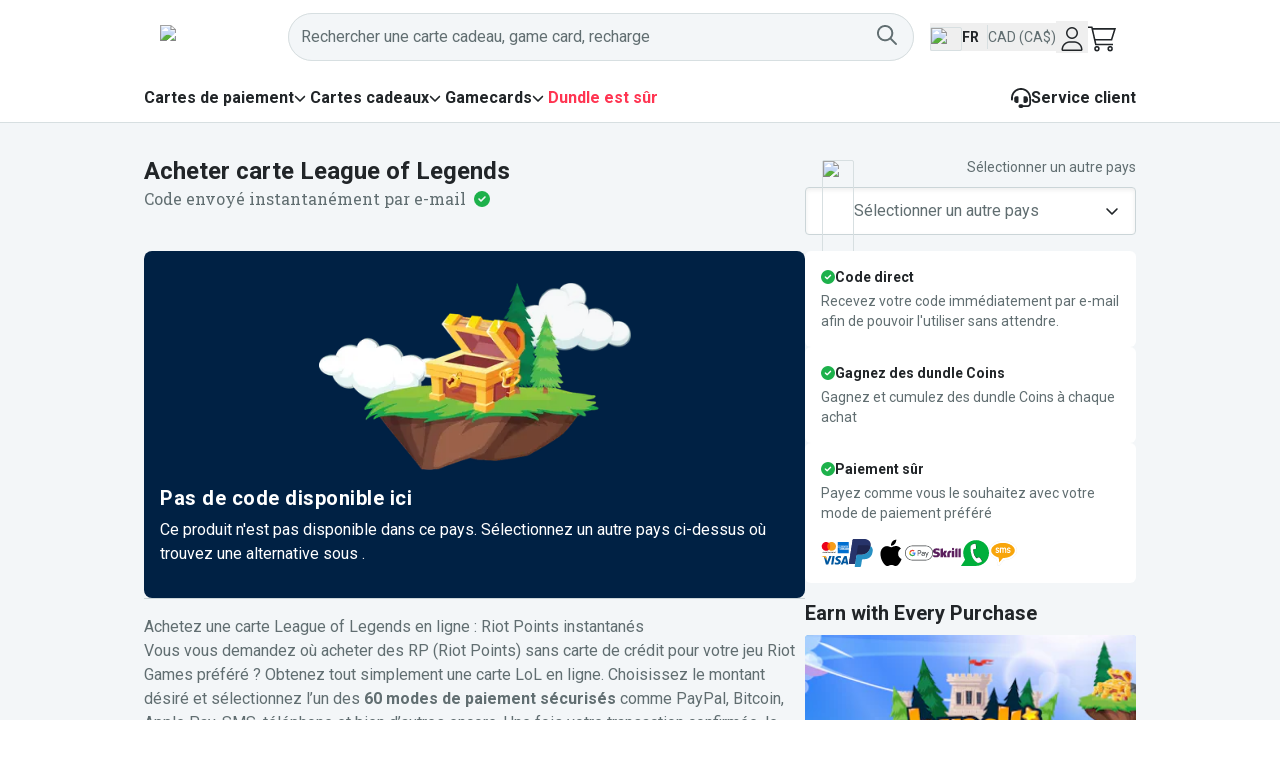

--- FILE ---
content_type: text/html; charset=utf-8
request_url: https://dundle.com/ca/fr/league-of-legends/
body_size: 45332
content:
<!DOCTYPE html><html lang="fr-CA" class="__variable_1f9156 __variable_f75ab1" translate="no"><head><meta charSet="utf-8"/><meta name="viewport" content="width=device-width, initial-scale=1"/><link rel="preload" href="/_next/static/media/47cbc4e2adbc5db9-s.p.woff2" as="font" crossorigin="" type="font/woff2"/><link rel="preload" href="/_next/static/media/a88c13d5f58b71d4-s.p.woff2" as="font" crossorigin="" type="font/woff2"/><link rel="stylesheet" href="/_next/static/css/348c29c4281a9319.css?dpl=dpl_5JgPzvYtqqi1MmyakE1rth5iT17f" data-precedence="next"/><link rel="stylesheet" href="/_next/static/css/6d20a011737c8d74.css?dpl=dpl_5JgPzvYtqqi1MmyakE1rth5iT17f" data-precedence="next"/><link rel="stylesheet" href="/_next/static/css/5e64fb14066b27bd.css?dpl=dpl_5JgPzvYtqqi1MmyakE1rth5iT17f" data-precedence="next"/><link rel="preload" as="script" fetchPriority="low" href="/_next/static/chunks/webpack-03da7d87f227751d.js?dpl=dpl_5JgPzvYtqqi1MmyakE1rth5iT17f"/><script src="/_next/static/chunks/d9455c38-8cc8defbbeaddb36.js?dpl=dpl_5JgPzvYtqqi1MmyakE1rth5iT17f" async=""></script><script src="/_next/static/chunks/8871-bb0297ff6906863c.js?dpl=dpl_5JgPzvYtqqi1MmyakE1rth5iT17f" async=""></script><script src="/_next/static/chunks/main-app-8fd787507a3551bb.js?dpl=dpl_5JgPzvYtqqi1MmyakE1rth5iT17f" async=""></script><script src="/_next/static/chunks/200b5f02-5603be885891c1cc.js?dpl=dpl_5JgPzvYtqqi1MmyakE1rth5iT17f" async=""></script><script src="/_next/static/chunks/0a94816c-ad3b9be85242af80.js?dpl=dpl_5JgPzvYtqqi1MmyakE1rth5iT17f" async=""></script><script src="/_next/static/chunks/461e8420-506fbafa2c8bcd8b.js?dpl=dpl_5JgPzvYtqqi1MmyakE1rth5iT17f" async=""></script><script src="/_next/static/chunks/58c4ad9b-e53e0419de82d73a.js?dpl=dpl_5JgPzvYtqqi1MmyakE1rth5iT17f" async=""></script><script src="/_next/static/chunks/1445-a32b9ad4a0c4414e.js?dpl=dpl_5JgPzvYtqqi1MmyakE1rth5iT17f" async=""></script><script src="/_next/static/chunks/8265-db7a252c318ae7d7.js?dpl=dpl_5JgPzvYtqqi1MmyakE1rth5iT17f" async=""></script><script src="/_next/static/chunks/2064-ab9383ce1995516f.js?dpl=dpl_5JgPzvYtqqi1MmyakE1rth5iT17f" async=""></script><script src="/_next/static/chunks/1820-3772ae1113785489.js?dpl=dpl_5JgPzvYtqqi1MmyakE1rth5iT17f" async=""></script><script src="/_next/static/chunks/9433-216e2a30244e9b06.js?dpl=dpl_5JgPzvYtqqi1MmyakE1rth5iT17f" async=""></script><script src="/_next/static/chunks/2303-37c77dbd5c56591f.js?dpl=dpl_5JgPzvYtqqi1MmyakE1rth5iT17f" async=""></script><script src="/_next/static/chunks/4581-fc94456b8ba9b96e.js?dpl=dpl_5JgPzvYtqqi1MmyakE1rth5iT17f" async=""></script><script src="/_next/static/chunks/2823-cdc2e51c1bb6a862.js?dpl=dpl_5JgPzvYtqqi1MmyakE1rth5iT17f" async=""></script><script src="/_next/static/chunks/1640-0ecd01ec47db494a.js?dpl=dpl_5JgPzvYtqqi1MmyakE1rth5iT17f" async=""></script><script src="/_next/static/chunks/842-28dd3cdc2fb04a5a.js?dpl=dpl_5JgPzvYtqqi1MmyakE1rth5iT17f" async=""></script><script src="/_next/static/chunks/6213-1484d2ee5a326406.js?dpl=dpl_5JgPzvYtqqi1MmyakE1rth5iT17f" async=""></script><script src="/_next/static/chunks/5017-f0f6f7ef129d15da.js?dpl=dpl_5JgPzvYtqqi1MmyakE1rth5iT17f" async=""></script><script src="/_next/static/chunks/app/%5BcountryCode%5D/%5Blocale%5D/(main)/brand/%5BbrandSlug%5D/error-2d6c21ec08b94b17.js?dpl=dpl_5JgPzvYtqqi1MmyakE1rth5iT17f" async=""></script><script src="/_next/static/chunks/app/global-error-ae3a437010d3a7a5.js?dpl=dpl_5JgPzvYtqqi1MmyakE1rth5iT17f" async=""></script><script src="/_next/static/chunks/9322-4db95f1c866ec6bb.js?dpl=dpl_5JgPzvYtqqi1MmyakE1rth5iT17f" async=""></script><script src="/_next/static/chunks/6761-f6bb6dbfda1c900b.js?dpl=dpl_5JgPzvYtqqi1MmyakE1rth5iT17f" async=""></script><script src="/_next/static/chunks/5129-aafcb59f4367dae4.js?dpl=dpl_5JgPzvYtqqi1MmyakE1rth5iT17f" async=""></script><script src="/_next/static/chunks/1272-f79c0289d043117c.js?dpl=dpl_5JgPzvYtqqi1MmyakE1rth5iT17f" async=""></script><script src="/_next/static/chunks/app/%5BcountryCode%5D/%5Blocale%5D/layout-59470a9e1e6b5984.js?dpl=dpl_5JgPzvYtqqi1MmyakE1rth5iT17f" async=""></script><script src="/_next/static/chunks/app/%5BcountryCode%5D/%5Blocale%5D/(main)/error-4c926cc28d202266.js?dpl=dpl_5JgPzvYtqqi1MmyakE1rth5iT17f" async=""></script><script src="/_next/static/chunks/ea0ba74d-b60381f9e9affab0.js?dpl=dpl_5JgPzvYtqqi1MmyakE1rth5iT17f" async=""></script><script src="/_next/static/chunks/ac9aad88-0100b61f70d47409.js?dpl=dpl_5JgPzvYtqqi1MmyakE1rth5iT17f" async=""></script><script src="/_next/static/chunks/6291-a5815f1e388d22de.js?dpl=dpl_5JgPzvYtqqi1MmyakE1rth5iT17f" async=""></script><script src="/_next/static/chunks/7735-9a5e8a49f4c13f5d.js?dpl=dpl_5JgPzvYtqqi1MmyakE1rth5iT17f" async=""></script><script src="/_next/static/chunks/8054-b5ecd8ec95b38504.js?dpl=dpl_5JgPzvYtqqi1MmyakE1rth5iT17f" async=""></script><script src="/_next/static/chunks/app/%5BcountryCode%5D/%5Blocale%5D/(main)/layout-cc567450038552e7.js?dpl=dpl_5JgPzvYtqqi1MmyakE1rth5iT17f" async=""></script><script src="/_next/static/chunks/5509-1f36340cfc70748a.js?dpl=dpl_5JgPzvYtqqi1MmyakE1rth5iT17f" async=""></script><script src="/_next/static/chunks/743-04a4a3f678e1ba60.js?dpl=dpl_5JgPzvYtqqi1MmyakE1rth5iT17f" async=""></script><script src="/_next/static/chunks/2488-a4b88f756e9cc66d.js?dpl=dpl_5JgPzvYtqqi1MmyakE1rth5iT17f" async=""></script><script src="/_next/static/chunks/3265-8bf5894eae60f0c2.js?dpl=dpl_5JgPzvYtqqi1MmyakE1rth5iT17f" async=""></script><script src="/_next/static/chunks/app/%5BcountryCode%5D/%5Blocale%5D/(main)/page-fa7d6bae1f17a546.js?dpl=dpl_5JgPzvYtqqi1MmyakE1rth5iT17f" async=""></script><script src="/_next/static/chunks/8467-7ba596b80480ee4c.js?dpl=dpl_5JgPzvYtqqi1MmyakE1rth5iT17f" async=""></script><script src="/_next/static/chunks/app/%5BcountryCode%5D/%5Blocale%5D/(main)/brand/%5BbrandSlug%5D/page-805699b3b386b3d3.js?dpl=dpl_5JgPzvYtqqi1MmyakE1rth5iT17f" async=""></script><script src="/_next/static/chunks/app/%5BcountryCode%5D/%5Blocale%5D/error-4b95a1e7fb2491b7.js?dpl=dpl_5JgPzvYtqqi1MmyakE1rth5iT17f" async=""></script><link rel="preload" href="https://www.googletagmanager.com/gtm.js?id=GTM-PJH2HFF" as="script"/><meta name="next-size-adjust" content=""/><title>Acheter carte League of Legends | Riot Points dès 5 €</title><meta name="description" content="Obtenez facilement vos Riot Points sur dundle : 15 paiements, code sûr, envoi direct par mail. Valide pour LoL, VALORANT et autres jeux Riot Games."/><meta name="robots" content="noindex, nofollow"/><meta name="mobile-web-app-capable" content="yes"/><meta name="apple-mobile-web-app-status-bar-style" content="black-translucent"/><meta property="og:title" content="Acheter carte League of Legends | Riot Points dès 5 €"/><meta property="og:description" content="Obtenez facilement vos Riot Points sur dundle : 15 paiements, code sûr, envoi direct par mail. Valide pour LoL, VALORANT et autres jeux Riot Games."/><meta property="og:image" content="https://www.datocms-assets.com/103962/1743081688-league-of-legends-640w.png?fm=webp&amp;w=200"/><meta property="og:image:alt" content="League of Legends"/><meta name="twitter:card" content="summary_large_image"/><meta name="twitter:title" content="Acheter carte League of Legends | Riot Points dès 5 €"/><meta name="twitter:description" content="Obtenez facilement vos Riot Points sur dundle : 15 paiements, code sûr, envoi direct par mail. Valide pour LoL, VALORANT et autres jeux Riot Games."/><meta name="twitter:image" content="https://www.datocms-assets.com/103962/1743081688-league-of-legends-640w.png?fm=webp&amp;w=200"/><meta name="twitter:image:alt" content="League of Legends"/><link rel="icon" href="/favicon.ico" type="image/x-icon" sizes="256x256"/><link rel="icon" href="/icon1.png?f17d266702c96269" type="image/png" sizes="16x16"/><link rel="icon" href="/icon2.png?fee27c90d3512bc7" type="image/png" sizes="32x32"/><link rel="icon" href="/icon3.png?31d39ba98809adee" type="image/png" sizes="512x512"/><link rel="apple-touch-icon" href="/apple-icon.png?153aa91fa6e086c5" type="image/png" sizes="180x180"/><script>(self.__next_s=self.__next_s||[]).push([0,{"children":"\n      (function(h,o,u,n,d) {\n        h=h[d]=h[d]||{q:[],onReady:function(c){h.q.push(c)}}\n        d=o.createElement(u);d.async=1;d.src=n\n        n=o.getElementsByTagName(u)[0];n.parentNode.insertBefore(d,n)\n      })(window,document,'script','https://www.datadoghq-browser-agent.com/eu1/v6/datadog-logs.js','DD_LOGS')\n\n      window.DD_LOGS.onReady(function() {\n          const hasBrowserLogsStatisticsConsentOnInit = !!(window?.Cookiebot?.consent?.statistics);\n          window.DD_LOGS.init({\n            clientToken: 'pube9e8dc74224a25fe044b3396d8ebbd4e',\n            applicationId: 'd7bbf9c8-29be-44e8-adf0-a4ee8f92d475',\n            service: 'dundle-com',\n            env: 'production',\n            site: 'datadoghq.eu',\n            version: 'c1be6cbc1dd6c59031f11a8576074ab9909a0dc7',\n            forwardErrorsToLogs: true,\n            forwardConsoleLogs: \"all\",\n            sessionSampleRate: 100,\n            userConsent: hasBrowserLogsStatisticsConsentOnInit ? 'granted' : 'not-granted'\n        });\n        window.addEventListener('CookiebotOnConsentReady', function () {\n            const hasBrowserLogsStatisticsConsent = !!(window.Cookiebot.consent.statistics);\n            window.DD_LOGS.setTrackingConsent(hasBrowserLogsStatisticsConsent ? 'granted' : 'not-granted')\n          });\n      });","id":"datadog-browser-logs"}])</script><script>(self.__next_s=self.__next_s||[]).push([0,{"children":"\n        (function(h, o, u, n, d) {\n          h = h[d] = h[d] || { q: [], onReady: function(c) { h.q.push(c) } }\n          d = o.createElement(u); d.async = 1; d.src = n\n          n = o.getElementsByTagName(u)[0]; n.parentNode.insertBefore(d, n)\n        })(window, document, 'script', 'https://www.datadoghq-browser-agent.com/eu1/v6/datadog-rum.js', 'DD_RUM')\n\n        let hasRumStatisticsConsent = !!(window?.Cookiebot?.consent?.statistics);\n\n        window.DD_RUM.onReady(function() {\n          const hasRumStatisticsConsentOnInit = !!(window?.Cookiebot?.consent?.statistics);\n          window.DD_RUM.init({\n            clientToken: 'pube9e8dc74224a25fe044b3396d8ebbd4e',\n            applicationId: 'd7bbf9c8-29be-44e8-adf0-a4ee8f92d475',\n            site: 'datadoghq.eu',\n            service: 'dundle-com',\n            env: 'production',\n            version: 'c1be6cbc1dd6c59031f11a8576074ab9909a0dc7',\n            sessionSampleRate: 10,\n            sessionReplaySampleRate: 0,\n            trackUserInteractions: true,\n            trackResources: true,\n            allowedTracingUrls: [\n              { match: window.location.origin, propagatorTypes: [\"tracecontext\"] }\n            ],\n            userConsent: hasRumStatisticsConsentOnInit ? 'granted' : 'not-granted'\n          });\n          window.addEventListener('CookiebotOnConsentReady', function () {\n            const hasRumStatisticsConsent = !!(window.Cookiebot.consent.statistics);\n            window.DD_RUM.setTrackingConsent(hasRumStatisticsConsent ? 'granted' : 'not-granted')\n          });\n        });\n        ","id":"datadog-rum"}])</script><script src="/_next/static/chunks/polyfills-42372ed130431b0a.js?dpl=dpl_5JgPzvYtqqi1MmyakE1rth5iT17f" noModule=""></script></head><body class="flex flex-col min-h-screen text-primary font-sans"><div hidden=""><!--$--><!--/$--></div><style>#nprogress{pointer-events:none}#nprogress .bar{background:#F6A903;position:fixed;z-index:1600;top: 0;left:0;width:100%;height:2px}#nprogress .peg{display:block;position:absolute;right:0;width:100px;height:100%;box-shadow:0 0 10px #F6A903,0 0 5px #F6A903;opacity:1;-webkit-transform:rotate(3deg) translate(0px,-4px);-ms-transform:rotate(3deg) translate(0px,-4px);transform:rotate(3deg) translate(0px,-4px)}#nprogress .spinner{display:block;position:fixed;z-index:1600;top: 15px;right:15px}#nprogress .spinner-icon{width:18px;height:18px;box-sizing:border-box;border:2px solid transparent;border-top-color:#F6A903;border-left-color:#F6A903;border-radius:50%;-webkit-animation:nprogress-spinner 400ms linear infinite;animation:nprogress-spinner 400ms linear infinite}.nprogress-custom-parent{overflow:hidden;position:relative}.nprogress-custom-parent #nprogress .bar,.nprogress-custom-parent #nprogress .spinner{position:absolute}@-webkit-keyframes nprogress-spinner{0%{-webkit-transform:rotate(0deg)}100%{-webkit-transform:rotate(360deg)}}@keyframes nprogress-spinner{0%{transform:rotate(0deg)}100%{transform:rotate(360deg)}}</style><div class="sticky top-0 z-[28]" data-testid="page-header"><div class="flex bg-white items-center h-[72px] desktop:h-auto"><div class="pl-5 pr-1 desktop:hidden"><div class="desktop:hidden"><button type="button" aria-haspopup="dialog" aria-expanded="false" aria-controls="radix-_R_2mbrd9fivb_" data-state="closed" data-slot="sheet-trigger"><svg aria-hidden="true" focusable="false" data-prefix="fal" data-icon="bars" class="svg-inline--fa svg-inline--fa-overrides fa-bars fa-xl " role="img" xmlns="http://www.w3.org/2000/svg" viewBox="0 0 448 512"><path fill="currentColor" d="M0 80c0-8.8 7.2-16 16-16l416 0c8.8 0 16 7.2 16 16s-7.2 16-16 16L16 96C7.2 96 0 88.8 0 80zM0 240c0-8.8 7.2-16 16-16l416 0c8.8 0 16 7.2 16 16s-7.2 16-16 16L16 256c-8.8 0-16-7.2-16-16zM448 400c0 8.8-7.2 16-16 16L16 416c-8.8 0-16-7.2-16-16s7.2-16 16-16l416 0c8.8 0 16 7.2 16 16z"></path></svg></button></div></div><div class="container px-4 flex items-center justify-between py-3 desktop:h-[74px] gap-8"><a href="/ca/fr/"><img alt="logo dundle" data-testid="dundle-logo" loading="lazy" width="128" height="28" decoding="async" data-nimg="1" style="color:transparent" src="https://images.dundle.com/resources/images/themes/logos/dundle.com-2023/dundle-logo-light-theme-default.svg"/></a><div class="grow flex gap-2 desktop:gap-4 items-center"><div class="grow desktop:pr-4 text-right desktop:text-left"><div class="desktop:hidden"><button type="button" class="rounded font-semibold inline-flex items-center justify-center active:shadow-none leading-7 disabled:cursor-not-allowed disabled:hover:cursor-not-allowed disabled:hover:no-underline disabled:shadow-none p-0 h-12 min-w-min desktop:hidden px-1" id="al" aria-label="Recherche libre"><div class="relative inline-flex w-6 h-6" aria-busy="false"><span class="absolute inset-0 flex items-center justify-center transition-opacity duration-300 opacity-100" aria-hidden="true"><svg aria-hidden="true" focusable="false" data-prefix="fal" data-icon="magnifying-glass" class="svg-inline--fa fa-magnifying-glass fa-lg " role="img" xmlns="http://www.w3.org/2000/svg" viewBox="0 0 512 512"><path fill="currentColor" d="M384 208A176 176 0 1 0 32 208a176 176 0 1 0 352 0zM343.3 366C307 397.2 259.7 416 208 416C93.1 416 0 322.9 0 208S93.1 0 208 0S416 93.1 416 208c0 51.7-18.8 99-50 135.3L507.3 484.7c6.2 6.2 6.2 16.4 0 22.6s-16.4 6.2-22.6 0L343.3 366z"></path></svg></span></div></button></div><div class="hidden desktop:flex w-full"><button class="w-full rounded-[48px]" type="button" aria-haspopup="dialog" aria-expanded="false" aria-controls="radix-_R_hkmbrd9fivb_" data-state="closed"><div class="w-full h-12 px-3 flex gap-2 items-center bg-grey-100 border border-grey-300 rounded-[48px] relative z-20"><span class="grow hover:cursor-text text-left text-secondary">Rechercher une carte cadeau, game card, recharge</span><div class="relative inline-flex w-6 h-6 hover:cursor-pointer text-secondary" data-testid="search-button" aria-busy="false"><span class="absolute inset-0 flex items-center justify-center transition-opacity duration-300 opacity-100" aria-hidden="true"><svg aria-hidden="true" focusable="false" data-prefix="far" data-icon="magnifying-glass" class="svg-inline--fa fa-magnifying-glass fa-lg " role="img" xmlns="http://www.w3.org/2000/svg" viewBox="0 0 512 512"><path fill="currentColor" d="M368 208A160 160 0 1 0 48 208a160 160 0 1 0 320 0zM337.1 371.1C301.7 399.2 256.8 416 208 416C93.1 416 0 322.9 0 208S93.1 0 208 0S416 93.1 416 208c0 48.8-16.8 93.7-44.9 129.1L505 471c9.4 9.4 9.4 24.6 0 33.9s-24.6 9.4-33.9 0L337.1 371.1z"></path></svg></span></div></div></button></div></div><button data-testid="user-preferences-trigger" class="flex gap-2 items-center text-left hover:bg-blue-lighter hover:rounded"><img alt="Flag of ca" loading="lazy" width="32" height="24" decoding="async" data-nimg="1" class="border border-grey-300 rounded-sm w-8 h-6 flex-shrink-0 mt-1" style="color:transparent" src="https://images.dundle.com/resources/images/flags/ca.svg"/><p class="hidden desktop:block font-bold text-sm uppercase h-6 leading-6 pr-2 border-r border-grey-300">fr</p><p class="hidden desktop:block text-secondary text-sm h-6 leading-6">CAD (CA$)</p></button><button class="flex items-center px-1 justify-center hover:text-link w-8 h-8 transition-colors" type="button" aria-haspopup="dialog" aria-expanded="false" aria-controls="radix-_R_3kmbrd9fivb_" data-state="closed"><svg aria-hidden="true" focusable="false" data-prefix="fal" data-icon="user" class="svg-inline--fa fa-user h-6 w-6 pt-1" role="img" xmlns="http://www.w3.org/2000/svg" viewBox="0 0 448 512"><path fill="currentColor" d="M320 128a96 96 0 1 0 -192 0 96 96 0 1 0 192 0zM96 128a128 128 0 1 1 256 0A128 128 0 1 1 96 128zM32 480l384 0c-1.2-79.7-66.2-144-146.3-144l-91.4 0c-80 0-145 64.3-146.3 144zM0 482.3C0 383.8 79.8 304 178.3 304l91.4 0C368.2 304 448 383.8 448 482.3c0 16.4-13.3 29.7-29.7 29.7L29.7 512C13.3 512 0 498.7 0 482.3z"></path></svg></button><a href="/ca/fr/panier/" rel="nofollow" class="block hover:text-blue hover:no-underline h-8 w-8" title="Panier" data-testid="cart-widget"><div class="relative"><svg aria-hidden="true" focusable="false" data-prefix="fasl" data-icon="cart-shopping" class="svg-inline--fa fa-cart-shopping h-7 w-7 relative bottom-[-4px] text-2xl desktop:text-3xl" role="img" xmlns="http://www.w3.org/2000/svg" viewBox="0 0 576 512"><path fill="currentColor" d="M16 0L0 0 0 32l16 0 51.2 0 77.2 339.5 2.8 12.5 12.8 0 336 0 16 0 0-32-16 0-323.2 0-14.5-64L496 288 566 64l10-32-33.5 0L100 32 95.6 12.5 92.8 0 80 0 16 0zm91.3 64l425.2 0-60 192L151 256 107.3 64zM184 432a24 24 0 1 1 0 48 24 24 0 1 1 0-48zm0 80a56 56 0 1 0 0-112 56 56 0 1 0 0 112zm248-56a24 24 0 1 1 48 0 24 24 0 1 1 -48 0zm80 0a56 56 0 1 0 -112 0 56 56 0 1 0 112 0z"></path></svg></div></a></div></div></div><div class="hidden desktop:block bg-white border-b border-grey-300"><div class="container mx-auto"><div class="flex items-center justify-between h-[3rem]"><nav aria-label="Main" data-orientation="horizontal" dir="ltr" class="z-10 flex max-w-max flex-1 items-center justify-center static"><div style="position:relative"><ul data-orientation="horizontal" class="group flex flex-1 list-none items-center justify-center space-x-1 gap-8" dir="ltr"><li><span class="group inline-flex h-9 w-max items-center justify-center rounded-md font-bold transition-colors focus:outline-none disabled:pointer-events-none disabled:opacity-50 group hover:text-blue flex flex-row gap-1 items-center group-data-[state=open]:text-blue" id="radix-_R_36brd9fivb_-trigger-paymentcards" data-state="closed" aria-expanded="false" aria-controls="radix-_R_36brd9fivb_-content-paymentcards" data-radix-collection-item=""><a href="/ca/fr/cartes-de-paiement/">Cartes de paiement</a><svg aria-hidden="true" focusable="false" data-prefix="fas" data-icon="chevron-down" class="svg-inline--fa fa-chevron-down fa-xs relative transition duration-300 group-data-[state=open]:rotate-180" role="img" xmlns="http://www.w3.org/2000/svg" viewBox="0 0 512 512"><path fill="currentColor" d="M233.4 406.6c12.5 12.5 32.8 12.5 45.3 0l192-192c12.5-12.5 12.5-32.8 0-45.3s-32.8-12.5-45.3 0L256 338.7 86.6 169.4c-12.5-12.5-32.8-12.5-45.3 0s-12.5 32.8 0 45.3l192 192z"></path></svg></span></li><li><span class="group inline-flex h-9 w-max items-center justify-center rounded-md font-bold transition-colors focus:outline-none disabled:pointer-events-none disabled:opacity-50 group hover:text-blue flex flex-row gap-1 items-center group-data-[state=open]:text-blue" id="radix-_R_36brd9fivb_-trigger-giftcards" data-state="closed" aria-expanded="false" aria-controls="radix-_R_36brd9fivb_-content-giftcards" data-radix-collection-item=""><a href="/ca/fr/cartes-cadeaux/">Cartes cadeaux</a><svg aria-hidden="true" focusable="false" data-prefix="fas" data-icon="chevron-down" class="svg-inline--fa fa-chevron-down fa-xs relative transition duration-300 group-data-[state=open]:rotate-180" role="img" xmlns="http://www.w3.org/2000/svg" viewBox="0 0 512 512"><path fill="currentColor" d="M233.4 406.6c12.5 12.5 32.8 12.5 45.3 0l192-192c12.5-12.5 12.5-32.8 0-45.3s-32.8-12.5-45.3 0L256 338.7 86.6 169.4c-12.5-12.5-32.8-12.5-45.3 0s-12.5 32.8 0 45.3l192 192z"></path></svg></span></li><li><span class="group inline-flex h-9 w-max items-center justify-center rounded-md font-bold transition-colors focus:outline-none disabled:pointer-events-none disabled:opacity-50 group hover:text-blue flex flex-row gap-1 items-center group-data-[state=open]:text-blue" id="radix-_R_36brd9fivb_-trigger-gamecards" data-state="closed" aria-expanded="false" aria-controls="radix-_R_36brd9fivb_-content-gamecards" data-radix-collection-item=""><a href="/ca/fr/gamecards/">Gamecards</a><svg aria-hidden="true" focusable="false" data-prefix="fas" data-icon="chevron-down" class="svg-inline--fa fa-chevron-down fa-xs relative transition duration-300 group-data-[state=open]:rotate-180" role="img" xmlns="http://www.w3.org/2000/svg" viewBox="0 0 512 512"><path fill="currentColor" d="M233.4 406.6c12.5 12.5 32.8 12.5 45.3 0l192-192c12.5-12.5 12.5-32.8 0-45.3s-32.8-12.5-45.3 0L256 338.7 86.6 169.4c-12.5-12.5-32.8-12.5-45.3 0s-12.5 32.8 0 45.3l192 192z"></path></svg></span></li><li class="text-red font-bold"><a class="hover:text-blue h-8" data-radix-collection-item="" href="/ca/fr/evenements/dundle-est-sur/"><span class="truncate">Dundle est sûr</span></a></li></ul></div><div class="absolute left-0 top-full flex justify-center w-full"><div class="fixed inset-0 top-[155px] bg-[rgba(0,0,0,0.6)] invisible animate-out fade-out"></div></div></nav><div><a href="/ca/fr/support/" class="flex items-center gap-2 font-bold hover:text-blue hover:no-underline"><svg aria-hidden="true" focusable="false" data-prefix="fas" data-icon="headset" class="svg-inline--fa svg-inline--fa-overrides fa-headset h-5 w-5" role="img" xmlns="http://www.w3.org/2000/svg" viewBox="0 0 512 512"><path fill="currentColor" d="M256 48C141.1 48 48 141.1 48 256l0 40c0 13.3-10.7 24-24 24s-24-10.7-24-24l0-40C0 114.6 114.6 0 256 0S512 114.6 512 256l0 144.1c0 48.6-39.4 88-88.1 88L313.6 488c-8.3 14.3-23.8 24-41.6 24l-32 0c-26.5 0-48-21.5-48-48s21.5-48 48-48l32 0c17.8 0 33.3 9.7 41.6 24l110.4 .1c22.1 0 40-17.9 40-40L464 256c0-114.9-93.1-208-208-208zM144 208l16 0c17.7 0 32 14.3 32 32l0 112c0 17.7-14.3 32-32 32l-16 0c-35.3 0-64-28.7-64-64l0-48c0-35.3 28.7-64 64-64zm224 0c35.3 0 64 28.7 64 64l0 48c0 35.3-28.7 64-64 64l-16 0c-17.7 0-32-14.3-32-32l0-112c0-17.7 14.3-32 32-32l16 0z"></path></svg>Service client</a></div></div></div></div></div><main class="grow pb-4 desktop:pb-12 bg-grey-100"><div class="container"></div><div class="container pt-8 pb-4 desktop:flex desktop:gap-8"><div class="desktop:w-2/3"><div class="pb-6 desktop:pb-2 flex flex-col md:gap-4" data-testid="brand-header"><h1 class="text-2xl font-bold">Acheter carte League of Legends</h1><div><div class="flex items-center"><span class="mr-2 text-secondary font-serif">Code envoyé instantanément par e-mail</span><svg aria-hidden="true" focusable="false" data-prefix="fas" data-icon="circle-check" class="svg-inline--fa svg-inline--fa-overrides fa-circle-check text-status-success" role="img" xmlns="http://www.w3.org/2000/svg" viewBox="0 0 512 512"><path fill="currentColor" d="M256 512A256 256 0 1 0 256 0a256 256 0 1 0 0 512zM369 209L241 337c-9.4 9.4-24.6 9.4-33.9 0l-64-64c-9.4-9.4-9.4-24.6 0-33.9s24.6-9.4 33.9 0l47 47L335 175c9.4-9.4 24.6-9.4 33.9 0s9.4 24.6 0 33.9z"></path></svg></div></div></div><div class="block desktop:hidden" data-testid="mobile-country-currency-selector"><div class="text-right"><label class="text-sm leading-none peer-disabled:cursor-not-allowed peer-disabled:opacity-70 font-normal text-secondary" for="country-selector">Sélectionner un autre pays </label></div><div class="desktop:hidden" data-testid="mobile-country-selector"><button type="button" class="rounded inline-flex items-center active:shadow-none px-4 py-2 leading-7 disabled:cursor-not-allowed disabled:hover:cursor-not-allowed disabled:hover:no-underline disabled:shadow-none bg-white border-grey-400 border hover:bg-blue-lighter hover:border-blue hover:text-blue hover:no-underline active:bg-blue-lighter active:border-blue disabled:bg-grey-100 disabled:border-grey-400 min-w-[10.25rem] text-primary font-normal w-full h-12 text-left justify-between shadow-inner" aria-haspopup="dialog" aria-expanded="false" aria-controls="radix-_R_1alilubsnqbrd9fivb_" data-state="closed" data-slot="dialog-trigger" role="button"><span><span class="flex items-center gap-2 text-secondary"><img alt="Flag of ww" loading="lazy" width="32" height="24" decoding="async" data-nimg="1" class="border border-grey-300 rounded-sm" style="color:transparent" src="https://images.dundle.com/resources/images/flags/ww.svg"/>Sélectionner un autre pays </span></span><div class="relative inline-flex w-6 h-6 ml-2 text-secondary" aria-busy="false"><span class="absolute inset-0 flex items-center justify-center transition-opacity duration-300 opacity-100" aria-hidden="true"><svg aria-hidden="true" focusable="false" data-prefix="far" data-icon="magnifying-glass" class="svg-inline--fa fa-magnifying-glass fa-lg " role="img" xmlns="http://www.w3.org/2000/svg" viewBox="0 0 512 512"><path fill="currentColor" d="M368 208A160 160 0 1 0 48 208a160 160 0 1 0 320 0zM337.1 371.1C301.7 399.2 256.8 416 208 416C93.1 416 0 322.9 0 208S93.1 0 208 0S416 93.1 416 208c0 48.8-16.8 93.7-44.9 129.1L505 471c9.4 9.4 9.4 24.6 0 33.9s-24.6 9.4-33.9 0L337.1 371.1z"></path></svg></span></div></button></div><div class="hidden desktop:block" data-testid="country-selector"><button type="button" class="rounded inline-flex items-center active:shadow-none px-4 py-2 leading-7 disabled:cursor-not-allowed disabled:hover:cursor-not-allowed disabled:hover:no-underline disabled:shadow-none bg-white border-grey-400 border hover:border-blue hover:no-underline active:bg-blue-lighter active:border-blue disabled:bg-grey-100 disabled:border-grey-400 min-w-[10.25rem] h-12 justify-between w-full font-normal focus:border-blue hover:bg-white hover:text-primary shadow-inner text-secondary" id="country-selector" role="combobox" aria-expanded="false" aria-haspopup="listbox" aria-label="Sélectionner un autre pays " aria-controls="radix-_R_1qlilubsnqbrd9fivb_" data-state="closed"><span class="flex items-center gap-2 text-secondary"><img alt="Flag of ww" loading="lazy" width="32" height="24" decoding="async" data-nimg="1" class="border border-grey-300 rounded-sm" style="color:transparent" src="https://images.dundle.com/resources/images/flags/ww.svg"/>Sélectionner un autre pays </span><svg aria-hidden="true" focusable="false" data-prefix="far" data-icon="angle-down" class="svg-inline--fa fa-angle-down text-primary" role="img" xmlns="http://www.w3.org/2000/svg" viewBox="0 0 448 512"><path fill="currentColor" d="M241 369c-9.4 9.4-24.6 9.4-33.9 0L47 209c-9.4-9.4-9.4-24.6 0-33.9s24.6-9.4 33.9 0l143 143L367 175c9.4-9.4 24.6-9.4 33.9 0s9.4 24.6 0 33.9L241 369z"></path></svg></button></div></div></div><div class="desktop:w-1/3 flex flex-col justify-end"><div class="hidden desktop:block" data-testid="country-currency-selector"><div class="text-right"><label class="text-sm leading-none peer-disabled:cursor-not-allowed peer-disabled:opacity-70 font-normal text-secondary" for="country-selector">Sélectionner un autre pays </label></div><div class="desktop:hidden" data-testid="mobile-country-selector"><button type="button" class="rounded inline-flex items-center active:shadow-none px-4 py-2 leading-7 disabled:cursor-not-allowed disabled:hover:cursor-not-allowed disabled:hover:no-underline disabled:shadow-none bg-white border-grey-400 border hover:bg-blue-lighter hover:border-blue hover:text-blue hover:no-underline active:bg-blue-lighter active:border-blue disabled:bg-grey-100 disabled:border-grey-400 min-w-[10.25rem] text-primary font-normal w-full h-12 text-left justify-between shadow-inner" aria-haspopup="dialog" aria-expanded="false" aria-controls="radix-_R_55ilubsnqbrd9fivb_" data-state="closed" data-slot="dialog-trigger" role="button"><span><span class="flex items-center gap-2 text-secondary"><img alt="Flag of ww" loading="lazy" width="32" height="24" decoding="async" data-nimg="1" class="border border-grey-300 rounded-sm" style="color:transparent" src="https://images.dundle.com/resources/images/flags/ww.svg"/>Sélectionner un autre pays </span></span><div class="relative inline-flex w-6 h-6 ml-2 text-secondary" aria-busy="false"><span class="absolute inset-0 flex items-center justify-center transition-opacity duration-300 opacity-100" aria-hidden="true"><svg aria-hidden="true" focusable="false" data-prefix="far" data-icon="magnifying-glass" class="svg-inline--fa fa-magnifying-glass fa-lg " role="img" xmlns="http://www.w3.org/2000/svg" viewBox="0 0 512 512"><path fill="currentColor" d="M368 208A160 160 0 1 0 48 208a160 160 0 1 0 320 0zM337.1 371.1C301.7 399.2 256.8 416 208 416C93.1 416 0 322.9 0 208S93.1 0 208 0S416 93.1 416 208c0 48.8-16.8 93.7-44.9 129.1L505 471c9.4 9.4 9.4 24.6 0 33.9s-24.6 9.4-33.9 0L337.1 371.1z"></path></svg></span></div></button></div><div class="hidden desktop:block" data-testid="country-selector"><button type="button" class="rounded inline-flex items-center active:shadow-none px-4 py-2 leading-7 disabled:cursor-not-allowed disabled:hover:cursor-not-allowed disabled:hover:no-underline disabled:shadow-none bg-white border-grey-400 border hover:border-blue hover:no-underline active:bg-blue-lighter active:border-blue disabled:bg-grey-100 disabled:border-grey-400 min-w-[10.25rem] h-12 justify-between w-full font-normal focus:border-blue hover:bg-white hover:text-primary shadow-inner text-secondary" id="country-selector" role="combobox" aria-expanded="false" aria-haspopup="listbox" aria-label="Sélectionner un autre pays " aria-controls="radix-_R_75ilubsnqbrd9fivb_" data-state="closed"><span class="flex items-center gap-2 text-secondary"><img alt="Flag of ww" loading="lazy" width="32" height="24" decoding="async" data-nimg="1" class="border border-grey-300 rounded-sm" style="color:transparent" src="https://images.dundle.com/resources/images/flags/ww.svg"/>Sélectionner un autre pays </span><svg aria-hidden="true" focusable="false" data-prefix="far" data-icon="angle-down" class="svg-inline--fa fa-angle-down text-primary" role="img" xmlns="http://www.w3.org/2000/svg" viewBox="0 0 448 512"><path fill="currentColor" d="M241 369c-9.4 9.4-24.6 9.4-33.9 0L47 209c-9.4-9.4-9.4-24.6 0-33.9s24.6-9.4 33.9 0l143 143L367 175c9.4-9.4 24.6-9.4 33.9 0s9.4 24.6 0 33.9L241 369z"></path></svg></button></div></div></div></div><div class="container desktop:flex desktop:gap-8"><div class="desktop:w-2/3"><div class="max-desktop:flex max-desktop:flex-col max-desktop:gap-2"><div class="bg-blue-darker px-4 py-8 rounded-lg"><div class="flex justify-center mb-4"><img alt="Pas de produit disponible pour cette marque" loading="lazy" width="312" height="188" decoding="async" data-nimg="1" style="color:transparent" srcSet="/_next/image/?url=https%3A%2F%2Fimages.dundle.com%2Fresources%2Fimages%2Fgeneral%2Ferror-messages%2Ferror-product-not-available.png&amp;w=384&amp;q=75 1x, /_next/image/?url=https%3A%2F%2Fimages.dundle.com%2Fresources%2Fimages%2Fgeneral%2Ferror-messages%2Ferror-product-not-available.png&amp;w=640&amp;q=75 2x" src="/_next/image/?url=https%3A%2F%2Fimages.dundle.com%2Fresources%2Fimages%2Fgeneral%2Ferror-messages%2Ferror-product-not-available.png&amp;w=640&amp;q=75"/></div><h2 class="text-xl leading-6 tracking-wide font-bold text-white mb-2">Pas de code disponible ici</h2><p class="text-white">Ce produit n&#x27;est pas disponible dans ce pays. Sélectionnez un autre pays ci-dessus où trouvez une alternative sous <a class="underline" href="/"></a>.</p></div><div data-orientation="horizontal" role="none" class="hidden desktop:block shrink-0 bg-grey-400 flex-grow h-[1px]"></div><div><section class="flex flex-col gap-3 desktop:hidden pb-12" data-testid="usp-list"><aside class="rounded-md p-4 bg-white" aria-haspopup="false" data-testid="usp"><header class="font-bold mb-1 text-sm flex gap-1 items-center"><svg aria-hidden="true" focusable="false" data-prefix="fas" data-icon="circle-check" class="svg-inline--fa svg-inline--fa-overrides fa-circle-check text-status-success" role="img" xmlns="http://www.w3.org/2000/svg" viewBox="0 0 512 512"><path fill="currentColor" d="M256 512A256 256 0 1 0 256 0a256 256 0 1 0 0 512zM369 209L241 337c-9.4 9.4-24.6 9.4-33.9 0l-64-64c-9.4-9.4-9.4-24.6 0-33.9s24.6-9.4 33.9 0l47 47L335 175c9.4-9.4 24.6-9.4 33.9 0s9.4 24.6 0 33.9z"></path></svg>Code direct</header><div class="text-secondary"><div class="not-prose prose-sm leading-5"><p>Recevez votre code immédiatement par e-mail afin de pouvoir l&#x27;utiliser sans attendre.</p></div></div></aside><aside class="rounded-md p-4 bg-white" aria-haspopup="false" data-testid="usp"><header class="font-bold mb-1 text-sm flex gap-1 items-center"><svg aria-hidden="true" focusable="false" data-prefix="fas" data-icon="circle-check" class="svg-inline--fa svg-inline--fa-overrides fa-circle-check text-status-success" role="img" xmlns="http://www.w3.org/2000/svg" viewBox="0 0 512 512"><path fill="currentColor" d="M256 512A256 256 0 1 0 256 0a256 256 0 1 0 0 512zM369 209L241 337c-9.4 9.4-24.6 9.4-33.9 0l-64-64c-9.4-9.4-9.4-24.6 0-33.9s24.6-9.4 33.9 0l47 47L335 175c9.4-9.4 24.6-9.4 33.9 0s9.4 24.6 0 33.9z"></path></svg>Gagnez des dundle Coins</header><div class="text-secondary"><div class="not-prose prose-sm leading-5"><p>Gagnez et cumulez des dundle Coins à chaque achat</p></div></div></aside><aside class="rounded-md p-4 bg-white" aria-haspopup="dialog" role="button" data-testid="usp" type="button" aria-expanded="false" aria-controls="radix-_R_conilubsnqbrd9fivb_" data-state="closed" data-slot="dialog-trigger"><header class="font-bold mb-1 text-sm flex gap-1 items-center"><svg aria-hidden="true" focusable="false" data-prefix="fas" data-icon="circle-check" class="svg-inline--fa svg-inline--fa-overrides fa-circle-check text-status-success" role="img" xmlns="http://www.w3.org/2000/svg" viewBox="0 0 512 512"><path fill="currentColor" d="M256 512A256 256 0 1 0 256 0a256 256 0 1 0 0 512zM369 209L241 337c-9.4 9.4-24.6 9.4-33.9 0l-64-64c-9.4-9.4-9.4-24.6 0-33.9s24.6-9.4 33.9 0l47 47L335 175c9.4-9.4 24.6-9.4 33.9 0s9.4 24.6 0 33.9z"></path></svg>Paiement sûr</header><div class="text-secondary"><div class="not-prose prose-sm leading-5"><p>Payez comme vous le souhaitez avec votre mode de paiement préféré</p></div><div class="flex items-center gap-2 pt-2 mt-2"><div><img alt="Carte de crédit VISA, Mastercard, AMEX, JCB" loading="lazy" width="28" height="28" decoding="async" data-nimg="1" style="color:transparent" src="https://www.datocms-assets.com/103962/1748260769-dinrex-emerchantpay-creditcard.svg"/></div><div><img alt="PayPal" loading="lazy" width="28" height="28" decoding="async" data-nimg="1" style="color:transparent" src="https://www.datocms-assets.com/103962/1747746472-paypal.svg"/></div><div><img alt="Apple Pay" loading="lazy" width="28" height="28" decoding="async" data-nimg="1" style="color:transparent" src="https://www.datocms-assets.com/103962/1747746528-applepay.svg"/></div><div><img alt="Google Pay" loading="lazy" width="28" height="28" decoding="async" data-nimg="1" style="color:transparent" src="https://www.datocms-assets.com/103962/1748261110-googlepay.svg"/></div><div><img alt="Skrill" loading="lazy" width="28" height="28" decoding="async" data-nimg="1" style="color:transparent" src="https://www.datocms-assets.com/103962/1748260983-skrill-skrill.svg"/></div><div><img alt="Paiement téléphone : appel surtaxé (Daopay)" loading="lazy" width="28" height="28" decoding="async" data-nimg="1" style="color:transparent" src="https://www.datocms-assets.com/103962/1747746582-daopay-daopayppc.svg"/></div><div><img alt="Paiement par SMS (Daopay)" loading="lazy" width="28" height="28" decoding="async" data-nimg="1" style="color:transparent" src="https://www.datocms-assets.com/103962/1748261023-daopay-daopaysms.svg"/></div></div></div></aside></section><div class="max-w-full my-4"><div class="prose prose-reading prose-h2:mb-2 prose-h3:mb-2 prose-h4:mb-2 prose-h5:mb-2 prose-h6:mb-2"><h2>Achetez une carte League of Legends en ligne : Riot Points instantanés</h2><p>Vous vous demandez où acheter des RP (Riot Points) sans carte de crédit pour votre jeu Riot Games préféré ? Obtenez tout simplement une carte LoL en ligne. Choisissez le montant désiré et sélectionnez l’un des<strong> 60 modes de paiement sécurisés</strong> comme PayPal, Bitcoin, Apple Pay, SMS, téléphone et bien d’autres encore. Une fois votre transaction confirmée, le code League of Legends apparaîtra de suite sur votre écran et vous sera également envoyé par e-mail pour une utilisation immédiate !</p><h2>C’est quoi une carte League of Legends ?</h2><p>Une carte League of Legends (LoL) est une carte prépayée qui vous permet d’ajouter des Riot Points (RP) sur le compte jeu Riot Games de votre choix (hors LoL Wild Rift). Utilisez ensuite vos RP comme monnaie pour débloquer des contenus sur votre jeu préféré comme <strong>League of Legends, VALORANT, Teamfight Tactics ou encore Legends of Runeterra</strong>. Assurez-vous d&#x27;acheter votre code pour le bon pays en raison des restrictions géographiques. Chaque jeu offre un contenu unique et possède ses propres prix et taux de change.</p><div class="inline-flex gap-2 border rounded p-3 relative border-blue bg-status-info-light text-primary w-full text-sm"><svg aria-hidden="true" focusable="false" data-prefix="far" data-icon="circle-info" class="svg-inline--fa svg-inline--fa-overrides fa-circle-info p-[2px] text-blue h-5 w-5" role="img" xmlns="http://www.w3.org/2000/svg" viewBox="0 0 512 512"><path fill="currentColor" d="M256 48a208 208 0 1 1 0 416 208 208 0 1 1 0-416zm0 464A256 256 0 1 0 256 0a256 256 0 1 0 0 512zM216 336c-13.3 0-24 10.7-24 24s10.7 24 24 24l80 0c13.3 0 24-10.7 24-24s-10.7-24-24-24l-8 0 0-88c0-13.3-10.7-24-24-24l-48 0c-13.3 0-24 10.7-24 24s10.7 24 24 24l24 0 0 64-24 0zm40-144a32 32 0 1 0 0-64 32 32 0 1 0 0 64z"></path></svg><div class="flex items-center"><div class="prose prose-reading prose-h2:mb-2 prose-h3:mb-2 prose-h4:mb-2 prose-h5:mb-2 prose-h6:mb-2"><p><strong>Remarque: </strong>cette carte est valide pour le jeu VALORANT pour les comptes européens uniquement. En dehors de l’Europe, il vous faudra acheter une carte cadeau VALORANT.</p></div></div></div><h2>Comment acheter des Riot Points par SMS ?</h2><p>Sur dundle, vous pouvez utiliser votre forfait mobile pour acheter facilement des Riot Points. En appelant ou envoyant des SMS, les deux sont possibles ! Sélectionnez tout d’abord le montant que vous souhaitez dépenser. Entrez ensuite votre adresse e-mail puis cliquez sur « Continuer ». Au moment du règlement, choisissez dans la liste un des fournisseurs spécialisés dans la paiement par téléphone (Onebip, DaoPay, Call) et suivez la procédure. Besoin d’aide ? Consultez <a href="https://dundle.com/fr/support/help-with-my-payment/help-with-phone-payments/"><u>notre page d’aide au sujet des paiements par téléphone</u></a>.</p><div id="c1-pFOKzQz6kE-q3JbQaKA" data-section-anchor="faqList" data-testid="faq-list" class="scroll-mt-20 desktop:scroll-mt-40 mb-3 last:mb-0"><script type="application/ld+json">{"@context":"https://schema.org","@type":"FAQPage","mainEntity":[{"@type":"Question","name":"Combien de temps les cartes cadeaux LoL sont-elles valides ?","acceptedAnswer":{"@type":"Answer","text":"Les cartes cadeaux League of Legends n&apos;ont aucune date de validité. Utilisez-les quand vous voulez."}},{"@type":"Question","name":"Une carte cadeau League of Legends est-elle utilisable dans le monde entier ?","acceptedAnswer":{"@type":"Answer","text":"Non, une carte LoL est utilisable uniquement dans la région pour laquelle vous l’avez acheté. Par exemple, si vous jouez en Europe, assurez-vous d&apos;acheter vos RP en euros € et pour un serveur européen."}},{"@type":"Question","name":"Que puis-je acheter avec des Riot Points ?","acceptedAnswer":{"@type":"Answer","text":"Une fois votre compte de jeu réapprovisionné en Riot Points (anciennement appelés Points de Combat), dépenser-les comme vous voulez sur League of Legends ou sur tout autre jeu Riot Games (hors LoL Wild Rift). Achetez de nouveaux champions pour vous battre avec eux, des skins, des bonus et bien d’autres contenus de jeu comme des armes ou encore des sorts."}},{"@type":"Question","name":"Comment utiliser une carte League of Legends ?","acceptedAnswer":{"@type":"Answer","text":"Depuis Windows ou MacOS:\nConnectez-vous sur votre compte jeu LoL, VLRT, TT, LoR ou votre compte Riot Games.\n\nRendez-vous dans la boutique.\n\nCliquez sur “ Acheter des RP ”.\n\nSélectionnez le mode de paiement “ Cartes ou codes prépayés ”.\n\nEntrez alors le code reçu et cliquez sur “ Envoyez ”. \n\n\nEt voilà, vos Riot Points sont sur votre compte pour être utilisés quand vous voulez."}},{"@type":"Question","name":"Est-ce possible d’utiliser une carte prépayée LoL en plusieurs fois ?","acceptedAnswer":{"@type":"Answer","text":"Non, vous devez activer votre code en une fois et sur le jeu de votre choix. Par exemple, vous ne pourrez pas utiliser une partie des Riot Points pour League of Legends et le reste pour VALORANT. Cependant, vous pouvez facilement acheter plusieurs cartes LoL et les activer chacune sur un compte jeu différent."}},{"@type":"Question","name":"Est-il possible d’utiliser une carte cadeau LoL pour d&apos;autres jeux Riot Games ?","acceptedAnswer":{"@type":"Answer","text":"Oui, il est possible d’utiliser une carte LoL pour les jeux League of Legends, VALORANT, Teamfight Tactics et Legends of Runeterra. Assurez-vous d&apos;échanger la carte sur le compte de jeu sur lequel vous voulez le crédit. Chaque jeu offre un contenu unique et possède ses propres prix et taux de change."}},{"@type":"Question","name":"Combien de Riot Points vais-je obtenir avec une carte LoL ?","acceptedAnswer":{"@type":"Answer","text":"Le nombre de Riot Points dépend du montant de votre carte LoL, de sa région respective et du jeu sur lequel vous souhaitez les utiliser. \nPar exemple, si vous utilisez votre code en Europe pour le jeu League of Legends :\nPour une carte de 5 €, vous obtiendrez 840 RP.\n\nPour une carte de 10 €, vous obtiendrez 1780 RP.\n\nPour une carte de 20 €, vous obtiendrez 3620 RP.\n\nPour une carte de 50 €, vous obtiendrez 9300 RP."}},{"@type":"Question","name":"Comment offrir une carte League of Legends ?","acceptedAnswer":{"@type":"Answer","text":"Vos proches jouent à League of Legends ? Alors la carte LoL est le cadeau parfait ! Ils pourront ajouter des RP sur leur compte et acheter ce dont ils ont envie. Sélectionnez simplement la carte du montant de votre choix, choisissez un fond d’impression en fonction de l&apos;événement et ajoutez un message personnel. Vous avez plus qu’à l’imprimer, et votre cadeau est prêt en moins de 10 minutes !"}},{"@type":"Question","name":"Comment contacter le service client Riot Games ?","acceptedAnswer":{"@type":"Answer","text":"Besoin d’aide avec votre carte LoL ? Rendez-vous sur la page d&apos;aide de Riot Games, choisissez le bon jeu et indiquez ce pour quoi vous avez besoin d&apos;aide."}}]}</script><div class="flex items-center justify-between mb-4"><h2 class="text-xl leading-6 tracking-wide font-bold">Foire aux questions sur l’achat d’une carte cadeau League of Legends</h2></div><div data-slot="accordion" class="space-y-3 w-full" data-orientation="vertical"><div data-state="closed" data-orientation="vertical" data-slot="accordion-item" class="border border-grey-300 rounded-md w-full bg-white"><button type="button" aria-controls="radix-_R_8u5onilubsnqbrd9fivb_" aria-expanded="false" data-state="closed" data-orientation="vertical" id="radix-_R_u5onilubsnqbrd9fivb_" data-slot="accordion-trigger" class="w-full inline-flex items-center justify-between gap-2 rounded-md text-left font-bold text-grey-950 group hover:text-link-hover p-4 radix-state-open:rounded-b-none radix-state-open:border-b border-grey-300" data-radix-collection-item=""><div class="not-prose" data-testid="faq-item-header"><p>Combien de temps les cartes cadeaux LoL sont-elles valides ?</p></div><svg aria-hidden="true" focusable="false" data-prefix="far" data-icon="chevron-down" class="svg-inline--fa fa-chevron-down fa-1x text-secondary group-radix-state-open:rotate-180 group-radix-state-open:duration-300 group-radix-state-open:text-blue" role="img" xmlns="http://www.w3.org/2000/svg" viewBox="0 0 512 512"><path fill="currentColor" d="M239 401c9.4 9.4 24.6 9.4 33.9 0L465 209c9.4-9.4 9.4-24.6 0-33.9s-24.6-9.4-33.9 0l-175 175L81 175c-9.4-9.4-24.6-9.4-33.9 0s-9.4 24.6 0 33.9L239 401z"></path></svg></button><div data-state="closed" id="radix-_R_8u5onilubsnqbrd9fivb_" role="region" aria-labelledby="radix-_R_u5onilubsnqbrd9fivb_" data-orientation="vertical" data-slot="accordion-content" class="overflow-hidden text-sm data-[state=closed]:h-0 data-[state=closed]:opacity-0 data-[state=closed]:pointer-events-none data-[state=closed]:animate-accordion-up data-[state=open]:animate-accordion-down" style="--radix-accordion-content-height:var(--radix-collapsible-content-height);--radix-accordion-content-width:var(--radix-collapsible-content-width)"><div class="p-4"><div class="prose prose-reading prose-h2:mb-2 prose-h3:mb-2 prose-h4:mb-2 prose-h5:mb-2 prose-h6:mb-2" data-testid="faq-item-content"><p>Les cartes cadeaux League of Legends n&#x27;ont aucune date de validité. Utilisez-les quand vous voulez.</p></div></div></div></div><div data-state="closed" data-orientation="vertical" data-slot="accordion-item" class="border border-grey-300 rounded-md w-full bg-white"><button type="button" aria-controls="radix-_R_9e5onilubsnqbrd9fivb_" aria-expanded="false" data-state="closed" data-orientation="vertical" id="radix-_R_1e5onilubsnqbrd9fivb_" data-slot="accordion-trigger" class="w-full inline-flex items-center justify-between gap-2 rounded-md text-left font-bold text-grey-950 group hover:text-link-hover p-4 radix-state-open:rounded-b-none radix-state-open:border-b border-grey-300" data-radix-collection-item=""><div class="not-prose" data-testid="faq-item-header"><p>Une carte cadeau League of Legends est-elle utilisable dans le monde entier ?</p></div><svg aria-hidden="true" focusable="false" data-prefix="far" data-icon="chevron-down" class="svg-inline--fa fa-chevron-down fa-1x text-secondary group-radix-state-open:rotate-180 group-radix-state-open:duration-300 group-radix-state-open:text-blue" role="img" xmlns="http://www.w3.org/2000/svg" viewBox="0 0 512 512"><path fill="currentColor" d="M239 401c9.4 9.4 24.6 9.4 33.9 0L465 209c9.4-9.4 9.4-24.6 0-33.9s-24.6-9.4-33.9 0l-175 175L81 175c-9.4-9.4-24.6-9.4-33.9 0s-9.4 24.6 0 33.9L239 401z"></path></svg></button><div data-state="closed" id="radix-_R_9e5onilubsnqbrd9fivb_" role="region" aria-labelledby="radix-_R_1e5onilubsnqbrd9fivb_" data-orientation="vertical" data-slot="accordion-content" class="overflow-hidden text-sm data-[state=closed]:h-0 data-[state=closed]:opacity-0 data-[state=closed]:pointer-events-none data-[state=closed]:animate-accordion-up data-[state=open]:animate-accordion-down" style="--radix-accordion-content-height:var(--radix-collapsible-content-height);--radix-accordion-content-width:var(--radix-collapsible-content-width)"><div class="p-4"><div class="prose prose-reading prose-h2:mb-2 prose-h3:mb-2 prose-h4:mb-2 prose-h5:mb-2 prose-h6:mb-2" data-testid="faq-item-content"><p>Non, une carte LoL est utilisable uniquement dans la région pour laquelle vous l’avez acheté. Par exemple, si vous jouez en Europe, assurez-vous d&#x27;acheter vos RP en euros € et pour un serveur européen.</p></div></div></div></div><div data-state="closed" data-orientation="vertical" data-slot="accordion-item" class="border border-grey-300 rounded-md w-full bg-white"><button type="button" aria-controls="radix-_R_9u5onilubsnqbrd9fivb_" aria-expanded="false" data-state="closed" data-orientation="vertical" id="radix-_R_1u5onilubsnqbrd9fivb_" data-slot="accordion-trigger" class="w-full inline-flex items-center justify-between gap-2 rounded-md text-left font-bold text-grey-950 group hover:text-link-hover p-4 radix-state-open:rounded-b-none radix-state-open:border-b border-grey-300" data-radix-collection-item=""><div class="not-prose" data-testid="faq-item-header"><p>Que puis-je acheter avec des Riot Points ?</p></div><svg aria-hidden="true" focusable="false" data-prefix="far" data-icon="chevron-down" class="svg-inline--fa fa-chevron-down fa-1x text-secondary group-radix-state-open:rotate-180 group-radix-state-open:duration-300 group-radix-state-open:text-blue" role="img" xmlns="http://www.w3.org/2000/svg" viewBox="0 0 512 512"><path fill="currentColor" d="M239 401c9.4 9.4 24.6 9.4 33.9 0L465 209c9.4-9.4 9.4-24.6 0-33.9s-24.6-9.4-33.9 0l-175 175L81 175c-9.4-9.4-24.6-9.4-33.9 0s-9.4 24.6 0 33.9L239 401z"></path></svg></button><div data-state="closed" id="radix-_R_9u5onilubsnqbrd9fivb_" role="region" aria-labelledby="radix-_R_1u5onilubsnqbrd9fivb_" data-orientation="vertical" data-slot="accordion-content" class="overflow-hidden text-sm data-[state=closed]:h-0 data-[state=closed]:opacity-0 data-[state=closed]:pointer-events-none data-[state=closed]:animate-accordion-up data-[state=open]:animate-accordion-down" style="--radix-accordion-content-height:var(--radix-collapsible-content-height);--radix-accordion-content-width:var(--radix-collapsible-content-width)"><div class="p-4"><div class="prose prose-reading prose-h2:mb-2 prose-h3:mb-2 prose-h4:mb-2 prose-h5:mb-2 prose-h6:mb-2" data-testid="faq-item-content"><p>Une fois votre compte de jeu réapprovisionné en Riot Points (anciennement appelés Points de Combat), dépenser-les comme vous voulez sur League of Legends ou sur tout autre jeu Riot Games (hors LoL Wild Rift). Achetez de nouveaux champions pour vous battre avec eux, des skins, des bonus et bien d’autres contenus de jeu comme des armes ou encore des sorts.</p></div></div></div></div><div data-state="closed" data-orientation="vertical" data-slot="accordion-item" class="border border-grey-300 rounded-md w-full bg-white"><button type="button" aria-controls="radix-_R_ae5onilubsnqbrd9fivb_" aria-expanded="false" data-state="closed" data-orientation="vertical" id="radix-_R_2e5onilubsnqbrd9fivb_" data-slot="accordion-trigger" class="w-full inline-flex items-center justify-between gap-2 rounded-md text-left font-bold text-grey-950 group hover:text-link-hover p-4 radix-state-open:rounded-b-none radix-state-open:border-b border-grey-300" data-radix-collection-item=""><div class="not-prose" data-testid="faq-item-header"><p>Comment utiliser une carte League of Legends ?</p></div><svg aria-hidden="true" focusable="false" data-prefix="far" data-icon="chevron-down" class="svg-inline--fa fa-chevron-down fa-1x text-secondary group-radix-state-open:rotate-180 group-radix-state-open:duration-300 group-radix-state-open:text-blue" role="img" xmlns="http://www.w3.org/2000/svg" viewBox="0 0 512 512"><path fill="currentColor" d="M239 401c9.4 9.4 24.6 9.4 33.9 0L465 209c9.4-9.4 9.4-24.6 0-33.9s-24.6-9.4-33.9 0l-175 175L81 175c-9.4-9.4-24.6-9.4-33.9 0s-9.4 24.6 0 33.9L239 401z"></path></svg></button><div data-state="closed" id="radix-_R_ae5onilubsnqbrd9fivb_" role="region" aria-labelledby="radix-_R_2e5onilubsnqbrd9fivb_" data-orientation="vertical" data-slot="accordion-content" class="overflow-hidden text-sm data-[state=closed]:h-0 data-[state=closed]:opacity-0 data-[state=closed]:pointer-events-none data-[state=closed]:animate-accordion-up data-[state=open]:animate-accordion-down" style="--radix-accordion-content-height:var(--radix-collapsible-content-height);--radix-accordion-content-width:var(--radix-collapsible-content-width)"><div class="p-4"><div class="prose prose-reading prose-h2:mb-2 prose-h3:mb-2 prose-h4:mb-2 prose-h5:mb-2 prose-h6:mb-2" data-testid="faq-item-content"><p>Depuis Windows ou MacOS:</p><ol><li><p>Connectez-vous sur votre compte jeu LoL, VLRT, TT, LoR ou votre compte Riot Games.</p></li><li><p>Rendez-vous dans la boutique.</p></li><li><p>Cliquez sur “ Acheter des RP ”.</p></li><li><p>Sélectionnez le mode de paiement “ Cartes ou codes prépayés ”.</p></li><li><p>Entrez alors le code reçu et cliquez sur “ Envoyez ”. </p></li></ol><p>Et voilà, vos Riot Points sont sur votre compte pour être utilisés quand vous voulez.</p></div></div></div></div><div data-state="closed" data-orientation="vertical" data-slot="accordion-item" class="border border-grey-300 rounded-md w-full bg-white"><button type="button" aria-controls="radix-_R_au5onilubsnqbrd9fivb_" aria-expanded="false" data-state="closed" data-orientation="vertical" id="radix-_R_2u5onilubsnqbrd9fivb_" data-slot="accordion-trigger" class="w-full inline-flex items-center justify-between gap-2 rounded-md text-left font-bold text-grey-950 group hover:text-link-hover p-4 radix-state-open:rounded-b-none radix-state-open:border-b border-grey-300" data-radix-collection-item=""><div class="not-prose" data-testid="faq-item-header"><p>Est-ce possible d’utiliser une carte prépayée LoL en plusieurs fois ?</p></div><svg aria-hidden="true" focusable="false" data-prefix="far" data-icon="chevron-down" class="svg-inline--fa fa-chevron-down fa-1x text-secondary group-radix-state-open:rotate-180 group-radix-state-open:duration-300 group-radix-state-open:text-blue" role="img" xmlns="http://www.w3.org/2000/svg" viewBox="0 0 512 512"><path fill="currentColor" d="M239 401c9.4 9.4 24.6 9.4 33.9 0L465 209c9.4-9.4 9.4-24.6 0-33.9s-24.6-9.4-33.9 0l-175 175L81 175c-9.4-9.4-24.6-9.4-33.9 0s-9.4 24.6 0 33.9L239 401z"></path></svg></button><div data-state="closed" id="radix-_R_au5onilubsnqbrd9fivb_" role="region" aria-labelledby="radix-_R_2u5onilubsnqbrd9fivb_" data-orientation="vertical" data-slot="accordion-content" class="overflow-hidden text-sm data-[state=closed]:h-0 data-[state=closed]:opacity-0 data-[state=closed]:pointer-events-none data-[state=closed]:animate-accordion-up data-[state=open]:animate-accordion-down" style="--radix-accordion-content-height:var(--radix-collapsible-content-height);--radix-accordion-content-width:var(--radix-collapsible-content-width)"><div class="p-4"><div class="prose prose-reading prose-h2:mb-2 prose-h3:mb-2 prose-h4:mb-2 prose-h5:mb-2 prose-h6:mb-2" data-testid="faq-item-content"><p>Non, vous devez activer votre code en une fois et sur le jeu de votre choix. Par exemple, vous ne pourrez pas utiliser une partie des Riot Points pour League of Legends et le reste pour VALORANT. Cependant, vous pouvez facilement acheter plusieurs cartes LoL et les activer chacune sur un compte jeu différent.</p></div></div></div></div><div data-state="closed" data-orientation="vertical" data-slot="accordion-item" class="border border-grey-300 rounded-md w-full bg-white"><button type="button" aria-controls="radix-_R_be5onilubsnqbrd9fivb_" aria-expanded="false" data-state="closed" data-orientation="vertical" id="radix-_R_3e5onilubsnqbrd9fivb_" data-slot="accordion-trigger" class="w-full inline-flex items-center justify-between gap-2 rounded-md text-left font-bold text-grey-950 group hover:text-link-hover p-4 radix-state-open:rounded-b-none radix-state-open:border-b border-grey-300" data-radix-collection-item=""><div class="not-prose" data-testid="faq-item-header"><p>Est-il possible d’utiliser une carte cadeau LoL pour d&#x27;autres jeux Riot Games ?</p></div><svg aria-hidden="true" focusable="false" data-prefix="far" data-icon="chevron-down" class="svg-inline--fa fa-chevron-down fa-1x text-secondary group-radix-state-open:rotate-180 group-radix-state-open:duration-300 group-radix-state-open:text-blue" role="img" xmlns="http://www.w3.org/2000/svg" viewBox="0 0 512 512"><path fill="currentColor" d="M239 401c9.4 9.4 24.6 9.4 33.9 0L465 209c9.4-9.4 9.4-24.6 0-33.9s-24.6-9.4-33.9 0l-175 175L81 175c-9.4-9.4-24.6-9.4-33.9 0s-9.4 24.6 0 33.9L239 401z"></path></svg></button><div data-state="closed" id="radix-_R_be5onilubsnqbrd9fivb_" role="region" aria-labelledby="radix-_R_3e5onilubsnqbrd9fivb_" data-orientation="vertical" data-slot="accordion-content" class="overflow-hidden text-sm data-[state=closed]:h-0 data-[state=closed]:opacity-0 data-[state=closed]:pointer-events-none data-[state=closed]:animate-accordion-up data-[state=open]:animate-accordion-down" style="--radix-accordion-content-height:var(--radix-collapsible-content-height);--radix-accordion-content-width:var(--radix-collapsible-content-width)"><div class="p-4"><div class="prose prose-reading prose-h2:mb-2 prose-h3:mb-2 prose-h4:mb-2 prose-h5:mb-2 prose-h6:mb-2" data-testid="faq-item-content"><p>Oui, il est possible d’utiliser une carte LoL pour les jeux League of Legends, VALORANT, Teamfight Tactics et Legends of Runeterra. Assurez-vous d&#x27;échanger la carte sur le compte de jeu sur lequel vous voulez le crédit. Chaque jeu offre un contenu unique et possède ses propres prix et taux de change.</p></div></div></div></div><div data-state="closed" data-orientation="vertical" data-slot="accordion-item" class="border border-grey-300 rounded-md w-full bg-white"><button type="button" aria-controls="radix-_R_bu5onilubsnqbrd9fivb_" aria-expanded="false" data-state="closed" data-orientation="vertical" id="radix-_R_3u5onilubsnqbrd9fivb_" data-slot="accordion-trigger" class="w-full inline-flex items-center justify-between gap-2 rounded-md text-left font-bold text-grey-950 group hover:text-link-hover p-4 radix-state-open:rounded-b-none radix-state-open:border-b border-grey-300" data-radix-collection-item=""><div class="not-prose" data-testid="faq-item-header"><p>Combien de Riot Points vais-je obtenir avec une carte LoL ?</p></div><svg aria-hidden="true" focusable="false" data-prefix="far" data-icon="chevron-down" class="svg-inline--fa fa-chevron-down fa-1x text-secondary group-radix-state-open:rotate-180 group-radix-state-open:duration-300 group-radix-state-open:text-blue" role="img" xmlns="http://www.w3.org/2000/svg" viewBox="0 0 512 512"><path fill="currentColor" d="M239 401c9.4 9.4 24.6 9.4 33.9 0L465 209c9.4-9.4 9.4-24.6 0-33.9s-24.6-9.4-33.9 0l-175 175L81 175c-9.4-9.4-24.6-9.4-33.9 0s-9.4 24.6 0 33.9L239 401z"></path></svg></button><div data-state="closed" id="radix-_R_bu5onilubsnqbrd9fivb_" role="region" aria-labelledby="radix-_R_3u5onilubsnqbrd9fivb_" data-orientation="vertical" data-slot="accordion-content" class="overflow-hidden text-sm data-[state=closed]:h-0 data-[state=closed]:opacity-0 data-[state=closed]:pointer-events-none data-[state=closed]:animate-accordion-up data-[state=open]:animate-accordion-down" style="--radix-accordion-content-height:var(--radix-collapsible-content-height);--radix-accordion-content-width:var(--radix-collapsible-content-width)"><div class="p-4"><div class="prose prose-reading prose-h2:mb-2 prose-h3:mb-2 prose-h4:mb-2 prose-h5:mb-2 prose-h6:mb-2" data-testid="faq-item-content"><p>Le nombre de Riot Points dépend du montant de votre carte LoL, de sa région respective et du jeu sur lequel vous souhaitez les utiliser. </p><p>Par exemple, si vous utilisez votre code en Europe pour le jeu League of Legends :</p><ul><li><p>Pour une carte de 5 €, vous obtiendrez 840 RP.</p></li><li><p>Pour une carte de 10 €, vous obtiendrez 1780 RP.</p></li><li><p>Pour une carte de 20 €, vous obtiendrez 3620 RP.</p></li><li><p>Pour une carte de 50 €, vous obtiendrez 9300 RP.</p></li></ul></div></div></div></div><div data-state="closed" data-orientation="vertical" data-slot="accordion-item" class="border border-grey-300 rounded-md w-full bg-white"><button type="button" aria-controls="radix-_R_ce5onilubsnqbrd9fivb_" aria-expanded="false" data-state="closed" data-orientation="vertical" id="radix-_R_4e5onilubsnqbrd9fivb_" data-slot="accordion-trigger" class="w-full inline-flex items-center justify-between gap-2 rounded-md text-left font-bold text-grey-950 group hover:text-link-hover p-4 radix-state-open:rounded-b-none radix-state-open:border-b border-grey-300" data-radix-collection-item=""><div class="not-prose" data-testid="faq-item-header"><p>Comment offrir une carte League of Legends ?</p></div><svg aria-hidden="true" focusable="false" data-prefix="far" data-icon="chevron-down" class="svg-inline--fa fa-chevron-down fa-1x text-secondary group-radix-state-open:rotate-180 group-radix-state-open:duration-300 group-radix-state-open:text-blue" role="img" xmlns="http://www.w3.org/2000/svg" viewBox="0 0 512 512"><path fill="currentColor" d="M239 401c9.4 9.4 24.6 9.4 33.9 0L465 209c9.4-9.4 9.4-24.6 0-33.9s-24.6-9.4-33.9 0l-175 175L81 175c-9.4-9.4-24.6-9.4-33.9 0s-9.4 24.6 0 33.9L239 401z"></path></svg></button><div data-state="closed" id="radix-_R_ce5onilubsnqbrd9fivb_" role="region" aria-labelledby="radix-_R_4e5onilubsnqbrd9fivb_" data-orientation="vertical" data-slot="accordion-content" class="overflow-hidden text-sm data-[state=closed]:h-0 data-[state=closed]:opacity-0 data-[state=closed]:pointer-events-none data-[state=closed]:animate-accordion-up data-[state=open]:animate-accordion-down" style="--radix-accordion-content-height:var(--radix-collapsible-content-height);--radix-accordion-content-width:var(--radix-collapsible-content-width)"><div class="p-4"><div class="prose prose-reading prose-h2:mb-2 prose-h3:mb-2 prose-h4:mb-2 prose-h5:mb-2 prose-h6:mb-2" data-testid="faq-item-content"><p>Vos proches jouent à League of Legends ? Alors la carte LoL est le cadeau parfait ! Ils pourront ajouter des RP sur leur compte et acheter ce dont ils ont envie. Sélectionnez simplement la carte du montant de votre choix, choisissez un fond d’impression en fonction de l&#x27;événement et ajoutez un message personnel. Vous avez plus qu’à l’imprimer, et votre cadeau est prêt en moins de 10 minutes !</p></div></div></div></div><div data-state="closed" data-orientation="vertical" data-slot="accordion-item" class="border border-grey-300 rounded-md w-full bg-white"><button type="button" aria-controls="radix-_R_cu5onilubsnqbrd9fivb_" aria-expanded="false" data-state="closed" data-orientation="vertical" id="radix-_R_4u5onilubsnqbrd9fivb_" data-slot="accordion-trigger" class="w-full inline-flex items-center justify-between gap-2 rounded-md text-left font-bold text-grey-950 group hover:text-link-hover p-4 radix-state-open:rounded-b-none radix-state-open:border-b border-grey-300" data-radix-collection-item=""><div class="not-prose" data-testid="faq-item-header"><p>Comment contacter le service client Riot Games ?</p></div><svg aria-hidden="true" focusable="false" data-prefix="far" data-icon="chevron-down" class="svg-inline--fa fa-chevron-down fa-1x text-secondary group-radix-state-open:rotate-180 group-radix-state-open:duration-300 group-radix-state-open:text-blue" role="img" xmlns="http://www.w3.org/2000/svg" viewBox="0 0 512 512"><path fill="currentColor" d="M239 401c9.4 9.4 24.6 9.4 33.9 0L465 209c9.4-9.4 9.4-24.6 0-33.9s-24.6-9.4-33.9 0l-175 175L81 175c-9.4-9.4-24.6-9.4-33.9 0s-9.4 24.6 0 33.9L239 401z"></path></svg></button><div data-state="closed" id="radix-_R_cu5onilubsnqbrd9fivb_" role="region" aria-labelledby="radix-_R_4u5onilubsnqbrd9fivb_" data-orientation="vertical" data-slot="accordion-content" class="overflow-hidden text-sm data-[state=closed]:h-0 data-[state=closed]:opacity-0 data-[state=closed]:pointer-events-none data-[state=closed]:animate-accordion-up data-[state=open]:animate-accordion-down" style="--radix-accordion-content-height:var(--radix-collapsible-content-height);--radix-accordion-content-width:var(--radix-collapsible-content-width)"><div class="p-4"><div class="prose prose-reading prose-h2:mb-2 prose-h3:mb-2 prose-h4:mb-2 prose-h5:mb-2 prose-h6:mb-2" data-testid="faq-item-content"><p>Besoin d’aide avec votre carte LoL ? Rendez-vous sur la <a href="https://support.riotgames.com/hc/fr"><u>page d&#x27;aide de Riot Games</u></a>, choisissez le bon jeu et indiquez ce pour quoi vous avez besoin d&#x27;aide.</p></div></div></div></div></div></div></div></div><div><h2 class="text-xl leading-6 tracking-wide font-bold flex items-center gap-1 mb-4">dundle (CA) au Canada<img alt="Flag of ca" loading="lazy" width="20" height="15" decoding="async" data-nimg="1" class="border border-grey-300 rounded-sm" style="color:transparent" src="https://images.dundle.com/resources/images/flags/ca.svg"/></h2><div class="text-secondary italic bg-white p-4"><svg aria-hidden="true" focusable="false" data-prefix="fas" data-icon="quote-left" class="svg-inline--fa svg-inline--fa-overrides fa-quote-left text-4xl text-[#bed0d3]" role="img" xmlns="http://www.w3.org/2000/svg" viewBox="0 0 448 512"><path fill="currentColor" d="M0 216C0 149.7 53.7 96 120 96l8 0c17.7 0 32 14.3 32 32s-14.3 32-32 32l-8 0c-30.9 0-56 25.1-56 56l0 8 64 0c35.3 0 64 28.7 64 64l0 64c0 35.3-28.7 64-64 64l-64 0c-35.3 0-64-28.7-64-64l0-32 0-32 0-72zm256 0c0-66.3 53.7-120 120-120l8 0c17.7 0 32 14.3 32 32s-14.3 32-32 32l-8 0c-30.9 0-56 25.1-56 56l0 8 64 0c35.3 0 64 28.7 64 64l0 64c0 35.3-28.7 64-64 64l-64 0c-35.3 0-64-28.7-64-64l0-32 0-32 0-72z"></path></svg><div class="prose prose-reading prose-h2:mb-2 prose-h3:mb-2 prose-h4:mb-2 prose-h5:mb-2 prose-h6:mb-2" data-testid="regional-quote"><p>Depuis 2012, dundle (CA) vous offre un service rapide et fiable pour tous vos besoins en matière de cartes cadeaux numériques. Notre gamme de produits, adaptée aux besoins de nos clients canadiens, ne cesse de s&#x27;élargir ! Toutes nos cartes prépayées pour vos achats, vos jeux ou vos paiements en ligne sécurisés sont facilement accessibles. Quel que soit le moment de la journée ou le jour de la semaine, profitez de la facilité de paiement, de la livraison numérique rapide et du service clients de qualité, tel que vous le méritez !</p></div><div class="text-right"><svg aria-hidden="true" focusable="false" data-prefix="fas" data-icon="quote-right" class="svg-inline--fa svg-inline--fa-overrides fa-quote-right text-4xl text-[#bed0d3]" role="img" xmlns="http://www.w3.org/2000/svg" viewBox="0 0 448 512"><path fill="currentColor" d="M448 296c0 66.3-53.7 120-120 120l-8 0c-17.7 0-32-14.3-32-32s14.3-32 32-32l8 0c30.9 0 56-25.1 56-56l0-8-64 0c-35.3 0-64-28.7-64-64l0-64c0-35.3 28.7-64 64-64l64 0c35.3 0 64 28.7 64 64l0 32 0 32 0 72zm-256 0c0 66.3-53.7 120-120 120l-8 0c-17.7 0-32-14.3-32-32s14.3-32 32-32l8 0c30.9 0 56-25.1 56-56l0-8-64 0c-35.3 0-64-28.7-64-64l0-64c0-35.3 28.7-64 64-64l64 0c35.3 0 64 28.7 64 64l0 32 0 32 0 72z"></path></svg></div></div></div></div></div></div><div class="desktop:w-1/3 desktop:px-0"><div class="flex flex-col gap-3"><section class="flex-col gap-3 hidden desktop:flex" data-testid="usp-list"><aside class="rounded-md p-4 bg-white" aria-haspopup="false" data-testid="usp"><header class="font-bold mb-1 text-sm flex gap-1 items-center"><svg aria-hidden="true" focusable="false" data-prefix="fas" data-icon="circle-check" class="svg-inline--fa svg-inline--fa-overrides fa-circle-check text-status-success" role="img" xmlns="http://www.w3.org/2000/svg" viewBox="0 0 512 512"><path fill="currentColor" d="M256 512A256 256 0 1 0 256 0a256 256 0 1 0 0 512zM369 209L241 337c-9.4 9.4-24.6 9.4-33.9 0l-64-64c-9.4-9.4-9.4-24.6 0-33.9s24.6-9.4 33.9 0l47 47L335 175c9.4-9.4 24.6-9.4 33.9 0s9.4 24.6 0 33.9z"></path></svg>Code direct</header><div class="text-secondary"><div class="not-prose prose-sm leading-5"><p>Recevez votre code immédiatement par e-mail afin de pouvoir l&#x27;utiliser sans attendre.</p></div></div></aside><aside class="rounded-md p-4 bg-white" aria-haspopup="false" data-testid="usp"><header class="font-bold mb-1 text-sm flex gap-1 items-center"><svg aria-hidden="true" focusable="false" data-prefix="fas" data-icon="circle-check" class="svg-inline--fa svg-inline--fa-overrides fa-circle-check text-status-success" role="img" xmlns="http://www.w3.org/2000/svg" viewBox="0 0 512 512"><path fill="currentColor" d="M256 512A256 256 0 1 0 256 0a256 256 0 1 0 0 512zM369 209L241 337c-9.4 9.4-24.6 9.4-33.9 0l-64-64c-9.4-9.4-9.4-24.6 0-33.9s24.6-9.4 33.9 0l47 47L335 175c9.4-9.4 24.6-9.4 33.9 0s9.4 24.6 0 33.9z"></path></svg>Gagnez des dundle Coins</header><div class="text-secondary"><div class="not-prose prose-sm leading-5"><p>Gagnez et cumulez des dundle Coins à chaque achat</p></div></div></aside><aside class="rounded-md p-4 bg-white" aria-haspopup="dialog" role="button" data-testid="usp" type="button" aria-expanded="false" aria-controls="radix-_R_1l7ilubsnqbrd9fivb_" data-state="closed" data-slot="dialog-trigger"><header class="font-bold mb-1 text-sm flex gap-1 items-center"><svg aria-hidden="true" focusable="false" data-prefix="fas" data-icon="circle-check" class="svg-inline--fa svg-inline--fa-overrides fa-circle-check text-status-success" role="img" xmlns="http://www.w3.org/2000/svg" viewBox="0 0 512 512"><path fill="currentColor" d="M256 512A256 256 0 1 0 256 0a256 256 0 1 0 0 512zM369 209L241 337c-9.4 9.4-24.6 9.4-33.9 0l-64-64c-9.4-9.4-9.4-24.6 0-33.9s24.6-9.4 33.9 0l47 47L335 175c9.4-9.4 24.6-9.4 33.9 0s9.4 24.6 0 33.9z"></path></svg>Paiement sûr</header><div class="text-secondary"><div class="not-prose prose-sm leading-5"><p>Payez comme vous le souhaitez avec votre mode de paiement préféré</p></div><div class="flex items-center gap-2 pt-2 mt-2"><div><img alt="Carte de crédit VISA, Mastercard, AMEX, JCB" loading="lazy" width="28" height="28" decoding="async" data-nimg="1" style="color:transparent" src="https://www.datocms-assets.com/103962/1748260769-dinrex-emerchantpay-creditcard.svg"/></div><div><img alt="PayPal" loading="lazy" width="28" height="28" decoding="async" data-nimg="1" style="color:transparent" src="https://www.datocms-assets.com/103962/1747746472-paypal.svg"/></div><div><img alt="Apple Pay" loading="lazy" width="28" height="28" decoding="async" data-nimg="1" style="color:transparent" src="https://www.datocms-assets.com/103962/1747746528-applepay.svg"/></div><div><img alt="Google Pay" loading="lazy" width="28" height="28" decoding="async" data-nimg="1" style="color:transparent" src="https://www.datocms-assets.com/103962/1748261110-googlepay.svg"/></div><div><img alt="Skrill" loading="lazy" width="28" height="28" decoding="async" data-nimg="1" style="color:transparent" src="https://www.datocms-assets.com/103962/1748260983-skrill-skrill.svg"/></div><div><img alt="Paiement téléphone : appel surtaxé (Daopay)" loading="lazy" width="28" height="28" decoding="async" data-nimg="1" style="color:transparent" src="https://www.datocms-assets.com/103962/1747746582-daopay-daopayppc.svg"/></div><div><img alt="Paiement par SMS (Daopay)" loading="lazy" width="28" height="28" decoding="async" data-nimg="1" style="color:transparent" src="https://www.datocms-assets.com/103962/1748261023-daopay-daopaysms.svg"/></div></div></div></aside></section><div class="mb-4 mt-4"><div class="relative"><h2 class="mb-2 text-xl font-bold">Earn with Every Purchase</h2><p><span class="cursor-pointer group hover:underline" role="button" tabindex="0"><picture><source srcSet="https://www.datocms-assets.com/103962/1764763432-dundle-world-more-info-en.png?dpr=0.25&amp;fm=webp&amp;w=430 107w,https://www.datocms-assets.com/103962/1764763432-dundle-world-more-info-en.png?dpr=0.5&amp;fm=webp&amp;w=430 215w,https://www.datocms-assets.com/103962/1764763432-dundle-world-more-info-en.png?dpr=0.75&amp;fm=webp&amp;w=430 322w,https://www.datocms-assets.com/103962/1764763432-dundle-world-more-info-en.png?fm=webp&amp;w=430 430w,https://www.datocms-assets.com/103962/1764763432-dundle-world-more-info-en.png?dpr=1.5&amp;fm=webp&amp;w=430 645w,https://www.datocms-assets.com/103962/1764763432-dundle-world-more-info-en.png?dpr=2&amp;fm=webp&amp;w=430 860w" sizes="(max-width: 960px) 400px, 320px" type="image/webp"/><source srcSet="https://www.datocms-assets.com/103962/1764763432-dundle-world-more-info-en.png?dpr=0.25&amp;w=430 107w,https://www.datocms-assets.com/103962/1764763432-dundle-world-more-info-en.png?dpr=0.5&amp;w=430 215w,https://www.datocms-assets.com/103962/1764763432-dundle-world-more-info-en.png?dpr=0.75&amp;w=430 322w,https://www.datocms-assets.com/103962/1764763432-dundle-world-more-info-en.png?w=430 430w,https://www.datocms-assets.com/103962/1764763432-dundle-world-more-info-en.png?dpr=1.5&amp;w=430 645w,https://www.datocms-assets.com/103962/1764763432-dundle-world-more-info-en.png?dpr=2&amp;w=430 860w" sizes="(max-width: 960px) 400px, 320px"/><img src="https://www.datocms-assets.com/103962/1764763432-dundle-world-more-info-en.png?w=430" alt="dundle world logo" title="dundle world" loading="lazy" class="prose-img:mt-0 rounded mx-auto" style="background-image:url(&quot;[data-uri]&quot;);background-size:cover;background-repeat:no-repeat;background-position:50% 50%;color:transparent;aspect-ratio:430 / 300;width:100%;max-width:430px;height:auto" referrerPolicy="no-referrer-when-downgrade"/></picture></span></p></div></div><div><h2 class="mb-2 text-xl font-bold">Articles sur le sujet</h2><div><div class="relative h-full bg-white rounded-lg overflow-hidden"><a href="https://dundle.com/magazine/fr/category/gaming" class="flex justify-center items-center !text-white rounded-b-lg shadow-md hover:saturate-200 absolute z-10 top-0 right-2 w-[40px] h-[40px]" style="background-color:#0BB30B"><svg aria-hidden="true" focusable="false" data-prefix="far" data-icon="gamepad-modern" class="svg-inline--fa svg-inline--fa-overrides fa-gamepad-modern " role="img" xmlns="http://www.w3.org/2000/svg" viewBox="0 0 640 512"><path fill="currentColor" d="M216 336l208 0c22 0 41.2 15 46.6 36.4l3.6 14.3c6.7 26.6 30.6 45.3 58 45.3c33 0 59.8-26.8 59.8-59.8l0-2.8c0-3.5-.3-7.1-.9-10.6L558.4 168c-6.2-36-27.8-60.4-54.6-67.1C461.4 90.3 399.7 80 320 80s-141.5 10.3-183.7 20.9C109.4 107.6 87.8 132 81.6 168L48.9 358.8c-.6 3.5-.9 7-.9 10.6l0 2.8c0 33 26.8 59.8 59.8 59.8c27.4 0 51.4-18.7 58-45.3l3.6-14.3C174.8 351 194 336 216 336zm211.6 62.3L424 384l-208 0-3.6 14.3c-12 48-55.1 81.7-104.6 81.7C48.3 480 0 431.7 0 372.2l0-2.8c0-6.3 .5-12.5 1.6-18.7L34.3 159.8c8.6-50.2 40.9-93.2 90.3-105.5C170.5 42.9 236.2 32 320 32s149.5 10.9 195.3 22.3c49.4 12.3 81.7 55.3 90.3 105.5l32.7 190.9c1.1 6.2 1.6 12.4 1.6 18.7l0 2.8C640 431.7 591.7 480 532.2 480c-49.5 0-92.6-33.7-104.6-81.7zM232 168l0 32 32 0c13.3 0 24 10.7 24 24s-10.7 24-24 24l-32 0 0 32c0 13.3-10.7 24-24 24s-24-10.7-24-24l0-32-32 0c-13.3 0-24-10.7-24-24s10.7-24 24-24l32 0 0-32c0-13.3 10.7-24 24-24s24 10.7 24 24zm168 72a32 32 0 1 1 0 64 32 32 0 1 1 0-64zm32-64a32 32 0 1 1 64 0 32 32 0 1 1 -64 0z"></path></svg></a><a class="block group mb-4 desktop:mb-8" href="https://dundle.com/magazine/fr/comment-utiliser-une-carte-google-play-sur-un-compte-play-store/"><div class="flex flex-col"><div class="relative h-[12.1875rem] desktop:h-[11.25rem] overflow-hidden"><img alt="Comment utiliser une carte Google Play ?" loading="lazy" decoding="async" data-nimg="fill" class="transition-transform duration-300 group-hover:scale-105 relative h-[12.1875rem] desktop:h-[11.25rem] overflow-hidden not-prose" style="position:absolute;height:100%;width:100%;left:0;top:0;right:0;bottom:0;object-fit:cover;object-position:center;color:transparent" sizes="(max-width: 768px) 50vw, (max-width: 961px) 33vw, 20vw" srcSet="/_next/image/?url=https%3A%2F%2Fs3.eu-central-1.amazonaws.com%2Fstrapi.dundle.com%2Fcomment_utiliser_et_mettre_une_carte_google_play_sur_google_play_store_image_dundle_magazine_9cc32b01e5.png&amp;w=128&amp;q=85 128w, /_next/image/?url=https%3A%2F%2Fs3.eu-central-1.amazonaws.com%2Fstrapi.dundle.com%2Fcomment_utiliser_et_mettre_une_carte_google_play_sur_google_play_store_image_dundle_magazine_9cc32b01e5.png&amp;w=256&amp;q=85 256w, /_next/image/?url=https%3A%2F%2Fs3.eu-central-1.amazonaws.com%2Fstrapi.dundle.com%2Fcomment_utiliser_et_mettre_une_carte_google_play_sur_google_play_store_image_dundle_magazine_9cc32b01e5.png&amp;w=384&amp;q=85 384w, /_next/image/?url=https%3A%2F%2Fs3.eu-central-1.amazonaws.com%2Fstrapi.dundle.com%2Fcomment_utiliser_et_mettre_une_carte_google_play_sur_google_play_store_image_dundle_magazine_9cc32b01e5.png&amp;w=640&amp;q=85 640w, /_next/image/?url=https%3A%2F%2Fs3.eu-central-1.amazonaws.com%2Fstrapi.dundle.com%2Fcomment_utiliser_et_mettre_une_carte_google_play_sur_google_play_store_image_dundle_magazine_9cc32b01e5.png&amp;w=750&amp;q=85 750w, /_next/image/?url=https%3A%2F%2Fs3.eu-central-1.amazonaws.com%2Fstrapi.dundle.com%2Fcomment_utiliser_et_mettre_une_carte_google_play_sur_google_play_store_image_dundle_magazine_9cc32b01e5.png&amp;w=828&amp;q=85 828w, /_next/image/?url=https%3A%2F%2Fs3.eu-central-1.amazonaws.com%2Fstrapi.dundle.com%2Fcomment_utiliser_et_mettre_une_carte_google_play_sur_google_play_store_image_dundle_magazine_9cc32b01e5.png&amp;w=1080&amp;q=85 1080w, /_next/image/?url=https%3A%2F%2Fs3.eu-central-1.amazonaws.com%2Fstrapi.dundle.com%2Fcomment_utiliser_et_mettre_une_carte_google_play_sur_google_play_store_image_dundle_magazine_9cc32b01e5.png&amp;w=1200&amp;q=85 1200w, /_next/image/?url=https%3A%2F%2Fs3.eu-central-1.amazonaws.com%2Fstrapi.dundle.com%2Fcomment_utiliser_et_mettre_une_carte_google_play_sur_google_play_store_image_dundle_magazine_9cc32b01e5.png&amp;w=1920&amp;q=85 1920w, /_next/image/?url=https%3A%2F%2Fs3.eu-central-1.amazonaws.com%2Fstrapi.dundle.com%2Fcomment_utiliser_et_mettre_une_carte_google_play_sur_google_play_store_image_dundle_magazine_9cc32b01e5.png&amp;w=2048&amp;q=85 2048w, /_next/image/?url=https%3A%2F%2Fs3.eu-central-1.amazonaws.com%2Fstrapi.dundle.com%2Fcomment_utiliser_et_mettre_une_carte_google_play_sur_google_play_store_image_dundle_magazine_9cc32b01e5.png&amp;w=3840&amp;q=85 3840w" src="/_next/image/?url=https%3A%2F%2Fs3.eu-central-1.amazonaws.com%2Fstrapi.dundle.com%2Fcomment_utiliser_et_mettre_une_carte_google_play_sur_google_play_store_image_dundle_magazine_9cc32b01e5.png&amp;w=3840&amp;q=85"/></div><div class="flex flex-col p-6"><div><span class="bg-blue text-white text-sm font-bold uppercase text-nowrap p-1 px-2 rounded">Gaming</span><span class="ml-2 text-grey-950">27 mars 2024</span></div><span class="font-bold group-hover:underline group-hover:text-primary mt-4 text-grey-950 text-sm">Comment utiliser une carte Google Play ?</span></div></div></a></div><div class="relative h-full bg-white rounded-lg overflow-hidden"><a href="https://dundle.com/magazine/fr/category/online-shopping" class="flex justify-center items-center !text-white rounded-b-lg shadow-md hover:saturate-200 absolute z-10 top-0 right-2 w-[40px] h-[40px]" style="background-color:#865387"><svg aria-hidden="true" focusable="false" data-prefix="far" data-icon="cart-shopping" class="svg-inline--fa svg-inline--fa-overrides fa-cart-shopping " role="img" xmlns="http://www.w3.org/2000/svg" viewBox="0 0 576 512"><path fill="currentColor" d="M24 0C10.7 0 0 10.7 0 24S10.7 48 24 48l45.5 0c3.8 0 7.1 2.7 7.9 6.5l51.6 271c6.5 34 36.2 58.5 70.7 58.5L488 384c13.3 0 24-10.7 24-24s-10.7-24-24-24l-288.3 0c-11.5 0-21.4-8.2-23.6-19.5L170.7 288l288.5 0c32.6 0 61.1-21.8 69.5-53.3l41-152.3C576.6 57 557.4 32 531.1 32l-411 0C111 12.8 91.6 0 69.5 0L24 0zM131.1 80l389.6 0L482.4 222.2c-2.8 10.5-12.3 17.8-23.2 17.8l-297.6 0L131.1 80zM176 512a48 48 0 1 0 0-96 48 48 0 1 0 0 96zm336-48a48 48 0 1 0 -96 0 48 48 0 1 0 96 0z"></path></svg></a><a class="block group mb-4 desktop:mb-8" href="https://dundle.com/magazine/fr/site-qui-accepte-paysafecard/"><div class="flex flex-col"><div class="relative h-[12.1875rem] desktop:h-[11.25rem] overflow-hidden"><img alt="Les sites qui acceptent PaysafeCard" loading="lazy" decoding="async" data-nimg="fill" class="transition-transform duration-300 group-hover:scale-105 relative h-[12.1875rem] desktop:h-[11.25rem] overflow-hidden not-prose" style="position:absolute;height:100%;width:100%;left:0;top:0;right:0;bottom:0;object-fit:cover;object-position:center;color:transparent" sizes="(max-width: 768px) 50vw, (max-width: 961px) 33vw, 20vw" srcSet="/_next/image/?url=https%3A%2F%2Fs3.eu-central-1.amazonaws.com%2Fstrapi.dundle.com%2Fou_payer_avec_paysafecard_dundle_image_001caff225.png&amp;w=128&amp;q=85 128w, /_next/image/?url=https%3A%2F%2Fs3.eu-central-1.amazonaws.com%2Fstrapi.dundle.com%2Fou_payer_avec_paysafecard_dundle_image_001caff225.png&amp;w=256&amp;q=85 256w, /_next/image/?url=https%3A%2F%2Fs3.eu-central-1.amazonaws.com%2Fstrapi.dundle.com%2Fou_payer_avec_paysafecard_dundle_image_001caff225.png&amp;w=384&amp;q=85 384w, /_next/image/?url=https%3A%2F%2Fs3.eu-central-1.amazonaws.com%2Fstrapi.dundle.com%2Fou_payer_avec_paysafecard_dundle_image_001caff225.png&amp;w=640&amp;q=85 640w, /_next/image/?url=https%3A%2F%2Fs3.eu-central-1.amazonaws.com%2Fstrapi.dundle.com%2Fou_payer_avec_paysafecard_dundle_image_001caff225.png&amp;w=750&amp;q=85 750w, /_next/image/?url=https%3A%2F%2Fs3.eu-central-1.amazonaws.com%2Fstrapi.dundle.com%2Fou_payer_avec_paysafecard_dundle_image_001caff225.png&amp;w=828&amp;q=85 828w, /_next/image/?url=https%3A%2F%2Fs3.eu-central-1.amazonaws.com%2Fstrapi.dundle.com%2Fou_payer_avec_paysafecard_dundle_image_001caff225.png&amp;w=1080&amp;q=85 1080w, /_next/image/?url=https%3A%2F%2Fs3.eu-central-1.amazonaws.com%2Fstrapi.dundle.com%2Fou_payer_avec_paysafecard_dundle_image_001caff225.png&amp;w=1200&amp;q=85 1200w, /_next/image/?url=https%3A%2F%2Fs3.eu-central-1.amazonaws.com%2Fstrapi.dundle.com%2Fou_payer_avec_paysafecard_dundle_image_001caff225.png&amp;w=1920&amp;q=85 1920w, /_next/image/?url=https%3A%2F%2Fs3.eu-central-1.amazonaws.com%2Fstrapi.dundle.com%2Fou_payer_avec_paysafecard_dundle_image_001caff225.png&amp;w=2048&amp;q=85 2048w, /_next/image/?url=https%3A%2F%2Fs3.eu-central-1.amazonaws.com%2Fstrapi.dundle.com%2Fou_payer_avec_paysafecard_dundle_image_001caff225.png&amp;w=3840&amp;q=85 3840w" src="/_next/image/?url=https%3A%2F%2Fs3.eu-central-1.amazonaws.com%2Fstrapi.dundle.com%2Fou_payer_avec_paysafecard_dundle_image_001caff225.png&amp;w=3840&amp;q=85"/></div><div class="flex flex-col p-6"><div><span class="bg-blue text-white text-sm font-bold uppercase text-nowrap p-1 px-2 rounded">Shopping en ligne</span><span class="ml-2 text-grey-950">30 août 2023</span></div><span class="font-bold group-hover:underline group-hover:text-primary mt-4 text-grey-950 text-sm">Les sites qui acceptent PaysafeCard</span></div></div></a></div></div></div></div></div></div><div class="container"></div></main> <!-- --><!--$--><!--/$--><footer><div class="bg-blue-darker py-8 desktop:py-6"><div class="container grid desktop:grid-cols-3 gap-6 text-white"><div class="flex flex-col gap-2"><img alt="" loading="lazy" width="128" height="28" decoding="async" data-nimg="1" class="mx-auto desktop:ml-0 desktop:mr-auto" style="color:transparent" src="https://images.dundle.com/resources/images/themes/logos/dundle.com-2023/dundle-logo-dark-theme-default.svg"/><p class="text-grey-400 text-center desktop:text-left">Pay Smarter, Play Harder.</p></div><a class="desktop:hidden border-y border-grey-700 flex flex-col gap-2 py-6 hover:no-underline hover:text-white" href="https://CA.trustpilot.com/review/dundle.com"><img alt="Logo Trustpilot" loading="lazy" width="96" height="24" decoding="async" data-nimg="1" class="mx-auto" style="color:transparent" src="https://images.dundle.com/resources/images/icons/trustpilot/trustpilot-logo-white.svg"/><img alt="Étoiles Trustpilot" loading="lazy" width="256" height="48" decoding="async" data-nimg="1" class="mx-auto" style="color:transparent" src="https://images.dundle.com/resources/images/icons/trustpilot/stars-4.svg"/><div class="text-sm whitespace-nowrap text-center">TrustScore <strong>3.9</strong> |<!-- --> <strong>75259</strong> <!-- -->Avis</div></a><h3 class="text-lg leading-6 font-bold desktop:hidden">Besoin d&#x27;aide ?</h3><div class="flex gap-6"><svg aria-hidden="true" focusable="false" data-prefix="far" data-icon="user" class="svg-inline--fa svg-inline--fa-overrides fa-user h-9 w-9 desktop:h-6 desktop:w-6 mt-1" role="img" xmlns="http://www.w3.org/2000/svg" viewBox="0 0 448 512"><path fill="currentColor" d="M304 128a80 80 0 1 0 -160 0 80 80 0 1 0 160 0zM96 128a128 128 0 1 1 256 0A128 128 0 1 1 96 128zM49.3 464l349.5 0c-8.9-63.3-63.3-112-129-112l-91.4 0c-65.7 0-120.1 48.7-129 112zM0 482.3C0 383.8 79.8 304 178.3 304l91.4 0C368.2 304 448 383.8 448 482.3c0 16.4-13.3 29.7-29.7 29.7L29.7 512C13.3 512 0 498.7 0 482.3z"></path></svg><ul class="flex flex-col gap-2 desktop:text-sm"><li><a href="/ca/fr/support/" rel="nofollow">Centre d&#x27;aide</a></li><li><a href="/ca/fr/order-history/" rel="nofollow">Historique des commandes</a></li><li><a href="/ca/fr/legal/return-policy/" rel="nofollow">Politique de remboursement</a></li><li><a href="/ca/fr/legal/complaint-policy/" rel="nofollow">Politique de réclamation de dundle</a></li></ul></div><div class="flex gap-6"><svg aria-hidden="true" focusable="false" data-prefix="far" data-icon="headset" class="svg-inline--fa svg-inline--fa-overrides fa-headset h-9 w-9 desktop:h-6 desktop:w-6 mt-1" role="img" xmlns="http://www.w3.org/2000/svg" viewBox="0 0 512 512"><path fill="currentColor" d="M48 256C48 141.1 141.1 48 256 48s208 93.1 208 208l0 144.1c0 22.1-17.9 40-40 40L313.6 440c-8.3-14.4-23.8-24-41.6-24l-32 0c-26.5 0-48 21.5-48 48s21.5 48 48 48l32 0c17.8 0 33.3-9.7 41.6-24l110.4 .1c48.6 0 88.1-39.4 88.1-88L512 256C512 114.6 397.4 0 256 0S0 114.6 0 256l0 40c0 13.3 10.7 24 24 24s24-10.7 24-24l0-40zm112-32l0 112c-17.7 0-32-14.3-32-32l0-48c0-17.7 14.3-32 32-32zM80 256l0 48c0 44.2 35.8 80 80 80l16 0c17.7 0 32-14.3 32-32l0-144c0-17.7-14.3-32-32-32l-16 0c-44.2 0-80 35.8-80 80zm272-32c17.7 0 32 14.3 32 32l0 48c0 17.7-14.3 32-32 32l0-112zm80 32c0-44.2-35.8-80-80-80l-16 0c-17.7 0-32 14.3-32 32l0 144c0 17.7 14.3 32 32 32l16 0c44.2 0 80-35.8 80-80l0-48z"></path></svg><div class="desktop:text-sm desktop:leading-4"><div class="mb-2">Des questions ?</div><a href="/ca/fr/support/contact/" rel="nofollow" class="underline">Nous contacter</a></div></div></div></div><div class="bg-grey-100 desktop:py-6"><div class="desktop:container desktop:flex gap-14 desktop:pb-6"><div class="px-4 desktop:px-0 grow flex flex-col desktop:gap-2"><p class="leading-6 tracking-wide hidden desktop:block"><strong>En savoir plus</strong></p><a href="/ca/fr/about/"><div class="flex items-center justify-between py-4 desktop:py-0 desktop:text-sm desktop:text-grey-700 border-b border-grey-300 desktop:border-0"><span class="flex items-center gap-2"><svg aria-hidden="true" focusable="false" data-prefix="fas" data-icon="user-group" class="svg-inline--fa svg-inline--fa-overrides fa-user-group text-blue h-8 w-8 desktop:hidden" role="img" xmlns="http://www.w3.org/2000/svg" viewBox="0 0 640 512"><path fill="currentColor" d="M96 128a128 128 0 1 1 256 0A128 128 0 1 1 96 128zM0 482.3C0 383.8 79.8 304 178.3 304l91.4 0C368.2 304 448 383.8 448 482.3c0 16.4-13.3 29.7-29.7 29.7L29.7 512C13.3 512 0 498.7 0 482.3zM609.3 512l-137.8 0c5.4-9.4 8.6-20.3 8.6-32l0-8c0-60.7-27.1-115.2-69.8-151.8c2.4-.1 4.7-.2 7.1-.2l61.4 0C567.8 320 640 392.2 640 481.3c0 17-13.8 30.7-30.7 30.7zM432 256c-31 0-59-12.6-79.3-32.9C372.4 196.5 384 163.6 384 128c0-26.8-6.6-52.1-18.3-74.3C384.3 40.1 407.2 32 432 32c61.9 0 112 50.1 112 112s-50.1 112-112 112z"></path></svg>À propos de dundle</span><svg aria-hidden="true" focusable="false" data-prefix="far" data-icon="chevron-right" class="svg-inline--fa svg-inline--fa-overrides fa-chevron-right desktop:hidden" role="img" xmlns="http://www.w3.org/2000/svg" viewBox="0 0 320 512"><path fill="currentColor" d="M305 239c9.4 9.4 9.4 24.6 0 33.9L113 465c-9.4 9.4-24.6 9.4-33.9 0s-9.4-24.6 0-33.9l175-175L79 81c-9.4-9.4-9.4-24.6 0-33.9s24.6-9.4 33.9 0L305 239z"></path></svg></div></a><span class="cursor-pointer group hover:underline" role="button" tabindex="0"><div class="flex items-center justify-between py-4 desktop:py-0 desktop:text-sm desktop:text-grey-700 border-b border-grey-300 desktop:border-0"><span class="flex items-center gap-2"><img alt="" loading="lazy" width="32" height="32" decoding="async" data-nimg="1" class="desktop:hidden" style="color:transparent" src="https://images.dundle.com/resources/images/themes/logos/dundle.com-2023/logo-icon-2023.svg"/>Voir dundle Magazine</span><svg aria-hidden="true" focusable="false" data-prefix="far" data-icon="chevron-right" class="svg-inline--fa svg-inline--fa-overrides fa-chevron-right desktop:hidden" role="img" xmlns="http://www.w3.org/2000/svg" viewBox="0 0 320 512"><path fill="currentColor" d="M305 239c9.4 9.4 9.4 24.6 0 33.9L113 465c-9.4 9.4-24.6 9.4-33.9 0s-9.4-24.6 0-33.9l175-175L79 81c-9.4-9.4-9.4-24.6 0-33.9s24.6-9.4 33.9 0L305 239z"></path></svg></div></span><a href="/ca/fr/reward-info/" rel="nofollow"><div class="flex items-center justify-between py-4 desktop:py-0 desktop:text-sm desktop:text-grey-700 border-b border-grey-300 desktop:border-0"><span class="flex items-center gap-2"><img alt="" loading="lazy" width="32" height="32" decoding="async" data-nimg="1" class="desktop:hidden" style="color:transparent" src="https://images.dundle.com/resources/images/loyalty/coin.svg"/>Gagner des dundle Coins</span><svg aria-hidden="true" focusable="false" data-prefix="far" data-icon="chevron-right" class="svg-inline--fa svg-inline--fa-overrides fa-chevron-right desktop:hidden" role="img" xmlns="http://www.w3.org/2000/svg" viewBox="0 0 320 512"><path fill="currentColor" d="M305 239c9.4 9.4 9.4 24.6 0 33.9L113 465c-9.4 9.4-24.6 9.4-33.9 0s-9.4-24.6 0-33.9l175-175L79 81c-9.4-9.4-9.4-24.6 0-33.9s24.6-9.4 33.9 0L305 239z"></path></svg></div></a><a class="hidden desktop:flex flex-col gap-1 hover:no-underline hover:text-white" href="https://CA.trustpilot.com/review/dundle.com"><img alt="Logo Trustpilot" loading="lazy" width="96" height="24" decoding="async" data-nimg="1" style="color:transparent" src="https://images.dundle.com/resources/images/icons/trustpilot/trustpilot-logo.svg"/><img alt="Étoiles Trustpilot" loading="lazy" width="96" height="16" decoding="async" data-nimg="1" style="color:transparent" src="https://images.dundle.com/resources/images/icons/trustpilot/stars-4.svg"/><div class="text-sm text-grey-700 whitespace-nowrap">TrustScore <strong>3.9</strong> |<!-- --> <strong>75259</strong> <!-- -->Avis</div></a><div class="flex justify-between desktop:py-0 desktop:text-sm desktop:text-grey-700 border-b border-grey-300 desktop:border-0 desktop:hidden py-6 gap-2 items-start"><div class="flex gap-2"><img alt="" loading="lazy" width="32" height="32" decoding="async" data-nimg="1" class="h-14 w-14 border border-grey-300 rounded p-2" style="color:transparent" src="https://images.dundle.com/resources/images/themes/logos/dundle.com-2023/logo-icon-2023.svg"/><div><p class="font-bold text-sm">dundle: Cartes prépayées</p><p class="text-grey-700 text-xs">Découvrez l&#x27;appli dundle</p></div></div><div class="flex flex-col gap-1"><a href="https://play.google.com/store/apps/details?id=com.dundle.app&amp;referrer=utm_source%3Dwebsite%26utm_medium%3Dhomepage_banner%26utm_term%3Dapp_campaign%26anid%3Dadmob" target="_blank" rel="nofollow" class="hover:cursor-pointer hover:underline text-link hover:text-status-info-dark"><img alt="Google Play badge" loading="lazy" width="102" height="30" decoding="async" data-nimg="1" style="color:transparent" src="https://www.datocms-assets.com/103962/1721721572-google-play-badge-en.svg"/></a><a href="https://apps.apple.com/ca/app/dundle-prepaid-cards-egifts/id1605958640" target="_blank" rel="nofollow" class="hover:cursor-pointer hover:underline text-link hover:text-status-info-dark"><img alt="App Store badge" loading="lazy" width="102" height="30" decoding="async" data-nimg="1" style="color:transparent" src="https://www.datocms-assets.com/103962/1721721567-app-store-badge-en.svg"/></a></div></div></div><div class="desktop:w-2/5 bg-blue-darker text-white desktop:bg-grey-100 desktop:text-grey-950 px-4 desktop:px-0"><p class="tracking-wide leading-6 mb-4 desktop:mb-2 text-center desktop:text-left pt-8 desktop:pt-0"><strong>Restez avec nous !</strong></p><div class="flex gap-2 mb-4 justify-center desktop:justify-normal desktop:mb-2"><span class="flex flex-row items-center"><a href="https://www.facebook.com/DundleCom" aria-label="facebook" target="_blank" rel="noopener noreferrer" class="hover:cursor-pointer hover:underline text-gray-600 hover:text-link"><svg aria-hidden="true" focusable="false" data-prefix="fab" data-icon="facebook-f" class="svg-inline--fa svg-inline--fa-overrides fa-facebook-f rounded h-7 w-7 p-0.5 pt-1 pl-0.5 pr-0.5 pb-0 bg-white text-blue-darker desktop:text-white desktop:bg-blue" role="img" xmlns="http://www.w3.org/2000/svg" viewBox="0 0 320 512"><path fill="currentColor" d="M80 299.3V512H196V299.3h86.5l18-97.8H196V166.9c0-51.7 20.3-71.5 72.7-71.5c16.3 0 29.4 .4 37 1.2V7.9C291.4 4 256.4 0 236.2 0C129.3 0 80 50.5 80 159.4v42.1H14v97.8H80z"></path></svg></a></span><span class="flex flex-row items-center"><a href="https://www.instagram.com/dundle_com/" aria-label="instagram" target="_blank" rel="noopener noreferrer" class="hover:cursor-pointer hover:underline text-gray-600 hover:text-link"><svg aria-hidden="true" focusable="false" data-prefix="fab" data-icon="instagram" class="svg-inline--fa svg-inline--fa-overrides fa-instagram rounded h-7 w-7 p-0.5 bg-white text-blue-darker desktop:text-white desktop:bg-blue" role="img" xmlns="http://www.w3.org/2000/svg" viewBox="0 0 448 512"><path fill="currentColor" d="M224.1 141c-63.6 0-114.9 51.3-114.9 114.9s51.3 114.9 114.9 114.9S339 319.5 339 255.9 287.7 141 224.1 141zm0 189.6c-41.1 0-74.7-33.5-74.7-74.7s33.5-74.7 74.7-74.7 74.7 33.5 74.7 74.7-33.6 74.7-74.7 74.7zm146.4-194.3c0 14.9-12 26.8-26.8 26.8-14.9 0-26.8-12-26.8-26.8s12-26.8 26.8-26.8 26.8 12 26.8 26.8zm76.1 27.2c-1.7-35.9-9.9-67.7-36.2-93.9-26.2-26.2-58-34.4-93.9-36.2-37-2.1-147.9-2.1-184.9 0-35.8 1.7-67.6 9.9-93.9 36.1s-34.4 58-36.2 93.9c-2.1 37-2.1 147.9 0 184.9 1.7 35.9 9.9 67.7 36.2 93.9s58 34.4 93.9 36.2c37 2.1 147.9 2.1 184.9 0 35.9-1.7 67.7-9.9 93.9-36.2 26.2-26.2 34.4-58 36.2-93.9 2.1-37 2.1-147.8 0-184.8zM398.8 388c-7.8 19.6-22.9 34.7-42.6 42.6-29.5 11.7-99.5 9-132.1 9s-102.7 2.6-132.1-9c-19.6-7.8-34.7-22.9-42.6-42.6-11.7-29.5-9-99.5-9-132.1s-2.6-102.7 9-132.1c7.8-19.6 22.9-34.7 42.6-42.6 29.5-11.7 99.5-9 132.1-9s102.7-2.6 132.1 9c19.6 7.8 34.7 22.9 42.6 42.6 11.7 29.5 9 99.5 9 132.1s2.7 102.7-9 132.1z"></path></svg></a></span><span class="flex flex-row items-center"><a href="https://twitter.com/Dundle_com" aria-label="twitter" target="_blank" rel="noopener noreferrer" class="hover:cursor-pointer hover:underline text-gray-600 hover:text-link"><svg aria-hidden="true" focusable="false" data-prefix="fab" data-icon="x-twitter" class="svg-inline--fa svg-inline--fa-overrides fa-x-twitter rounded h-7 w-7 p-0.5 bg-white text-blue-darker desktop:text-white desktop:bg-blue" role="img" xmlns="http://www.w3.org/2000/svg" viewBox="0 0 512 512"><path fill="currentColor" d="M389.2 48h70.6L305.6 224.2 487 464H345L233.7 318.6 106.5 464H35.8L200.7 275.5 26.8 48H172.4L272.9 180.9 389.2 48zM364.4 421.8h39.1L151.1 88h-42L364.4 421.8z"></path></svg></a></span><span class="flex flex-row items-center"><a href="https://www.linkedin.com/company/dundle/" aria-label="linkedin" target="_blank" rel="noopener noreferrer" class="hover:cursor-pointer hover:underline text-gray-600 hover:text-link"><svg aria-hidden="true" focusable="false" data-prefix="fab" data-icon="linkedin-in" class="svg-inline--fa svg-inline--fa-overrides fa-linkedin-in rounded h-7 w-7 p-0.5 bg-white text-blue-darker desktop:text-white desktop:bg-blue" role="img" xmlns="http://www.w3.org/2000/svg" viewBox="0 0 448 512"><path fill="currentColor" d="M100.28 448H7.4V148.9h92.88zM53.79 108.1C24.09 108.1 0 83.5 0 53.8a53.79 53.79 0 0 1 107.58 0c0 29.7-24.1 54.3-53.79 54.3zM447.9 448h-92.68V302.4c0-34.7-.7-79.2-48.29-79.2-48.29 0-55.69 37.7-55.69 76.7V448h-92.78V148.9h89.08v40.8h1.3c12.4-23.5 42.69-48.3 87.88-48.3 94 0 111.28 61.9 111.28 142.3V448z"></path></svg></a></span></div><div class="border-y border-grey-700 desktop:border-none py-6 desktop:py-4"><form><div class="space-y-2"><label data-slot="form-label" data-error="false" class="data-[error=true]:text-destructive text-base leading-6 font-bold" for="_R_3jebrd9fivb_-form-item">Meilleurs deals et promos direct par e-mail</label><div class="flex flex-col desktop:flex-row gap-2 desktop:gap-0"><div class="px-4 py-3 gap-2 h-12 flex flex-row items-center w-full rounded bg-white ring-offset-background file:border-0 file:bg-white file:font-medium outline outline-1 -outline-offset-1 outline-grey-300 shadow-inner has-[input:focus-within]:outline-blue has-[input:focus-within]:shadow-blue-drop desktop:border-r-0 desktop:rounded-r-none"><input class="flex w-full bg-transparent text-grey-950 placeholder:text-secondary disabled:cursor-not-allowed disabled:opacity-50 focus:outline focus:outline-0" aria-describedby="_R_3jebrd9fivb_-form-item-description" placeholder="Votre adresse e-mail" data-slot="form-control" id="_R_3jebrd9fivb_-form-item" aria-invalid="false" name="email" value=""/></div><button type="submit" class="rounded font-semibold inline-flex items-center justify-center active:shadow-none px-4 py-2 leading-7 disabled:cursor-not-allowed disabled:hover:cursor-not-allowed disabled:hover:no-underline disabled:shadow-none bg-blue shadow-[0_-2px_0_0_inset] shadow-blue-dark text-white hover:bg-blue-dark hover:text-white hover:no-underline active:bg-blue disabled:bg-blue/50 h-12 desktop:rounded-l-none min-w-0 whitespace-nowrap"><span><svg aria-hidden="true" focusable="false" data-prefix="fas" data-icon="paper-plane" class="svg-inline--fa fa-paper-plane hidden desktop:block" role="img" xmlns="http://www.w3.org/2000/svg" viewBox="0 0 512 512"><path fill="currentColor" d="M498.1 5.6c10.1 7 15.4 19.1 13.5 31.2l-64 416c-1.5 9.7-7.4 18.2-16 23s-18.9 5.4-28 1.6L284 427.7l-68.5 74.1c-8.9 9.7-22.9 12.9-35.2 8.1S160 493.2 160 480l0-83.6c0-4 1.5-7.8 4.2-10.8L331.8 202.8c5.8-6.3 5.6-16-.4-22s-15.7-6.4-22-.7L106 360.8 17.7 316.6C7.1 311.3 .3 300.7 0 288.9s5.9-22.8 16.1-28.7l448-256c10.7-6.1 23.9-5.5 34 1.4z"></path></svg><span class="desktop:hidden">Bons plans ici</span></span></button></div></div></form></div><div class="flex flex-col desktop:flex-row gap-x-2 gap-y-4 desktop:hidden pt-4 pb-8"><div class="flex flex-row items-center gap-x-2"><svg aria-hidden="true" focusable="false" data-prefix="fasl" data-icon="globe" class="svg-inline--fa svg-inline--fa-overrides fa-globe h-6 w-6 desktop:h-5 desktop:w-5" role="img" xmlns="http://www.w3.org/2000/svg" viewBox="0 0 512 512"><path fill="currentColor" d="M215.1 476.3c-25-26.4-55.5-67.6-72.9-124.3l-88.6 0c30.3 63.8 90 111.1 161.5 124.3zm2.4-46.5c14 18.5 27.9 32.4 38.5 41.6c10.5-9.3 24.5-23.1 38.5-41.6c15.4-20.3 30.7-46.1 41.7-77.7l-160.3 0c11 31.6 26.3 57.4 41.7 77.7zM160 256c0 23.1 2.5 44.5 6.8 64l178.4 0c4.3-19.5 6.8-40.9 6.8-64s-2.5-44.5-6.8-64l-178.4 0c-4.3 19.5-6.8 40.9-6.8 64zm-25.9-64l-92.8 0c-6 20.3-9.3 41.8-9.3 64s3.2 43.7 9.3 64l92.8 0c-3.9-19.8-6.1-41.1-6.1-64s2.2-44.2 6.1-64zm41.7-32l160.3 0c-11-31.6-26.3-57.4-41.7-77.7c-14-18.5-27.9-32.4-38.5-41.6c-10.5 9.3-24.5 23.1-38.5 41.6c-15.4 20.3-30.7 46.1-41.7 77.7zm202.1 32c3.9 19.8 6.1 41.1 6.1 64s-2.2 44.2-6.1 64l92.8 0c6-20.3 9.3-41.8 9.3-64s-3.2-43.7-9.3-64l-92.8 0zm80.6-32c-30.3-63.8-90-111.1-161.5-124.3c25 26.4 55.5 67.6 72.9 124.3l88.6 0zm-316.3 0c17.5-56.6 47.9-97.9 72.9-124.3C143.5 48.9 83.9 96.2 53.6 160l88.6 0zM296.9 476.3c71.6-13.2 131.2-60.4 161.5-124.3l-88.6 0c-17.5 56.6-47.9 97.9-72.9 124.3zM256 512A256 256 0 1 1 256 0a256 256 0 1 1 0 512z"></path></svg><h4 class="text-base leading-6 font-bold text-white desktop:text-sm desktop:text-primary">Dundle dans le monde entier:</h4></div><div class="flex flex-row items-center gap-x-2"><div class="aspect-square w-6 desktop:hidden"></div><ul class="flex flex-col desktop:flex-row gap-y-4 gap-x-2"><li class="flex items-center"><a href="/de/" class="text-base text-white underline font-normal desktop:text-secondary desktop:text-xs">Allemagne</a></li><li class="flex items-center"><a href="/at/" class="text-base text-white underline font-normal desktop:text-secondary desktop:text-xs">Autriche</a></li><li class="flex items-center"><a href="/ch/" class="text-base text-white underline font-normal desktop:text-secondary desktop:text-xs">Suisse</a></li><li class="flex items-center"><a href="/fr/" class="text-base text-white underline font-normal desktop:text-secondary desktop:text-xs">France</a></li><li class="flex items-center"><a href="/nl/" class="text-base text-white underline font-normal desktop:text-secondary desktop:text-xs">Pays-Bas</a></li><li class="flex items-center"><a href="/be/" class="text-base text-white underline font-normal desktop:text-secondary desktop:text-xs">Belgique</a></li></ul></div></div></div><div class="hidden desktop:block desktop:w-2/5"><p class="leading-6 tracking-wide mb-2"><strong>Obtenez l&#x27;appli dundle</strong></p><div class="flex flex-row gap-2"><a href="https://play.google.com/store/apps/details?id=com.dundle.app&amp;referrer=utm_source%3Dwebsite%26utm_medium%3Dhomepage_banner%26utm_term%3Dapp_campaign%26anid%3Dadmob" target="_blank" rel="nofollow" class="hover:cursor-pointer hover:underline text-link hover:text-status-info-dark"><img alt="Google Play badge" loading="lazy" width="102" height="30" decoding="async" data-nimg="1" style="color:transparent" src="https://www.datocms-assets.com/103962/1721721572-google-play-badge-en.svg"/></a><a href="https://apps.apple.com/ca/app/dundle-prepaid-cards-egifts/id1605958640" target="_blank" rel="nofollow" class="hover:cursor-pointer hover:underline text-link hover:text-status-info-dark"><img alt="App Store badge" loading="lazy" width="102" height="30" decoding="async" data-nimg="1" style="color:transparent" src="https://www.datocms-assets.com/103962/1721721567-app-store-badge-en.svg"/></a></div></div></div><div class="container border-t border-grey-400 pt-6 hidden desktop:block"><div class="flex-col desktop:flex-row gap-x-2 gap-y-4 hidden desktop:flex"><div class="flex flex-row items-center gap-x-2"><svg aria-hidden="true" focusable="false" data-prefix="fasl" data-icon="globe" class="svg-inline--fa svg-inline--fa-overrides fa-globe h-6 w-6 desktop:h-5 desktop:w-5" role="img" xmlns="http://www.w3.org/2000/svg" viewBox="0 0 512 512"><path fill="currentColor" d="M215.1 476.3c-25-26.4-55.5-67.6-72.9-124.3l-88.6 0c30.3 63.8 90 111.1 161.5 124.3zm2.4-46.5c14 18.5 27.9 32.4 38.5 41.6c10.5-9.3 24.5-23.1 38.5-41.6c15.4-20.3 30.7-46.1 41.7-77.7l-160.3 0c11 31.6 26.3 57.4 41.7 77.7zM160 256c0 23.1 2.5 44.5 6.8 64l178.4 0c4.3-19.5 6.8-40.9 6.8-64s-2.5-44.5-6.8-64l-178.4 0c-4.3 19.5-6.8 40.9-6.8 64zm-25.9-64l-92.8 0c-6 20.3-9.3 41.8-9.3 64s3.2 43.7 9.3 64l92.8 0c-3.9-19.8-6.1-41.1-6.1-64s2.2-44.2 6.1-64zm41.7-32l160.3 0c-11-31.6-26.3-57.4-41.7-77.7c-14-18.5-27.9-32.4-38.5-41.6c-10.5 9.3-24.5 23.1-38.5 41.6c-15.4 20.3-30.7 46.1-41.7 77.7zm202.1 32c3.9 19.8 6.1 41.1 6.1 64s-2.2 44.2-6.1 64l92.8 0c6-20.3 9.3-41.8 9.3-64s-3.2-43.7-9.3-64l-92.8 0zm80.6-32c-30.3-63.8-90-111.1-161.5-124.3c25 26.4 55.5 67.6 72.9 124.3l88.6 0zm-316.3 0c17.5-56.6 47.9-97.9 72.9-124.3C143.5 48.9 83.9 96.2 53.6 160l88.6 0zM296.9 476.3c71.6-13.2 131.2-60.4 161.5-124.3l-88.6 0c-17.5 56.6-47.9 97.9-72.9 124.3zM256 512A256 256 0 1 1 256 0a256 256 0 1 1 0 512z"></path></svg><h4 class="text-base leading-6 font-bold text-white desktop:text-sm desktop:text-primary">Dundle dans le monde entier:</h4></div><div class="flex flex-row items-center gap-x-2"><div class="aspect-square w-6 desktop:hidden"></div><ul class="flex flex-col desktop:flex-row gap-y-4 gap-x-2"><li class="flex items-center"><a href="/de/" class="text-base text-white underline font-normal desktop:text-secondary desktop:text-xs">Allemagne</a></li><li class="flex items-center"><a href="/at/" class="text-base text-white underline font-normal desktop:text-secondary desktop:text-xs">Autriche</a></li><li class="flex items-center"><a href="/ch/" class="text-base text-white underline font-normal desktop:text-secondary desktop:text-xs">Suisse</a></li><li class="flex items-center"><a href="/fr/" class="text-base text-white underline font-normal desktop:text-secondary desktop:text-xs">France</a></li><li class="flex items-center"><a href="/nl/" class="text-base text-white underline font-normal desktop:text-secondary desktop:text-xs">Pays-Bas</a></li><li class="flex items-center"><a href="/be/" class="text-base text-white underline font-normal desktop:text-secondary desktop:text-xs">Belgique</a></li></ul></div></div></div></div><div class="bg-grey-200 text-secondary"><div class="container grid grid-cols-1 desktop:grid-cols-2 gap-4 py-4 text-xs"><div class="text-center desktop:text-left border-b border-grey-400 pb-4 desktop:border-none desktop:pb-0"><span>Les noms de produits utilisés sur ce site le sont uniquement à des fins d&#x27;identification. Toutes les marques commerciales et déposées sont la propriété de leurs détenteurs respectifs.</span><span class="block">Chambre de Commerce: 69094438  | TVA: NL 857730824B01</span></div><div class="text-center desktop:text-right"><span>© <!-- -->2026<!-- --> dundle.com | Korsit B.V.</span><span class="block">Zwembadweg 12, 5611KS Eindhoven, Pays-Bas</span><div class="flex gap-1 justify-center desktop:justify-end"><a href="/ca/fr/legal/privacy-policy/" class="underline hover:no-underline">Déclaration de Confidentialité</a><span>|</span><a href="/ca/fr/legal/terms-and-conditions/" class="underline hover:no-underline">Conditions Générales</a><span>|</span><a href="/ca/fr/security/" class="underline hover:no-underline">Sécurité</a></div></div></div></div></footer><div role="region" aria-label="Notifications (F8)" tabindex="-1" style="pointer-events:none"><ol tabindex="-1" class="fixed top-0 z-[100] flex max-h-screen w-full flex-col-reverse p-4 desktop:bottom-0 desktop:right-0 desktop:top-auto desktop:flex-col desktop:max-w-[420px]"></ol></div><!--$--><!--/$--><script src="/_next/static/chunks/webpack-03da7d87f227751d.js?dpl=dpl_5JgPzvYtqqi1MmyakE1rth5iT17f" id="_R_" async=""></script><script>(self.__next_f=self.__next_f||[]).push([0])</script><script>self.__next_f.push([1,"1:\"$Sreact.fragment\"\n2:I[6002,[],\"\"]\n3:I[35968,[],\"\"]\n"])</script><script>self.__next_f.push([1,"6:I[32864,[\"4428\",\"static/chunks/200b5f02-5603be885891c1cc.js?dpl=dpl_5JgPzvYtqqi1MmyakE1rth5iT17f\",\"2989\",\"static/chunks/0a94816c-ad3b9be85242af80.js?dpl=dpl_5JgPzvYtqqi1MmyakE1rth5iT17f\",\"9569\",\"static/chunks/461e8420-506fbafa2c8bcd8b.js?dpl=dpl_5JgPzvYtqqi1MmyakE1rth5iT17f\",\"8611\",\"static/chunks/58c4ad9b-e53e0419de82d73a.js?dpl=dpl_5JgPzvYtqqi1MmyakE1rth5iT17f\",\"1445\",\"static/chunks/1445-a32b9ad4a0c4414e.js?dpl=dpl_5JgPzvYtqqi1MmyakE1rth5iT17f\",\"8265\",\"static/chunks/8265-db7a252c318ae7d7.js?dpl=dpl_5JgPzvYtqqi1MmyakE1rth5iT17f\",\"2064\",\"static/chunks/2064-ab9383ce1995516f.js?dpl=dpl_5JgPzvYtqqi1MmyakE1rth5iT17f\",\"1820\",\"static/chunks/1820-3772ae1113785489.js?dpl=dpl_5JgPzvYtqqi1MmyakE1rth5iT17f\",\"9433\",\"static/chunks/9433-216e2a30244e9b06.js?dpl=dpl_5JgPzvYtqqi1MmyakE1rth5iT17f\",\"2303\",\"static/chunks/2303-37c77dbd5c56591f.js?dpl=dpl_5JgPzvYtqqi1MmyakE1rth5iT17f\",\"4581\",\"static/chunks/4581-fc94456b8ba9b96e.js?dpl=dpl_5JgPzvYtqqi1MmyakE1rth5iT17f\",\"2823\",\"static/chunks/2823-cdc2e51c1bb6a862.js?dpl=dpl_5JgPzvYtqqi1MmyakE1rth5iT17f\",\"1640\",\"static/chunks/1640-0ecd01ec47db494a.js?dpl=dpl_5JgPzvYtqqi1MmyakE1rth5iT17f\",\"842\",\"static/chunks/842-28dd3cdc2fb04a5a.js?dpl=dpl_5JgPzvYtqqi1MmyakE1rth5iT17f\",\"6213\",\"static/chunks/6213-1484d2ee5a326406.js?dpl=dpl_5JgPzvYtqqi1MmyakE1rth5iT17f\",\"5017\",\"static/chunks/5017-f0f6f7ef129d15da.js?dpl=dpl_5JgPzvYtqqi1MmyakE1rth5iT17f\",\"2568\",\"static/chunks/app/%5BcountryCode%5D/%5Blocale%5D/(main)/brand/%5BbrandSlug%5D/error-2d6c21ec08b94b17.js?dpl=dpl_5JgPzvYtqqi1MmyakE1rth5iT17f\"],\"default\"]\n"])</script><script>self.__next_f.push([1,"8:I[49915,[],\"OutletBoundary\"]\na:I[54250,[],\"AsyncMetadataOutlet\"]\nc:I[49915,[],\"ViewportBoundary\"]\ne:I[49915,[],\"MetadataBoundary\"]\nf:\"$Sreact.suspense\"\n"])</script><script>self.__next_f.push([1,"11:I[84131,[\"4428\",\"static/chunks/200b5f02-5603be885891c1cc.js?dpl=dpl_5JgPzvYtqqi1MmyakE1rth5iT17f\",\"2989\",\"static/chunks/0a94816c-ad3b9be85242af80.js?dpl=dpl_5JgPzvYtqqi1MmyakE1rth5iT17f\",\"9569\",\"static/chunks/461e8420-506fbafa2c8bcd8b.js?dpl=dpl_5JgPzvYtqqi1MmyakE1rth5iT17f\",\"8611\",\"static/chunks/58c4ad9b-e53e0419de82d73a.js?dpl=dpl_5JgPzvYtqqi1MmyakE1rth5iT17f\",\"1445\",\"static/chunks/1445-a32b9ad4a0c4414e.js?dpl=dpl_5JgPzvYtqqi1MmyakE1rth5iT17f\",\"8265\",\"static/chunks/8265-db7a252c318ae7d7.js?dpl=dpl_5JgPzvYtqqi1MmyakE1rth5iT17f\",\"2064\",\"static/chunks/2064-ab9383ce1995516f.js?dpl=dpl_5JgPzvYtqqi1MmyakE1rth5iT17f\",\"9433\",\"static/chunks/9433-216e2a30244e9b06.js?dpl=dpl_5JgPzvYtqqi1MmyakE1rth5iT17f\",\"2303\",\"static/chunks/2303-37c77dbd5c56591f.js?dpl=dpl_5JgPzvYtqqi1MmyakE1rth5iT17f\",\"2823\",\"static/chunks/2823-cdc2e51c1bb6a862.js?dpl=dpl_5JgPzvYtqqi1MmyakE1rth5iT17f\",\"1640\",\"static/chunks/1640-0ecd01ec47db494a.js?dpl=dpl_5JgPzvYtqqi1MmyakE1rth5iT17f\",\"6213\",\"static/chunks/6213-1484d2ee5a326406.js?dpl=dpl_5JgPzvYtqqi1MmyakE1rth5iT17f\",\"4219\",\"static/chunks/app/global-error-ae3a437010d3a7a5.js?dpl=dpl_5JgPzvYtqqi1MmyakE1rth5iT17f\"],\"default\"]\n"])</script><script>self.__next_f.push([1,":HL[\"/_next/static/media/47cbc4e2adbc5db9-s.p.woff2\",\"font\",{\"crossOrigin\":\"\",\"type\":\"font/woff2\"}]\n:HL[\"/_next/static/media/a88c13d5f58b71d4-s.p.woff2\",\"font\",{\"crossOrigin\":\"\",\"type\":\"font/woff2\"}]\n:HL[\"/_next/static/css/348c29c4281a9319.css?dpl=dpl_5JgPzvYtqqi1MmyakE1rth5iT17f\",\"style\"]\n:HL[\"/_next/static/css/6d20a011737c8d74.css?dpl=dpl_5JgPzvYtqqi1MmyakE1rth5iT17f\",\"style\"]\n:HL[\"/_next/static/css/5e64fb14066b27bd.css?dpl=dpl_5JgPzvYtqqi1MmyakE1rth5iT17f\",\"style\"]\n"])</script><script>self.__next_f.push([1,"0:{\"P\":null,\"b\":\"0ZTckp44PrBFjNS0aETMq\",\"p\":\"\",\"c\":[\"\",\"ca\",\"fr\",\"brand\",\"league-of-legends\"],\"i\":false,\"f\":[[[\"\",{\"children\":[[\"countryCode\",\"ca\",\"d\"],{\"children\":[[\"locale\",\"fr\",\"d\"],{\"children\":[\"(main)\",{\"children\":[\"brand\",{\"children\":[[\"brandSlug\",\"league-of-legends\",\"d\"],{\"children\":[\"__PAGE__\",{}]}]}]}]},\"$undefined\",\"$undefined\",true]}]}],[\"\",[\"$\",\"$1\",\"c\",{\"children\":[null,[\"$\",\"$L2\",null,{\"parallelRouterKey\":\"children\",\"error\":\"$undefined\",\"errorStyles\":\"$undefined\",\"errorScripts\":\"$undefined\",\"template\":[\"$\",\"$L3\",null,{}],\"templateStyles\":\"$undefined\",\"templateScripts\":\"$undefined\",\"notFound\":[[[\"$\",\"title\",null,{\"children\":\"404: This page could not be found.\"}],[\"$\",\"div\",null,{\"style\":{\"fontFamily\":\"system-ui,\\\"Segoe UI\\\",Roboto,Helvetica,Arial,sans-serif,\\\"Apple Color Emoji\\\",\\\"Segoe UI Emoji\\\"\",\"height\":\"100vh\",\"textAlign\":\"center\",\"display\":\"flex\",\"flexDirection\":\"column\",\"alignItems\":\"center\",\"justifyContent\":\"center\"},\"children\":[\"$\",\"div\",null,{\"children\":[[\"$\",\"style\",null,{\"dangerouslySetInnerHTML\":{\"__html\":\"body{color:#000;background:#fff;margin:0}.next-error-h1{border-right:1px solid rgba(0,0,0,.3)}@media (prefers-color-scheme:dark){body{color:#fff;background:#000}.next-error-h1{border-right:1px solid rgba(255,255,255,.3)}}\"}}],[\"$\",\"h1\",null,{\"className\":\"next-error-h1\",\"style\":{\"display\":\"inline-block\",\"margin\":\"0 20px 0 0\",\"padding\":\"0 23px 0 0\",\"fontSize\":24,\"fontWeight\":500,\"verticalAlign\":\"top\",\"lineHeight\":\"49px\"},\"children\":404}],[\"$\",\"div\",null,{\"style\":{\"display\":\"inline-block\"},\"children\":[\"$\",\"h2\",null,{\"style\":{\"fontSize\":14,\"fontWeight\":400,\"lineHeight\":\"49px\",\"margin\":0},\"children\":\"This page could not be found.\"}]}]]}]}]],[]],\"forbidden\":\"$undefined\",\"unauthorized\":\"$undefined\"}]]}],{\"children\":[[\"countryCode\",\"ca\",\"d\"],[\"$\",\"$1\",\"c\",{\"children\":[null,[\"$\",\"$L2\",null,{\"parallelRouterKey\":\"children\",\"error\":\"$undefined\",\"errorStyles\":\"$undefined\",\"errorScripts\":\"$undefined\",\"template\":[\"$\",\"$L3\",null,{}],\"templateStyles\":\"$undefined\",\"templateScripts\":\"$undefined\",\"notFound\":\"$undefined\",\"forbidden\":\"$undefined\",\"unauthorized\":\"$undefined\"}]]}],{\"children\":[[\"locale\",\"fr\",\"d\"],[\"$\",\"$1\",\"c\",{\"children\":[[[\"$\",\"link\",\"0\",{\"rel\":\"stylesheet\",\"href\":\"/_next/static/css/348c29c4281a9319.css?dpl=dpl_5JgPzvYtqqi1MmyakE1rth5iT17f\",\"precedence\":\"next\",\"crossOrigin\":\"$undefined\",\"nonce\":\"$undefined\"}],[\"$\",\"link\",\"1\",{\"rel\":\"stylesheet\",\"href\":\"/_next/static/css/6d20a011737c8d74.css?dpl=dpl_5JgPzvYtqqi1MmyakE1rth5iT17f\",\"precedence\":\"next\",\"crossOrigin\":\"$undefined\",\"nonce\":\"$undefined\"}]],\"$L4\"]}],{\"children\":[\"(main)\",[\"$\",\"$1\",\"c\",{\"children\":[null,\"$L5\"]}],{\"children\":[\"brand\",[\"$\",\"$1\",\"c\",{\"children\":[null,[\"$\",\"$L2\",null,{\"parallelRouterKey\":\"children\",\"error\":\"$undefined\",\"errorStyles\":\"$undefined\",\"errorScripts\":\"$undefined\",\"template\":[\"$\",\"$L3\",null,{}],\"templateStyles\":\"$undefined\",\"templateScripts\":\"$undefined\",\"notFound\":\"$undefined\",\"forbidden\":\"$undefined\",\"unauthorized\":\"$undefined\"}]]}],{\"children\":[[\"brandSlug\",\"league-of-legends\",\"d\"],[\"$\",\"$1\",\"c\",{\"children\":[null,[\"$\",\"$L2\",null,{\"parallelRouterKey\":\"children\",\"error\":\"$6\",\"errorStyles\":[],\"errorScripts\":[],\"template\":[\"$\",\"$L3\",null,{}],\"templateStyles\":\"$undefined\",\"templateScripts\":\"$undefined\",\"notFound\":\"$undefined\",\"forbidden\":\"$undefined\",\"unauthorized\":\"$undefined\"}]]}],{\"children\":[\"__PAGE__\",[\"$\",\"$1\",\"c\",{\"children\":[\"$L7\",[[\"$\",\"link\",\"0\",{\"rel\":\"stylesheet\",\"href\":\"/_next/static/css/5e64fb14066b27bd.css?dpl=dpl_5JgPzvYtqqi1MmyakE1rth5iT17f\",\"precedence\":\"next\",\"crossOrigin\":\"$undefined\",\"nonce\":\"$undefined\"}]],[\"$\",\"$L8\",null,{\"children\":[\"$L9\",[\"$\",\"$La\",null,{\"promise\":\"$@b\"}]]}]]}],{},null,false]},null,false]},null,false]},null,false]},null,false]},null,false]},null,false],[\"$\",\"$1\",\"h\",{\"children\":[null,[[\"$\",\"$Lc\",null,{\"children\":\"$Ld\"}],[\"$\",\"meta\",null,{\"name\":\"next-size-adjust\",\"content\":\"\"}]],[\"$\",\"$Le\",null,{\"children\":[\"$\",\"div\",null,{\"hidden\":true,\"children\":[\"$\",\"$f\",null,{\"fallback\":null,\"children\":\"$L10\"}]}]}]]}],false]],\"m\":\"$undefined\",\"G\":[\"$11\",[]],\"s\":false,\"S\":true}\n"])</script><script>self.__next_f.push([1,"12:I[55654,[\"4428\",\"static/chunks/200b5f02-5603be885891c1cc.js?dpl=dpl_5JgPzvYtqqi1MmyakE1rth5iT17f\",\"2989\",\"static/chunks/0a94816c-ad3b9be85242af80.js?dpl=dpl_5JgPzvYtqqi1MmyakE1rth5iT17f\",\"9569\",\"static/chunks/461e8420-506fbafa2c8bcd8b.js?dpl=dpl_5JgPzvYtqqi1MmyakE1rth5iT17f\",\"8611\",\"static/chunks/58c4ad9b-e53e0419de82d73a.js?dpl=dpl_5JgPzvYtqqi1MmyakE1rth5iT17f\",\"1445\",\"static/chunks/1445-a32b9ad4a0c4414e.js?dpl=dpl_5JgPzvYtqqi1MmyakE1rth5iT17f\",\"8265\",\"static/chunks/8265-db7a252c318ae7d7.js?dpl=dpl_5JgPzvYtqqi1MmyakE1rth5iT17f\",\"1820\",\"static/chunks/1820-3772ae1113785489.js?dpl=dpl_5JgPzvYtqqi1MmyakE1rth5iT17f\",\"2303\",\"static/chunks/2303-37c77dbd5c56591f.js?dpl=dpl_5JgPzvYtqqi1MmyakE1rth5iT17f\",\"4581\",\"static/chunks/4581-fc94456b8ba9b96e.js?dpl=dpl_5JgPzvYtqqi1MmyakE1rth5iT17f\",\"9322\",\"static/chunks/9322-4db95f1c866ec6bb.js?dpl=dpl_5JgPzvYtqqi1MmyakE1rth5iT17f\",\"6761\",\"static/chunks/6761-f6bb6dbfda1c900b.js?dpl=dpl_5JgPzvYtqqi1MmyakE1rth5iT17f\",\"5129\",\"static/chunks/5129-aafcb59f4367dae4.js?dpl=dpl_5JgPzvYtqqi1MmyakE1rth5iT17f\",\"2823\",\"static/chunks/2823-cdc2e51c1bb6a862.js?dpl=dpl_5JgPzvYtqqi1MmyakE1rth5iT17f\",\"1640\",\"static/chunks/1640-0ecd01ec47db494a.js?dpl=dpl_5JgPzvYtqqi1MmyakE1rth5iT17f\",\"842\",\"static/chunks/842-28dd3cdc2fb04a5a.js?dpl=dpl_5JgPzvYtqqi1MmyakE1rth5iT17f\",\"6213\",\"static/chunks/6213-1484d2ee5a326406.js?dpl=dpl_5JgPzvYtqqi1MmyakE1rth5iT17f\",\"5017\",\"static/chunks/5017-f0f6f7ef129d15da.js?dpl=dpl_5JgPzvYtqqi1MmyakE1rth5iT17f\",\"1272\",\"static/chunks/1272-f79c0289d043117c.js?dpl=dpl_5JgPzvYtqqi1MmyakE1rth5iT17f\",\"6554\",\"static/chunks/app/%5BcountryCode%5D/%5Blocale%5D/layout-59470a9e1e6b5984.js?dpl=dpl_5JgPzvYtqqi1MmyakE1rth5iT17f\"],\"\"]\n"])</script><script>self.__next_f.push([1,"1a:I[16703,[\"4428\",\"static/chunks/200b5f02-5603be885891c1cc.js?dpl=dpl_5JgPzvYtqqi1MmyakE1rth5iT17f\",\"2989\",\"static/chunks/0a94816c-ad3b9be85242af80.js?dpl=dpl_5JgPzvYtqqi1MmyakE1rth5iT17f\",\"9569\",\"static/chunks/461e8420-506fbafa2c8bcd8b.js?dpl=dpl_5JgPzvYtqqi1MmyakE1rth5iT17f\",\"8611\",\"static/chunks/58c4ad9b-e53e0419de82d73a.js?dpl=dpl_5JgPzvYtqqi1MmyakE1rth5iT17f\",\"1445\",\"static/chunks/1445-a32b9ad4a0c4414e.js?dpl=dpl_5JgPzvYtqqi1MmyakE1rth5iT17f\",\"8265\",\"static/chunks/8265-db7a252c318ae7d7.js?dpl=dpl_5JgPzvYtqqi1MmyakE1rth5iT17f\",\"2064\",\"static/chunks/2064-ab9383ce1995516f.js?dpl=dpl_5JgPzvYtqqi1MmyakE1rth5iT17f\",\"1820\",\"static/chunks/1820-3772ae1113785489.js?dpl=dpl_5JgPzvYtqqi1MmyakE1rth5iT17f\",\"9433\",\"static/chunks/9433-216e2a30244e9b06.js?dpl=dpl_5JgPzvYtqqi1MmyakE1rth5iT17f\",\"2303\",\"static/chunks/2303-37c77dbd5c56591f.js?dpl=dpl_5JgPzvYtqqi1MmyakE1rth5iT17f\",\"4581\",\"static/chunks/4581-fc94456b8ba9b96e.js?dpl=dpl_5JgPzvYtqqi1MmyakE1rth5iT17f\",\"2823\",\"static/chunks/2823-cdc2e51c1bb6a862.js?dpl=dpl_5JgPzvYtqqi1MmyakE1rth5iT17f\",\"1640\",\"static/chunks/1640-0ecd01ec47db494a.js?dpl=dpl_5JgPzvYtqqi1MmyakE1rth5iT17f\",\"842\",\"static/chunks/842-28dd3cdc2fb04a5a.js?dpl=dpl_5JgPzvYtqqi1MmyakE1rth5iT17f\",\"6213\",\"static/chunks/6213-1484d2ee5a326406.js?dpl=dpl_5JgPzvYtqqi1MmyakE1rth5iT17f\",\"5017\",\"static/chunks/5017-f0f6f7ef129d15da.js?dpl=dpl_5JgPzvYtqqi1MmyakE1rth5iT17f\",\"8599\",\"static/chunks/app/%5BcountryCode%5D/%5Blocale%5D/(main)/error-4c926cc28d202266.js?dpl=dpl_5JgPzvYtqqi1MmyakE1rth5iT17f\"],\"default\"]\n"])</script><script>self.__next_f.push([1,"13:T516,"])</script><script>self.__next_f.push([1,"\n      (function(h,o,u,n,d) {\n        h=h[d]=h[d]||{q:[],onReady:function(c){h.q.push(c)}}\n        d=o.createElement(u);d.async=1;d.src=n\n        n=o.getElementsByTagName(u)[0];n.parentNode.insertBefore(d,n)\n      })(window,document,'script','https://www.datadoghq-browser-agent.com/eu1/v6/datadog-logs.js','DD_LOGS')\n\n      window.DD_LOGS.onReady(function() {\n          const hasBrowserLogsStatisticsConsentOnInit = !!(window?.Cookiebot?.consent?.statistics);\n          window.DD_LOGS.init({\n            clientToken: 'pube9e8dc74224a25fe044b3396d8ebbd4e',\n            applicationId: 'd7bbf9c8-29be-44e8-adf0-a4ee8f92d475',\n            service: 'dundle-com',\n            env: 'production',\n            site: 'datadoghq.eu',\n            version: 'c1be6cbc1dd6c59031f11a8576074ab9909a0dc7',\n            forwardErrorsToLogs: true,\n            forwardConsoleLogs: \"all\",\n            sessionSampleRate: 100,\n            userConsent: hasBrowserLogsStatisticsConsentOnInit ? 'granted' : 'not-granted'\n        });\n        window.addEventListener('CookiebotOnConsentReady', function () {\n            const hasBrowserLogsStatisticsConsent = !!(window.Cookiebot.consent.statistics);\n            window.DD_LOGS.setTrackingConsent(hasBrowserLogsStatisticsConsent ? 'granted' : 'not-granted')\n          });\n      });"])</script><script>self.__next_f.push([1,"14:T629,"])</script><script>self.__next_f.push([1,"\n        (function(h, o, u, n, d) {\n          h = h[d] = h[d] || { q: [], onReady: function(c) { h.q.push(c) } }\n          d = o.createElement(u); d.async = 1; d.src = n\n          n = o.getElementsByTagName(u)[0]; n.parentNode.insertBefore(d, n)\n        })(window, document, 'script', 'https://www.datadoghq-browser-agent.com/eu1/v6/datadog-rum.js', 'DD_RUM')\n\n        let hasRumStatisticsConsent = !!(window?.Cookiebot?.consent?.statistics);\n\n        window.DD_RUM.onReady(function() {\n          const hasRumStatisticsConsentOnInit = !!(window?.Cookiebot?.consent?.statistics);\n          window.DD_RUM.init({\n            clientToken: 'pube9e8dc74224a25fe044b3396d8ebbd4e',\n            applicationId: 'd7bbf9c8-29be-44e8-adf0-a4ee8f92d475',\n            site: 'datadoghq.eu',\n            service: 'dundle-com',\n            env: 'production',\n            version: 'c1be6cbc1dd6c59031f11a8576074ab9909a0dc7',\n            sessionSampleRate: 10,\n            sessionReplaySampleRate: 0,\n            trackUserInteractions: true,\n            trackResources: true,\n            allowedTracingUrls: [\n              { match: window.location.origin, propagatorTypes: [\"tracecontext\"] }\n            ],\n            userConsent: hasRumStatisticsConsentOnInit ? 'granted' : 'not-granted'\n          });\n          window.addEventListener('CookiebotOnConsentReady', function () {\n            const hasRumStatisticsConsent = !!(window.Cookiebot.consent.statistics);\n            window.DD_RUM.setTrackingConsent(hasRumStatisticsConsent ? 'granted' : 'not-granted')\n          });\n        });\n        "])</script><script>self.__next_f.push([1,"4:[\"$\",\"html\",null,{\"lang\":\"fr-CA\",\"className\":\"__variable_1f9156 __variable_f75ab1\",\"translate\":\"no\",\"children\":[[\"$\",\"head\",null,{\"children\":[[\"$\",\"$L12\",null,{\"id\":\"datadog-browser-logs\",\"strategy\":\"beforeInteractive\",\"children\":\"$13\"}],[\"$\",\"$L12\",null,{\"id\":\"datadog-rum\",\"strategy\":\"beforeInteractive\",\"children\":\"$14\"}],[\"$\",\"$L12\",null,{\"id\":\"version-script\",\"children\":\"window.version = \\\"c1be6cbc1dd6c59031f11a8576074ab9909a0dc7\\\";\"}],[[\"$\",\"$L12\",null,{\"id\":\"gtag-init\",\"strategy\":\"afterInteractive\",\"dangerouslySetInnerHTML\":{\"__html\":\"\\n              window.dataLayer = window.dataLayer || [];\\n\\n              window.dataLayer.push('consent', 'default', {\\n                'ad_storage': 'denied',\\n                'ad_user_data': 'denied',\\n                'ad_personalization': 'denied',\\n                'analytics_storage': 'denied'\\n              });\\n            \"}}],\"$L15\"],\"$L16\",\"$L17\"]}],\"$L18\"]}]\n"])</script><script>self.__next_f.push([1,"5:[\"$L19\",[\"$\",\"$L2\",null,{\"parallelRouterKey\":\"children\",\"error\":\"$1a\",\"errorStyles\":[],\"errorScripts\":[],\"template\":[\"$\",\"$L3\",null,{}],\"templateStyles\":\"$undefined\",\"templateScripts\":\"$undefined\",\"notFound\":[\"$L1b\",[]],\"forbidden\":\"$undefined\",\"unauthorized\":\"$undefined\"}],\"$L1c\"]\n"])</script><script>self.__next_f.push([1,"1d:I[24930,[\"4428\",\"static/chunks/200b5f02-5603be885891c1cc.js?dpl=dpl_5JgPzvYtqqi1MmyakE1rth5iT17f\",\"2989\",\"static/chunks/0a94816c-ad3b9be85242af80.js?dpl=dpl_5JgPzvYtqqi1MmyakE1rth5iT17f\",\"9569\",\"static/chunks/461e8420-506fbafa2c8bcd8b.js?dpl=dpl_5JgPzvYtqqi1MmyakE1rth5iT17f\",\"8611\",\"static/chunks/58c4ad9b-e53e0419de82d73a.js?dpl=dpl_5JgPzvYtqqi1MmyakE1rth5iT17f\",\"1445\",\"static/chunks/1445-a32b9ad4a0c4414e.js?dpl=dpl_5JgPzvYtqqi1MmyakE1rth5iT17f\",\"8265\",\"static/chunks/8265-db7a252c318ae7d7.js?dpl=dpl_5JgPzvYtqqi1MmyakE1rth5iT17f\",\"1820\",\"static/chunks/1820-3772ae1113785489.js?dpl=dpl_5JgPzvYtqqi1MmyakE1rth5iT17f\",\"2303\",\"static/chunks/2303-37c77dbd5c56591f.js?dpl=dpl_5JgPzvYtqqi1MmyakE1rth5iT17f\",\"4581\",\"static/chunks/4581-fc94456b8ba9b96e.js?dpl=dpl_5JgPzvYtqqi1MmyakE1rth5iT17f\",\"9322\",\"static/chunks/9322-4db95f1c866ec6bb.js?dpl=dpl_5JgPzvYtqqi1MmyakE1rth5iT17f\",\"6761\",\"static/chunks/6761-f6bb6dbfda1c900b.js?dpl=dpl_5JgPzvYtqqi1MmyakE1rth5iT17f\",\"5129\",\"static/chunks/5129-aafcb59f4367dae4.js?dpl=dpl_5JgPzvYtqqi1MmyakE1rth5iT17f\",\"2823\",\"static/chunks/2823-cdc2e51c1bb6a862.js?dpl=dpl_5JgPzvYtqqi1MmyakE1rth5iT17f\",\"1640\",\"static/chunks/1640-0ecd01ec47db494a.js?dpl=dpl_5JgPzvYtqqi1MmyakE1rth5iT17f\",\"842\",\"static/chunks/842-28dd3cdc2fb04a5a.js?dpl=dpl_5JgPzvYtqqi1MmyakE1rth5iT17f\",\"6213\",\"static/chunks/6213-1484d2ee5a326406.js?dpl=dpl_5JgPzvYtqqi1MmyakE1rth5iT17f\",\"5017\",\"static/chunks/5017-f0f6f7ef129d15da.js?dpl=dpl_5JgPzvYtqqi1MmyakE1rth5iT17f\",\"1272\",\"static/chunks/1272-f79c0289d043117c.js?dpl=dpl_5JgPzvYtqqi1MmyakE1rth5iT17f\",\"6554\",\"static/chunks/app/%5BcountryCode%5D/%5Blocale%5D/layout-59470a9e1e6b5984.js?dpl=dpl_5JgPzvYtqqi1MmyakE1rth5iT17f\"],\"GoogleTagManager\"]\n"])</script><script>self.__next_f.push([1,"1e:I[95241,[\"4428\",\"static/chunks/200b5f02-5603be885891c1cc.js?dpl=dpl_5JgPzvYtqqi1MmyakE1rth5iT17f\",\"2989\",\"static/chunks/0a94816c-ad3b9be85242af80.js?dpl=dpl_5JgPzvYtqqi1MmyakE1rth5iT17f\",\"9569\",\"static/chunks/461e8420-506fbafa2c8bcd8b.js?dpl=dpl_5JgPzvYtqqi1MmyakE1rth5iT17f\",\"8611\",\"static/chunks/58c4ad9b-e53e0419de82d73a.js?dpl=dpl_5JgPzvYtqqi1MmyakE1rth5iT17f\",\"1445\",\"static/chunks/1445-a32b9ad4a0c4414e.js?dpl=dpl_5JgPzvYtqqi1MmyakE1rth5iT17f\",\"8265\",\"static/chunks/8265-db7a252c318ae7d7.js?dpl=dpl_5JgPzvYtqqi1MmyakE1rth5iT17f\",\"1820\",\"static/chunks/1820-3772ae1113785489.js?dpl=dpl_5JgPzvYtqqi1MmyakE1rth5iT17f\",\"2303\",\"static/chunks/2303-37c77dbd5c56591f.js?dpl=dpl_5JgPzvYtqqi1MmyakE1rth5iT17f\",\"4581\",\"static/chunks/4581-fc94456b8ba9b96e.js?dpl=dpl_5JgPzvYtqqi1MmyakE1rth5iT17f\",\"9322\",\"static/chunks/9322-4db95f1c866ec6bb.js?dpl=dpl_5JgPzvYtqqi1MmyakE1rth5iT17f\",\"6761\",\"static/chunks/6761-f6bb6dbfda1c900b.js?dpl=dpl_5JgPzvYtqqi1MmyakE1rth5iT17f\",\"5129\",\"static/chunks/5129-aafcb59f4367dae4.js?dpl=dpl_5JgPzvYtqqi1MmyakE1rth5iT17f\",\"2823\",\"static/chunks/2823-cdc2e51c1bb6a862.js?dpl=dpl_5JgPzvYtqqi1MmyakE1rth5iT17f\",\"1640\",\"static/chunks/1640-0ecd01ec47db494a.js?dpl=dpl_5JgPzvYtqqi1MmyakE1rth5iT17f\",\"842\",\"static/chunks/842-28dd3cdc2fb04a5a.js?dpl=dpl_5JgPzvYtqqi1MmyakE1rth5iT17f\",\"6213\",\"static/chunks/6213-1484d2ee5a326406.js?dpl=dpl_5JgPzvYtqqi1MmyakE1rth5iT17f\",\"5017\",\"static/chunks/5017-f0f6f7ef129d15da.js?dpl=dpl_5JgPzvYtqqi1MmyakE1rth5iT17f\",\"1272\",\"static/chunks/1272-f79c0289d043117c.js?dpl=dpl_5JgPzvYtqqi1MmyakE1rth5iT17f\",\"6554\",\"static/chunks/app/%5BcountryCode%5D/%5Blocale%5D/layout-59470a9e1e6b5984.js?dpl=dpl_5JgPzvYtqqi1MmyakE1rth5iT17f\"],\"SiftScript\"]\n"])</script><script>self.__next_f.push([1,"1f:I[59152,[\"4428\",\"static/chunks/200b5f02-5603be885891c1cc.js?dpl=dpl_5JgPzvYtqqi1MmyakE1rth5iT17f\",\"2989\",\"static/chunks/0a94816c-ad3b9be85242af80.js?dpl=dpl_5JgPzvYtqqi1MmyakE1rth5iT17f\",\"9569\",\"static/chunks/461e8420-506fbafa2c8bcd8b.js?dpl=dpl_5JgPzvYtqqi1MmyakE1rth5iT17f\",\"8611\",\"static/chunks/58c4ad9b-e53e0419de82d73a.js?dpl=dpl_5JgPzvYtqqi1MmyakE1rth5iT17f\",\"1445\",\"static/chunks/1445-a32b9ad4a0c4414e.js?dpl=dpl_5JgPzvYtqqi1MmyakE1rth5iT17f\",\"8265\",\"static/chunks/8265-db7a252c318ae7d7.js?dpl=dpl_5JgPzvYtqqi1MmyakE1rth5iT17f\",\"1820\",\"static/chunks/1820-3772ae1113785489.js?dpl=dpl_5JgPzvYtqqi1MmyakE1rth5iT17f\",\"2303\",\"static/chunks/2303-37c77dbd5c56591f.js?dpl=dpl_5JgPzvYtqqi1MmyakE1rth5iT17f\",\"4581\",\"static/chunks/4581-fc94456b8ba9b96e.js?dpl=dpl_5JgPzvYtqqi1MmyakE1rth5iT17f\",\"9322\",\"static/chunks/9322-4db95f1c866ec6bb.js?dpl=dpl_5JgPzvYtqqi1MmyakE1rth5iT17f\",\"6761\",\"static/chunks/6761-f6bb6dbfda1c900b.js?dpl=dpl_5JgPzvYtqqi1MmyakE1rth5iT17f\",\"5129\",\"static/chunks/5129-aafcb59f4367dae4.js?dpl=dpl_5JgPzvYtqqi1MmyakE1rth5iT17f\",\"2823\",\"static/chunks/2823-cdc2e51c1bb6a862.js?dpl=dpl_5JgPzvYtqqi1MmyakE1rth5iT17f\",\"1640\",\"static/chunks/1640-0ecd01ec47db494a.js?dpl=dpl_5JgPzvYtqqi1MmyakE1rth5iT17f\",\"842\",\"static/chunks/842-28dd3cdc2fb04a5a.js?dpl=dpl_5JgPzvYtqqi1MmyakE1rth5iT17f\",\"6213\",\"static/chunks/6213-1484d2ee5a326406.js?dpl=dpl_5JgPzvYtqqi1MmyakE1rth5iT17f\",\"5017\",\"static/chunks/5017-f0f6f7ef129d15da.js?dpl=dpl_5JgPzvYtqqi1MmyakE1rth5iT17f\",\"1272\",\"static/chunks/1272-f79c0289d043117c.js?dpl=dpl_5JgPzvYtqqi1MmyakE1rth5iT17f\",\"6554\",\"static/chunks/app/%5BcountryCode%5D/%5Blocale%5D/layout-59470a9e1e6b5984.js?dpl=dpl_5JgPzvYtqqi1MmyakE1rth5iT17f\"],\"UpdateViewportCookie\"]\n"])</script><script>self.__next_f.push([1,"21:I[74020,[\"4428\",\"static/chunks/200b5f02-5603be885891c1cc.js?dpl=dpl_5JgPzvYtqqi1MmyakE1rth5iT17f\",\"2989\",\"static/chunks/0a94816c-ad3b9be85242af80.js?dpl=dpl_5JgPzvYtqqi1MmyakE1rth5iT17f\",\"9569\",\"static/chunks/461e8420-506fbafa2c8bcd8b.js?dpl=dpl_5JgPzvYtqqi1MmyakE1rth5iT17f\",\"8611\",\"static/chunks/58c4ad9b-e53e0419de82d73a.js?dpl=dpl_5JgPzvYtqqi1MmyakE1rth5iT17f\",\"1445\",\"static/chunks/1445-a32b9ad4a0c4414e.js?dpl=dpl_5JgPzvYtqqi1MmyakE1rth5iT17f\",\"8265\",\"static/chunks/8265-db7a252c318ae7d7.js?dpl=dpl_5JgPzvYtqqi1MmyakE1rth5iT17f\",\"1820\",\"static/chunks/1820-3772ae1113785489.js?dpl=dpl_5JgPzvYtqqi1MmyakE1rth5iT17f\",\"2303\",\"static/chunks/2303-37c77dbd5c56591f.js?dpl=dpl_5JgPzvYtqqi1MmyakE1rth5iT17f\",\"4581\",\"static/chunks/4581-fc94456b8ba9b96e.js?dpl=dpl_5JgPzvYtqqi1MmyakE1rth5iT17f\",\"9322\",\"static/chunks/9322-4db95f1c866ec6bb.js?dpl=dpl_5JgPzvYtqqi1MmyakE1rth5iT17f\",\"6761\",\"static/chunks/6761-f6bb6dbfda1c900b.js?dpl=dpl_5JgPzvYtqqi1MmyakE1rth5iT17f\",\"5129\",\"static/chunks/5129-aafcb59f4367dae4.js?dpl=dpl_5JgPzvYtqqi1MmyakE1rth5iT17f\",\"2823\",\"static/chunks/2823-cdc2e51c1bb6a862.js?dpl=dpl_5JgPzvYtqqi1MmyakE1rth5iT17f\",\"1640\",\"static/chunks/1640-0ecd01ec47db494a.js?dpl=dpl_5JgPzvYtqqi1MmyakE1rth5iT17f\",\"842\",\"static/chunks/842-28dd3cdc2fb04a5a.js?dpl=dpl_5JgPzvYtqqi1MmyakE1rth5iT17f\",\"6213\",\"static/chunks/6213-1484d2ee5a326406.js?dpl=dpl_5JgPzvYtqqi1MmyakE1rth5iT17f\",\"5017\",\"static/chunks/5017-f0f6f7ef129d15da.js?dpl=dpl_5JgPzvYtqqi1MmyakE1rth5iT17f\",\"1272\",\"static/chunks/1272-f79c0289d043117c.js?dpl=dpl_5JgPzvYtqqi1MmyakE1rth5iT17f\",\"6554\",\"static/chunks/app/%5BcountryCode%5D/%5Blocale%5D/layout-59470a9e1e6b5984.js?dpl=dpl_5JgPzvYtqqi1MmyakE1rth5iT17f\"],\"ForterScript\"]\n"])</script><script>self.__next_f.push([1,"15:[\"$\",\"$L1d\",null,{\"gtmId\":\"GTM-PJH2HFF\"}]\n16:null\n17:[\"$\",\"$L1e\",null,{}]\n18:[\"$\",\"body\",null,{\"className\":\"flex flex-col min-h-screen text-primary font-sans\",\"children\":[[\"$\",\"$L1f\",null,{}],\"$L20\",[\"$\",\"$L21\",null,{\"siteId\":\"b76c4437cc1d\"}]]}]\n"])</script><script>self.__next_f.push([1,"22:I[42957,[\"4428\",\"static/chunks/200b5f02-5603be885891c1cc.js?dpl=dpl_5JgPzvYtqqi1MmyakE1rth5iT17f\",\"2989\",\"static/chunks/0a94816c-ad3b9be85242af80.js?dpl=dpl_5JgPzvYtqqi1MmyakE1rth5iT17f\",\"9569\",\"static/chunks/461e8420-506fbafa2c8bcd8b.js?dpl=dpl_5JgPzvYtqqi1MmyakE1rth5iT17f\",\"8611\",\"static/chunks/58c4ad9b-e53e0419de82d73a.js?dpl=dpl_5JgPzvYtqqi1MmyakE1rth5iT17f\",\"4527\",\"static/chunks/ea0ba74d-b60381f9e9affab0.js?dpl=dpl_5JgPzvYtqqi1MmyakE1rth5iT17f\",\"374\",\"static/chunks/ac9aad88-0100b61f70d47409.js?dpl=dpl_5JgPzvYtqqi1MmyakE1rth5iT17f\",\"1445\",\"static/chunks/1445-a32b9ad4a0c4414e.js?dpl=dpl_5JgPzvYtqqi1MmyakE1rth5iT17f\",\"8265\",\"static/chunks/8265-db7a252c318ae7d7.js?dpl=dpl_5JgPzvYtqqi1MmyakE1rth5iT17f\",\"2064\",\"static/chunks/2064-ab9383ce1995516f.js?dpl=dpl_5JgPzvYtqqi1MmyakE1rth5iT17f\",\"1820\",\"static/chunks/1820-3772ae1113785489.js?dpl=dpl_5JgPzvYtqqi1MmyakE1rth5iT17f\",\"9433\",\"static/chunks/9433-216e2a30244e9b06.js?dpl=dpl_5JgPzvYtqqi1MmyakE1rth5iT17f\",\"2303\",\"static/chunks/2303-37c77dbd5c56591f.js?dpl=dpl_5JgPzvYtqqi1MmyakE1rth5iT17f\",\"4581\",\"static/chunks/4581-fc94456b8ba9b96e.js?dpl=dpl_5JgPzvYtqqi1MmyakE1rth5iT17f\",\"6291\",\"static/chunks/6291-a5815f1e388d22de.js?dpl=dpl_5JgPzvYtqqi1MmyakE1rth5iT17f\",\"9322\",\"static/chunks/9322-4db95f1c866ec6bb.js?dpl=dpl_5JgPzvYtqqi1MmyakE1rth5iT17f\",\"6761\",\"static/chunks/6761-f6bb6dbfda1c900b.js?dpl=dpl_5JgPzvYtqqi1MmyakE1rth5iT17f\",\"2823\",\"static/chunks/2823-cdc2e51c1bb6a862.js?dpl=dpl_5JgPzvYtqqi1MmyakE1rth5iT17f\",\"1640\",\"static/chunks/1640-0ecd01ec47db494a.js?dpl=dpl_5JgPzvYtqqi1MmyakE1rth5iT17f\",\"842\",\"static/chunks/842-28dd3cdc2fb04a5a.js?dpl=dpl_5JgPzvYtqqi1MmyakE1rth5iT17f\",\"6213\",\"static/chunks/6213-1484d2ee5a326406.js?dpl=dpl_5JgPzvYtqqi1MmyakE1rth5iT17f\",\"5017\",\"static/chunks/5017-f0f6f7ef129d15da.js?dpl=dpl_5JgPzvYtqqi1MmyakE1rth5iT17f\",\"7735\",\"static/chunks/7735-9a5e8a49f4c13f5d.js?dpl=dpl_5JgPzvYtqqi1MmyakE1rth5iT17f\",\"1272\",\"static/chunks/1272-f79c0289d043117c.js?dpl=dpl_5JgPzvYtqqi1MmyakE1rth5iT17f\",\"8054\",\"static/chunks/8054-b5ecd8ec95b38504.js?dpl=dpl_5JgPzvYtqqi1MmyakE1rth5iT17f\",\"9321\",\"static/chunks/app/%5BcountryCode%5D/%5Blocale%5D/(main)/layout-cc567450038552e7.js?dpl=dpl_5JgPzvYtqqi1MmyakE1rth5iT17f\"],\"HeaderContainer\"]\n"])</script><script>self.__next_f.push([1,"25:I[29021,[\"4428\",\"static/chunks/200b5f02-5603be885891c1cc.js?dpl=dpl_5JgPzvYtqqi1MmyakE1rth5iT17f\",\"2989\",\"static/chunks/0a94816c-ad3b9be85242af80.js?dpl=dpl_5JgPzvYtqqi1MmyakE1rth5iT17f\",\"9569\",\"static/chunks/461e8420-506fbafa2c8bcd8b.js?dpl=dpl_5JgPzvYtqqi1MmyakE1rth5iT17f\",\"8611\",\"static/chunks/58c4ad9b-e53e0419de82d73a.js?dpl=dpl_5JgPzvYtqqi1MmyakE1rth5iT17f\",\"4527\",\"static/chunks/ea0ba74d-b60381f9e9affab0.js?dpl=dpl_5JgPzvYtqqi1MmyakE1rth5iT17f\",\"1445\",\"static/chunks/1445-a32b9ad4a0c4414e.js?dpl=dpl_5JgPzvYtqqi1MmyakE1rth5iT17f\",\"8265\",\"static/chunks/8265-db7a252c318ae7d7.js?dpl=dpl_5JgPzvYtqqi1MmyakE1rth5iT17f\",\"2064\",\"static/chunks/2064-ab9383ce1995516f.js?dpl=dpl_5JgPzvYtqqi1MmyakE1rth5iT17f\",\"1820\",\"static/chunks/1820-3772ae1113785489.js?dpl=dpl_5JgPzvYtqqi1MmyakE1rth5iT17f\",\"9433\",\"static/chunks/9433-216e2a30244e9b06.js?dpl=dpl_5JgPzvYtqqi1MmyakE1rth5iT17f\",\"2303\",\"static/chunks/2303-37c77dbd5c56591f.js?dpl=dpl_5JgPzvYtqqi1MmyakE1rth5iT17f\",\"4581\",\"static/chunks/4581-fc94456b8ba9b96e.js?dpl=dpl_5JgPzvYtqqi1MmyakE1rth5iT17f\",\"6291\",\"static/chunks/6291-a5815f1e388d22de.js?dpl=dpl_5JgPzvYtqqi1MmyakE1rth5iT17f\",\"5509\",\"static/chunks/5509-1f36340cfc70748a.js?dpl=dpl_5JgPzvYtqqi1MmyakE1rth5iT17f\",\"9322\",\"static/chunks/9322-4db95f1c866ec6bb.js?dpl=dpl_5JgPzvYtqqi1MmyakE1rth5iT17f\",\"2823\",\"static/chunks/2823-cdc2e51c1bb6a862.js?dpl=dpl_5JgPzvYtqqi1MmyakE1rth5iT17f\",\"1640\",\"static/chunks/1640-0ecd01ec47db494a.js?dpl=dpl_5JgPzvYtqqi1MmyakE1rth5iT17f\",\"842\",\"static/chunks/842-28dd3cdc2fb04a5a.js?dpl=dpl_5JgPzvYtqqi1MmyakE1rth5iT17f\",\"6213\",\"static/chunks/6213-1484d2ee5a326406.js?dpl=dpl_5JgPzvYtqqi1MmyakE1rth5iT17f\",\"5017\",\"static/chunks/5017-f0f6f7ef129d15da.js?dpl=dpl_5JgPzvYtqqi1MmyakE1rth5iT17f\",\"743\",\"static/chunks/743-04a4a3f678e1ba60.js?dpl=dpl_5JgPzvYtqqi1MmyakE1rth5iT17f\",\"2488\",\"static/chunks/2488-a4b88f756e9cc66d.js?dpl=dpl_5JgPzvYtqqi1MmyakE1rth5iT17f\",\"7735\",\"static/chunks/7735-9a5e8a49f4c13f5d.js?dpl=dpl_5JgPzvYtqqi1MmyakE1rth5iT17f\",\"3265\",\"static/chunks/3265-8bf5894eae60f0c2.js?dpl=dpl_5JgPzvYtqqi1MmyakE1rth5iT17f\",\"7342\",\"static/chunks/app/%5BcountryCode%5D/%5Blocale%5D/(main)/page-fa7d6bae1f17a546.js?dpl=dpl_5JgPzvYtqqi1MmyakE1rth5iT17f\"],\"Search\"]\n"])</script><script>self.__next_f.push([1,"26:I[30486,[\"4428\",\"static/chunks/200b5f02-5603be885891c1cc.js?dpl=dpl_5JgPzvYtqqi1MmyakE1rth5iT17f\",\"2989\",\"static/chunks/0a94816c-ad3b9be85242af80.js?dpl=dpl_5JgPzvYtqqi1MmyakE1rth5iT17f\",\"9569\",\"static/chunks/461e8420-506fbafa2c8bcd8b.js?dpl=dpl_5JgPzvYtqqi1MmyakE1rth5iT17f\",\"8611\",\"static/chunks/58c4ad9b-e53e0419de82d73a.js?dpl=dpl_5JgPzvYtqqi1MmyakE1rth5iT17f\",\"4527\",\"static/chunks/ea0ba74d-b60381f9e9affab0.js?dpl=dpl_5JgPzvYtqqi1MmyakE1rth5iT17f\",\"374\",\"static/chunks/ac9aad88-0100b61f70d47409.js?dpl=dpl_5JgPzvYtqqi1MmyakE1rth5iT17f\",\"1445\",\"static/chunks/1445-a32b9ad4a0c4414e.js?dpl=dpl_5JgPzvYtqqi1MmyakE1rth5iT17f\",\"8265\",\"static/chunks/8265-db7a252c318ae7d7.js?dpl=dpl_5JgPzvYtqqi1MmyakE1rth5iT17f\",\"2064\",\"static/chunks/2064-ab9383ce1995516f.js?dpl=dpl_5JgPzvYtqqi1MmyakE1rth5iT17f\",\"1820\",\"static/chunks/1820-3772ae1113785489.js?dpl=dpl_5JgPzvYtqqi1MmyakE1rth5iT17f\",\"9433\",\"static/chunks/9433-216e2a30244e9b06.js?dpl=dpl_5JgPzvYtqqi1MmyakE1rth5iT17f\",\"2303\",\"static/chunks/2303-37c77dbd5c56591f.js?dpl=dpl_5JgPzvYtqqi1MmyakE1rth5iT17f\",\"4581\",\"static/chunks/4581-fc94456b8ba9b96e.js?dpl=dpl_5JgPzvYtqqi1MmyakE1rth5iT17f\",\"6291\",\"static/chunks/6291-a5815f1e388d22de.js?dpl=dpl_5JgPzvYtqqi1MmyakE1rth5iT17f\",\"9322\",\"static/chunks/9322-4db95f1c866ec6bb.js?dpl=dpl_5JgPzvYtqqi1MmyakE1rth5iT17f\",\"6761\",\"static/chunks/6761-f6bb6dbfda1c900b.js?dpl=dpl_5JgPzvYtqqi1MmyakE1rth5iT17f\",\"2823\",\"static/chunks/2823-cdc2e51c1bb6a862.js?dpl=dpl_5JgPzvYtqqi1MmyakE1rth5iT17f\",\"1640\",\"static/chunks/1640-0ecd01ec47db494a.js?dpl=dpl_5JgPzvYtqqi1MmyakE1rth5iT17f\",\"842\",\"static/chunks/842-28dd3cdc2fb04a5a.js?dpl=dpl_5JgPzvYtqqi1MmyakE1rth5iT17f\",\"6213\",\"static/chunks/6213-1484d2ee5a326406.js?dpl=dpl_5JgPzvYtqqi1MmyakE1rth5iT17f\",\"5017\",\"static/chunks/5017-f0f6f7ef129d15da.js?dpl=dpl_5JgPzvYtqqi1MmyakE1rth5iT17f\",\"7735\",\"static/chunks/7735-9a5e8a49f4c13f5d.js?dpl=dpl_5JgPzvYtqqi1MmyakE1rth5iT17f\",\"1272\",\"static/chunks/1272-f79c0289d043117c.js?dpl=dpl_5JgPzvYtqqi1MmyakE1rth5iT17f\",\"8054\",\"static/chunks/8054-b5ecd8ec95b38504.js?dpl=dpl_5JgPzvYtqqi1MmyakE1rth5iT17f\",\"9321\",\"static/chunks/app/%5BcountryCode%5D/%5Blocale%5D/(main)/layout-cc567450038552e7.js?dpl=dpl_5JgPzvYtqqi1MmyakE1rth5iT17f\"],\"UserPreferencesTrigger\"]\n"])</script><script>self.__next_f.push([1,"27:I[72064,[\"4428\",\"static/chunks/200b5f02-5603be885891c1cc.js?dpl=dpl_5JgPzvYtqqi1MmyakE1rth5iT17f\",\"2989\",\"static/chunks/0a94816c-ad3b9be85242af80.js?dpl=dpl_5JgPzvYtqqi1MmyakE1rth5iT17f\",\"9569\",\"static/chunks/461e8420-506fbafa2c8bcd8b.js?dpl=dpl_5JgPzvYtqqi1MmyakE1rth5iT17f\",\"8611\",\"static/chunks/58c4ad9b-e53e0419de82d73a.js?dpl=dpl_5JgPzvYtqqi1MmyakE1rth5iT17f\",\"4527\",\"static/chunks/ea0ba74d-b60381f9e9affab0.js?dpl=dpl_5JgPzvYtqqi1MmyakE1rth5iT17f\",\"1445\",\"static/chunks/1445-a32b9ad4a0c4414e.js?dpl=dpl_5JgPzvYtqqi1MmyakE1rth5iT17f\",\"8265\",\"static/chunks/8265-db7a252c318ae7d7.js?dpl=dpl_5JgPzvYtqqi1MmyakE1rth5iT17f\",\"2064\",\"static/chunks/2064-ab9383ce1995516f.js?dpl=dpl_5JgPzvYtqqi1MmyakE1rth5iT17f\",\"1820\",\"static/chunks/1820-3772ae1113785489.js?dpl=dpl_5JgPzvYtqqi1MmyakE1rth5iT17f\",\"9433\",\"static/chunks/9433-216e2a30244e9b06.js?dpl=dpl_5JgPzvYtqqi1MmyakE1rth5iT17f\",\"2303\",\"static/chunks/2303-37c77dbd5c56591f.js?dpl=dpl_5JgPzvYtqqi1MmyakE1rth5iT17f\",\"4581\",\"static/chunks/4581-fc94456b8ba9b96e.js?dpl=dpl_5JgPzvYtqqi1MmyakE1rth5iT17f\",\"6291\",\"static/chunks/6291-a5815f1e388d22de.js?dpl=dpl_5JgPzvYtqqi1MmyakE1rth5iT17f\",\"5509\",\"static/chunks/5509-1f36340cfc70748a.js?dpl=dpl_5JgPzvYtqqi1MmyakE1rth5iT17f\",\"2823\",\"static/chunks/2823-cdc2e51c1bb6a862.js?dpl=dpl_5JgPzvYtqqi1MmyakE1rth5iT17f\",\"1640\",\"static/chunks/1640-0ecd01ec47db494a.js?dpl=dpl_5JgPzvYtqqi1MmyakE1rth5iT17f\",\"842\",\"static/chunks/842-28dd3cdc2fb04a5a.js?dpl=dpl_5JgPzvYtqqi1MmyakE1rth5iT17f\",\"6213\",\"static/chunks/6213-1484d2ee5a326406.js?dpl=dpl_5JgPzvYtqqi1MmyakE1rth5iT17f\",\"5017\",\"static/chunks/5017-f0f6f7ef129d15da.js?dpl=dpl_5JgPzvYtqqi1MmyakE1rth5iT17f\",\"743\",\"static/chunks/743-04a4a3f678e1ba60.js?dpl=dpl_5JgPzvYtqqi1MmyakE1rth5iT17f\",\"2488\",\"static/chunks/2488-a4b88f756e9cc66d.js?dpl=dpl_5JgPzvYtqqi1MmyakE1rth5iT17f\",\"7735\",\"static/chunks/7735-9a5e8a49f4c13f5d.js?dpl=dpl_5JgPzvYtqqi1MmyakE1rth5iT17f\",\"8467\",\"static/chunks/8467-7ba596b80480ee4c.js?dpl=dpl_5JgPzvYtqqi1MmyakE1rth5iT17f\",\"8287\",\"static/chunks/app/%5BcountryCode%5D/%5Blocale%5D/(main)/brand/%5BbrandSlug%5D/page-805699b3b386b3d3.js?dpl=dpl_5JgPzvYtqqi1MmyakE1rth5iT17f\"],\"Image\"]\n"])</script><script>self.__next_f.push([1,"28:I[19619,[\"4428\",\"static/chunks/200b5f02-5603be885891c1cc.js?dpl=dpl_5JgPzvYtqqi1MmyakE1rth5iT17f\",\"2989\",\"static/chunks/0a94816c-ad3b9be85242af80.js?dpl=dpl_5JgPzvYtqqi1MmyakE1rth5iT17f\",\"9569\",\"static/chunks/461e8420-506fbafa2c8bcd8b.js?dpl=dpl_5JgPzvYtqqi1MmyakE1rth5iT17f\",\"8611\",\"static/chunks/58c4ad9b-e53e0419de82d73a.js?dpl=dpl_5JgPzvYtqqi1MmyakE1rth5iT17f\",\"4527\",\"static/chunks/ea0ba74d-b60381f9e9affab0.js?dpl=dpl_5JgPzvYtqqi1MmyakE1rth5iT17f\",\"374\",\"static/chunks/ac9aad88-0100b61f70d47409.js?dpl=dpl_5JgPzvYtqqi1MmyakE1rth5iT17f\",\"1445\",\"static/chunks/1445-a32b9ad4a0c4414e.js?dpl=dpl_5JgPzvYtqqi1MmyakE1rth5iT17f\",\"8265\",\"static/chunks/8265-db7a252c318ae7d7.js?dpl=dpl_5JgPzvYtqqi1MmyakE1rth5iT17f\",\"2064\",\"static/chunks/2064-ab9383ce1995516f.js?dpl=dpl_5JgPzvYtqqi1MmyakE1rth5iT17f\",\"1820\",\"static/chunks/1820-3772ae1113785489.js?dpl=dpl_5JgPzvYtqqi1MmyakE1rth5iT17f\",\"9433\",\"static/chunks/9433-216e2a30244e9b06.js?dpl=dpl_5JgPzvYtqqi1MmyakE1rth5iT17f\",\"2303\",\"static/chunks/2303-37c77dbd5c56591f.js?dpl=dpl_5JgPzvYtqqi1MmyakE1rth5iT17f\",\"4581\",\"static/chunks/4581-fc94456b8ba9b96e.js?dpl=dpl_5JgPzvYtqqi1MmyakE1rth5iT17f\",\"6291\",\"static/chunks/6291-a5815f1e388d22de.js?dpl=dpl_5JgPzvYtqqi1MmyakE1rth5iT17f\",\"9322\",\"static/chunks/9322-4db95f1c866ec6bb.js?dpl=dpl_5JgPzvYtqqi1MmyakE1rth5iT17f\",\"6761\",\"static/chunks/6761-f6bb6dbfda1c900b.js?dpl=dpl_5JgPzvYtqqi1MmyakE1rth5iT17f\",\"2823\",\"static/chunks/2823-cdc2e51c1bb6a862.js?dpl=dpl_5JgPzvYtqqi1MmyakE1rth5iT17f\",\"1640\",\"static/chunks/1640-0ecd01ec47db494a.js?dpl=dpl_5JgPzvYtqqi1MmyakE1rth5iT17f\",\"842\",\"static/chunks/842-28dd3cdc2fb04a5a.js?dpl=dpl_5JgPzvYtqqi1MmyakE1rth5iT17f\",\"6213\",\"static/chunks/6213-1484d2ee5a326406.js?dpl=dpl_5JgPzvYtqqi1MmyakE1rth5iT17f\",\"5017\",\"static/chunks/5017-f0f6f7ef129d15da.js?dpl=dpl_5JgPzvYtqqi1MmyakE1rth5iT17f\",\"7735\",\"static/chunks/7735-9a5e8a49f4c13f5d.js?dpl=dpl_5JgPzvYtqqi1MmyakE1rth5iT17f\",\"1272\",\"static/chunks/1272-f79c0289d043117c.js?dpl=dpl_5JgPzvYtqqi1MmyakE1rth5iT17f\",\"8054\",\"static/chunks/8054-b5ecd8ec95b38504.js?dpl=dpl_5JgPzvYtqqi1MmyakE1rth5iT17f\",\"9321\",\"static/chunks/app/%5BcountryCode%5D/%5Blocale%5D/(main)/layout-cc567450038552e7.js?dpl=dpl_5JgPzvYtqqi1MmyakE1rth5iT17f\"],\"AccountMenu\"]\n"])</script><script>self.__next_f.push([1,"19:[\"$\",\"$L22\",null,{\"children\":[[\"$\",\"div\",null,{\"className\":\"flex bg-white items-center h-[72px] desktop:h-auto\",\"children\":[[\"$\",\"div\",null,{\"className\":\"pl-5 pr-1 desktop:hidden\",\"children\":\"$L23\"}],[\"$\",\"div\",null,{\"className\":\"container px-4 flex items-center justify-between py-3 desktop:h-[74px] gap-8\",\"children\":[\"$L24\",[\"$\",\"div\",null,{\"className\":\"grow flex gap-2 desktop:gap-4 items-center\",\"children\":[[\"$\",\"div\",null,{\"className\":\"grow desktop:pr-4 text-right desktop:text-left\",\"children\":[\"$\",\"$L25\",null,{\"dynamicSearchBar\":true}]}],[\"$\",\"$L26\",null,{\"className\":\"flex gap-2 items-center text-left hover:bg-blue-lighter hover:rounded\",\"children\":[[\"$\",\"$L27\",null,{\"src\":\"https://images.dundle.com/resources/images/flags/ca.svg\",\"alt\":\"Flag of ca\",\"width\":32,\"height\":24,\"className\":\"border border-grey-300 rounded-sm w-8 h-6 flex-shrink-0 mt-1\"}],[\"$\",\"p\",null,{\"className\":\"hidden desktop:block font-bold text-sm uppercase h-6 leading-6 pr-2 border-r border-grey-300\",\"children\":\"fr\"}],[\"$\",\"p\",null,{\"className\":\"hidden desktop:block text-secondary text-sm h-6 leading-6\",\"children\":\"CAD (CA$)\"}]]}],[\"$\",\"$L28\",null,{\"context\":{\"isValidCombination\":true,\"currency\":\"CAD\",\"countryCode\":\"CA\",\"skuCountryCode\":\"CA\",\"paymentCurrency\":\"CAD\",\"locale\":\"fr\"},\"isDundleWorldEnabled\":false}],\"$L29\"]}]]}]]}],\"$L2a\"]}]\n"])</script><script>self.__next_f.push([1,"d:[[\"$\",\"meta\",\"0\",{\"charSet\":\"utf-8\"}],[\"$\",\"meta\",\"1\",{\"name\":\"viewport\",\"content\":\"width=device-width, initial-scale=1\"}]]\n9:null\n"])</script><script>self.__next_f.push([1,"2c:I[73414,[\"4428\",\"static/chunks/200b5f02-5603be885891c1cc.js?dpl=dpl_5JgPzvYtqqi1MmyakE1rth5iT17f\",\"2989\",\"static/chunks/0a94816c-ad3b9be85242af80.js?dpl=dpl_5JgPzvYtqqi1MmyakE1rth5iT17f\",\"9569\",\"static/chunks/461e8420-506fbafa2c8bcd8b.js?dpl=dpl_5JgPzvYtqqi1MmyakE1rth5iT17f\",\"8611\",\"static/chunks/58c4ad9b-e53e0419de82d73a.js?dpl=dpl_5JgPzvYtqqi1MmyakE1rth5iT17f\",\"4527\",\"static/chunks/ea0ba74d-b60381f9e9affab0.js?dpl=dpl_5JgPzvYtqqi1MmyakE1rth5iT17f\",\"1445\",\"static/chunks/1445-a32b9ad4a0c4414e.js?dpl=dpl_5JgPzvYtqqi1MmyakE1rth5iT17f\",\"8265\",\"static/chunks/8265-db7a252c318ae7d7.js?dpl=dpl_5JgPzvYtqqi1MmyakE1rth5iT17f\",\"2064\",\"static/chunks/2064-ab9383ce1995516f.js?dpl=dpl_5JgPzvYtqqi1MmyakE1rth5iT17f\",\"1820\",\"static/chunks/1820-3772ae1113785489.js?dpl=dpl_5JgPzvYtqqi1MmyakE1rth5iT17f\",\"9433\",\"static/chunks/9433-216e2a30244e9b06.js?dpl=dpl_5JgPzvYtqqi1MmyakE1rth5iT17f\",\"2303\",\"static/chunks/2303-37c77dbd5c56591f.js?dpl=dpl_5JgPzvYtqqi1MmyakE1rth5iT17f\",\"4581\",\"static/chunks/4581-fc94456b8ba9b96e.js?dpl=dpl_5JgPzvYtqqi1MmyakE1rth5iT17f\",\"6291\",\"static/chunks/6291-a5815f1e388d22de.js?dpl=dpl_5JgPzvYtqqi1MmyakE1rth5iT17f\",\"5509\",\"static/chunks/5509-1f36340cfc70748a.js?dpl=dpl_5JgPzvYtqqi1MmyakE1rth5iT17f\",\"2823\",\"static/chunks/2823-cdc2e51c1bb6a862.js?dpl=dpl_5JgPzvYtqqi1MmyakE1rth5iT17f\",\"1640\",\"static/chunks/1640-0ecd01ec47db494a.js?dpl=dpl_5JgPzvYtqqi1MmyakE1rth5iT17f\",\"842\",\"static/chunks/842-28dd3cdc2fb04a5a.js?dpl=dpl_5JgPzvYtqqi1MmyakE1rth5iT17f\",\"6213\",\"static/chunks/6213-1484d2ee5a326406.js?dpl=dpl_5JgPzvYtqqi1MmyakE1rth5iT17f\",\"5017\",\"static/chunks/5017-f0f6f7ef129d15da.js?dpl=dpl_5JgPzvYtqqi1MmyakE1rth5iT17f\",\"743\",\"static/chunks/743-04a4a3f678e1ba60.js?dpl=dpl_5JgPzvYtqqi1MmyakE1rth5iT17f\",\"2488\",\"static/chunks/2488-a4b88f756e9cc66d.js?dpl=dpl_5JgPzvYtqqi1MmyakE1rth5iT17f\",\"7735\",\"static/chunks/7735-9a5e8a49f4c13f5d.js?dpl=dpl_5JgPzvYtqqi1MmyakE1rth5iT17f\",\"8467\",\"static/chunks/8467-7ba596b80480ee4c.js?dpl=dpl_5JgPzvYtqqi1MmyakE1rth5iT17f\",\"8287\",\"static/chunks/app/%5BcountryCode%5D/%5Blocale%5D/(main)/brand/%5BbrandSlug%5D/page-805699b3b386b3d3.js?dpl=dpl_5JgPzvYtqqi1MmyakE1rth5iT17f\"],\"LinkOrJsNav\"]\n"])</script><script>self.__next_f.push([1,"33:I[42023,[\"4428\",\"static/chunks/200b5f02-5603be885891c1cc.js?dpl=dpl_5JgPzvYtqqi1MmyakE1rth5iT17f\",\"2989\",\"static/chunks/0a94816c-ad3b9be85242af80.js?dpl=dpl_5JgPzvYtqqi1MmyakE1rth5iT17f\",\"9569\",\"static/chunks/461e8420-506fbafa2c8bcd8b.js?dpl=dpl_5JgPzvYtqqi1MmyakE1rth5iT17f\",\"8611\",\"static/chunks/58c4ad9b-e53e0419de82d73a.js?dpl=dpl_5JgPzvYtqqi1MmyakE1rth5iT17f\",\"4527\",\"static/chunks/ea0ba74d-b60381f9e9affab0.js?dpl=dpl_5JgPzvYtqqi1MmyakE1rth5iT17f\",\"1445\",\"static/chunks/1445-a32b9ad4a0c4414e.js?dpl=dpl_5JgPzvYtqqi1MmyakE1rth5iT17f\",\"8265\",\"static/chunks/8265-db7a252c318ae7d7.js?dpl=dpl_5JgPzvYtqqi1MmyakE1rth5iT17f\",\"2064\",\"static/chunks/2064-ab9383ce1995516f.js?dpl=dpl_5JgPzvYtqqi1MmyakE1rth5iT17f\",\"1820\",\"static/chunks/1820-3772ae1113785489.js?dpl=dpl_5JgPzvYtqqi1MmyakE1rth5iT17f\",\"9433\",\"static/chunks/9433-216e2a30244e9b06.js?dpl=dpl_5JgPzvYtqqi1MmyakE1rth5iT17f\",\"2303\",\"static/chunks/2303-37c77dbd5c56591f.js?dpl=dpl_5JgPzvYtqqi1MmyakE1rth5iT17f\",\"4581\",\"static/chunks/4581-fc94456b8ba9b96e.js?dpl=dpl_5JgPzvYtqqi1MmyakE1rth5iT17f\",\"6291\",\"static/chunks/6291-a5815f1e388d22de.js?dpl=dpl_5JgPzvYtqqi1MmyakE1rth5iT17f\",\"5509\",\"static/chunks/5509-1f36340cfc70748a.js?dpl=dpl_5JgPzvYtqqi1MmyakE1rth5iT17f\",\"2823\",\"static/chunks/2823-cdc2e51c1bb6a862.js?dpl=dpl_5JgPzvYtqqi1MmyakE1rth5iT17f\",\"1640\",\"static/chunks/1640-0ecd01ec47db494a.js?dpl=dpl_5JgPzvYtqqi1MmyakE1rth5iT17f\",\"842\",\"static/chunks/842-28dd3cdc2fb04a5a.js?dpl=dpl_5JgPzvYtqqi1MmyakE1rth5iT17f\",\"6213\",\"static/chunks/6213-1484d2ee5a326406.js?dpl=dpl_5JgPzvYtqqi1MmyakE1rth5iT17f\",\"5017\",\"static/chunks/5017-f0f6f7ef129d15da.js?dpl=dpl_5JgPzvYtqqi1MmyakE1rth5iT17f\",\"743\",\"static/chunks/743-04a4a3f678e1ba60.js?dpl=dpl_5JgPzvYtqqi1MmyakE1rth5iT17f\",\"2488\",\"static/chunks/2488-a4b88f756e9cc66d.js?dpl=dpl_5JgPzvYtqqi1MmyakE1rth5iT17f\",\"7735\",\"static/chunks/7735-9a5e8a49f4c13f5d.js?dpl=dpl_5JgPzvYtqqi1MmyakE1rth5iT17f\",\"8467\",\"static/chunks/8467-7ba596b80480ee4c.js?dpl=dpl_5JgPzvYtqqi1MmyakE1rth5iT17f\",\"8287\",\"static/chunks/app/%5BcountryCode%5D/%5Blocale%5D/(main)/brand/%5BbrandSlug%5D/page-805699b3b386b3d3.js?dpl=dpl_5JgPzvYtqqi1MmyakE1rth5iT17f\"],\"\"]\n"])</script><script>self.__next_f.push([1,"34:I[55640,[\"4428\",\"static/chunks/200b5f02-5603be885891c1cc.js?dpl=dpl_5JgPzvYtqqi1MmyakE1rth5iT17f\",\"2989\",\"static/chunks/0a94816c-ad3b9be85242af80.js?dpl=dpl_5JgPzvYtqqi1MmyakE1rth5iT17f\",\"9569\",\"static/chunks/461e8420-506fbafa2c8bcd8b.js?dpl=dpl_5JgPzvYtqqi1MmyakE1rth5iT17f\",\"8611\",\"static/chunks/58c4ad9b-e53e0419de82d73a.js?dpl=dpl_5JgPzvYtqqi1MmyakE1rth5iT17f\",\"4527\",\"static/chunks/ea0ba74d-b60381f9e9affab0.js?dpl=dpl_5JgPzvYtqqi1MmyakE1rth5iT17f\",\"374\",\"static/chunks/ac9aad88-0100b61f70d47409.js?dpl=dpl_5JgPzvYtqqi1MmyakE1rth5iT17f\",\"1445\",\"static/chunks/1445-a32b9ad4a0c4414e.js?dpl=dpl_5JgPzvYtqqi1MmyakE1rth5iT17f\",\"8265\",\"static/chunks/8265-db7a252c318ae7d7.js?dpl=dpl_5JgPzvYtqqi1MmyakE1rth5iT17f\",\"2064\",\"static/chunks/2064-ab9383ce1995516f.js?dpl=dpl_5JgPzvYtqqi1MmyakE1rth5iT17f\",\"1820\",\"static/chunks/1820-3772ae1113785489.js?dpl=dpl_5JgPzvYtqqi1MmyakE1rth5iT17f\",\"9433\",\"static/chunks/9433-216e2a30244e9b06.js?dpl=dpl_5JgPzvYtqqi1MmyakE1rth5iT17f\",\"2303\",\"static/chunks/2303-37c77dbd5c56591f.js?dpl=dpl_5JgPzvYtqqi1MmyakE1rth5iT17f\",\"4581\",\"static/chunks/4581-fc94456b8ba9b96e.js?dpl=dpl_5JgPzvYtqqi1MmyakE1rth5iT17f\",\"6291\",\"static/chunks/6291-a5815f1e388d22de.js?dpl=dpl_5JgPzvYtqqi1MmyakE1rth5iT17f\",\"9322\",\"static/chunks/9322-4db95f1c866ec6bb.js?dpl=dpl_5JgPzvYtqqi1MmyakE1rth5iT17f\",\"6761\",\"static/chunks/6761-f6bb6dbfda1c900b.js?dpl=dpl_5JgPzvYtqqi1MmyakE1rth5iT17f\",\"2823\",\"static/chunks/2823-cdc2e51c1bb6a862.js?dpl=dpl_5JgPzvYtqqi1MmyakE1rth5iT17f\",\"1640\",\"static/chunks/1640-0ecd01ec47db494a.js?dpl=dpl_5JgPzvYtqqi1MmyakE1rth5iT17f\",\"842\",\"static/chunks/842-28dd3cdc2fb04a5a.js?dpl=dpl_5JgPzvYtqqi1MmyakE1rth5iT17f\",\"6213\",\"static/chunks/6213-1484d2ee5a326406.js?dpl=dpl_5JgPzvYtqqi1MmyakE1rth5iT17f\",\"5017\",\"static/chunks/5017-f0f6f7ef129d15da.js?dpl=dpl_5JgPzvYtqqi1MmyakE1rth5iT17f\",\"7735\",\"static/chunks/7735-9a5e8a49f4c13f5d.js?dpl=dpl_5JgPzvYtqqi1MmyakE1rth5iT17f\",\"1272\",\"static/chunks/1272-f79c0289d043117c.js?dpl=dpl_5JgPzvYtqqi1MmyakE1rth5iT17f\",\"8054\",\"static/chunks/8054-b5ecd8ec95b38504.js?dpl=dpl_5JgPzvYtqqi1MmyakE1rth5iT17f\",\"9321\",\"static/chunks/app/%5BcountryCode%5D/%5Blocale%5D/(main)/layout-cc567450038552e7.js?dpl=dpl_5JgPzvYtqqi1MmyakE1rth5iT17f\"],\"CartCountBadge\"]\n"])</script><script>self.__next_f.push([1,"36:I[30829,[\"4428\",\"static/chunks/200b5f02-5603be885891c1cc.js?dpl=dpl_5JgPzvYtqqi1MmyakE1rth5iT17f\",\"2989\",\"static/chunks/0a94816c-ad3b9be85242af80.js?dpl=dpl_5JgPzvYtqqi1MmyakE1rth5iT17f\",\"9569\",\"static/chunks/461e8420-506fbafa2c8bcd8b.js?dpl=dpl_5JgPzvYtqqi1MmyakE1rth5iT17f\",\"8611\",\"static/chunks/58c4ad9b-e53e0419de82d73a.js?dpl=dpl_5JgPzvYtqqi1MmyakE1rth5iT17f\",\"1445\",\"static/chunks/1445-a32b9ad4a0c4414e.js?dpl=dpl_5JgPzvYtqqi1MmyakE1rth5iT17f\",\"8265\",\"static/chunks/8265-db7a252c318ae7d7.js?dpl=dpl_5JgPzvYtqqi1MmyakE1rth5iT17f\",\"1820\",\"static/chunks/1820-3772ae1113785489.js?dpl=dpl_5JgPzvYtqqi1MmyakE1rth5iT17f\",\"2303\",\"static/chunks/2303-37c77dbd5c56591f.js?dpl=dpl_5JgPzvYtqqi1MmyakE1rth5iT17f\",\"4581\",\"static/chunks/4581-fc94456b8ba9b96e.js?dpl=dpl_5JgPzvYtqqi1MmyakE1rth5iT17f\",\"9322\",\"static/chunks/9322-4db95f1c866ec6bb.js?dpl=dpl_5JgPzvYtqqi1MmyakE1rth5iT17f\",\"6761\",\"static/chunks/6761-f6bb6dbfda1c900b.js?dpl=dpl_5JgPzvYtqqi1MmyakE1rth5iT17f\",\"5129\",\"static/chunks/5129-aafcb59f4367dae4.js?dpl=dpl_5JgPzvYtqqi1MmyakE1rth5iT17f\",\"2823\",\"static/chunks/2823-cdc2e51c1bb6a862.js?dpl=dpl_5JgPzvYtqqi1MmyakE1rth5iT17f\",\"1640\",\"static/chunks/1640-0ecd01ec47db494a.js?dpl=dpl_5JgPzvYtqqi1MmyakE1rth5iT17f\",\"842\",\"static/chunks/842-28dd3cdc2fb04a5a.js?dpl=dpl_5JgPzvYtqqi1MmyakE1rth5iT17f\",\"6213\",\"static/chunks/6213-1484d2ee5a326406.js?dpl=dpl_5JgPzvYtqqi1MmyakE1rth5iT17f\",\"5017\",\"static/chunks/5017-f0f6f7ef129d15da.js?dpl=dpl_5JgPzvYtqqi1MmyakE1rth5iT17f\",\"1272\",\"static/chunks/1272-f79c0289d043117c.js?dpl=dpl_5JgPzvYtqqi1MmyakE1rth5iT17f\",\"6554\",\"static/chunks/app/%5BcountryCode%5D/%5Blocale%5D/layout-59470a9e1e6b5984.js?dpl=dpl_5JgPzvYtqqi1MmyakE1rth5iT17f\"],\"AppProviderClient\"]\n"])</script><script>self.__next_f.push([1,"3e:I[50997,[\"4428\",\"static/chunks/200b5f02-5603be885891c1cc.js?dpl=dpl_5JgPzvYtqqi1MmyakE1rth5iT17f\",\"2989\",\"static/chunks/0a94816c-ad3b9be85242af80.js?dpl=dpl_5JgPzvYtqqi1MmyakE1rth5iT17f\",\"9569\",\"static/chunks/461e8420-506fbafa2c8bcd8b.js?dpl=dpl_5JgPzvYtqqi1MmyakE1rth5iT17f\",\"8611\",\"static/chunks/58c4ad9b-e53e0419de82d73a.js?dpl=dpl_5JgPzvYtqqi1MmyakE1rth5iT17f\",\"4527\",\"static/chunks/ea0ba74d-b60381f9e9affab0.js?dpl=dpl_5JgPzvYtqqi1MmyakE1rth5iT17f\",\"1445\",\"static/chunks/1445-a32b9ad4a0c4414e.js?dpl=dpl_5JgPzvYtqqi1MmyakE1rth5iT17f\",\"8265\",\"static/chunks/8265-db7a252c318ae7d7.js?dpl=dpl_5JgPzvYtqqi1MmyakE1rth5iT17f\",\"2064\",\"static/chunks/2064-ab9383ce1995516f.js?dpl=dpl_5JgPzvYtqqi1MmyakE1rth5iT17f\",\"1820\",\"static/chunks/1820-3772ae1113785489.js?dpl=dpl_5JgPzvYtqqi1MmyakE1rth5iT17f\",\"9433\",\"static/chunks/9433-216e2a30244e9b06.js?dpl=dpl_5JgPzvYtqqi1MmyakE1rth5iT17f\",\"2303\",\"static/chunks/2303-37c77dbd5c56591f.js?dpl=dpl_5JgPzvYtqqi1MmyakE1rth5iT17f\",\"4581\",\"static/chunks/4581-fc94456b8ba9b96e.js?dpl=dpl_5JgPzvYtqqi1MmyakE1rth5iT17f\",\"6291\",\"static/chunks/6291-a5815f1e388d22de.js?dpl=dpl_5JgPzvYtqqi1MmyakE1rth5iT17f\",\"5509\",\"static/chunks/5509-1f36340cfc70748a.js?dpl=dpl_5JgPzvYtqqi1MmyakE1rth5iT17f\",\"2823\",\"static/chunks/2823-cdc2e51c1bb6a862.js?dpl=dpl_5JgPzvYtqqi1MmyakE1rth5iT17f\",\"1640\",\"static/chunks/1640-0ecd01ec47db494a.js?dpl=dpl_5JgPzvYtqqi1MmyakE1rth5iT17f\",\"842\",\"static/chunks/842-28dd3cdc2fb04a5a.js?dpl=dpl_5JgPzvYtqqi1MmyakE1rth5iT17f\",\"6213\",\"static/chunks/6213-1484d2ee5a326406.js?dpl=dpl_5JgPzvYtqqi1MmyakE1rth5iT17f\",\"5017\",\"static/chunks/5017-f0f6f7ef129d15da.js?dpl=dpl_5JgPzvYtqqi1MmyakE1rth5iT17f\",\"743\",\"static/chunks/743-04a4a3f678e1ba60.js?dpl=dpl_5JgPzvYtqqi1MmyakE1rth5iT17f\",\"2488\",\"static/chunks/2488-a4b88f756e9cc66d.js?dpl=dpl_5JgPzvYtqqi1MmyakE1rth5iT17f\",\"7735\",\"static/chunks/7735-9a5e8a49f4c13f5d.js?dpl=dpl_5JgPzvYtqqi1MmyakE1rth5iT17f\",\"8467\",\"static/chunks/8467-7ba596b80480ee4c.js?dpl=dpl_5JgPzvYtqqi1MmyakE1rth5iT17f\",\"8287\",\"static/chunks/app/%5BcountryCode%5D/%5Blocale%5D/(main)/brand/%5BbrandSlug%5D/page-805699b3b386b3d3.js?dpl=dpl_5JgPzvYtqqi1MmyakE1rth5iT17f\"],\"AnalyticsPageView\"]\n"])</script><script>self.__next_f.push([1,"3f:I[24062,[\"4428\",\"static/chunks/200b5f02-5603be885891c1cc.js?dpl=dpl_5JgPzvYtqqi1MmyakE1rth5iT17f\",\"2989\",\"static/chunks/0a94816c-ad3b9be85242af80.js?dpl=dpl_5JgPzvYtqqi1MmyakE1rth5iT17f\",\"9569\",\"static/chunks/461e8420-506fbafa2c8bcd8b.js?dpl=dpl_5JgPzvYtqqi1MmyakE1rth5iT17f\",\"8611\",\"static/chunks/58c4ad9b-e53e0419de82d73a.js?dpl=dpl_5JgPzvYtqqi1MmyakE1rth5iT17f\",\"4527\",\"static/chunks/ea0ba74d-b60381f9e9affab0.js?dpl=dpl_5JgPzvYtqqi1MmyakE1rth5iT17f\",\"1445\",\"static/chunks/1445-a32b9ad4a0c4414e.js?dpl=dpl_5JgPzvYtqqi1MmyakE1rth5iT17f\",\"8265\",\"static/chunks/8265-db7a252c318ae7d7.js?dpl=dpl_5JgPzvYtqqi1MmyakE1rth5iT17f\",\"2064\",\"static/chunks/2064-ab9383ce1995516f.js?dpl=dpl_5JgPzvYtqqi1MmyakE1rth5iT17f\",\"1820\",\"static/chunks/1820-3772ae1113785489.js?dpl=dpl_5JgPzvYtqqi1MmyakE1rth5iT17f\",\"9433\",\"static/chunks/9433-216e2a30244e9b06.js?dpl=dpl_5JgPzvYtqqi1MmyakE1rth5iT17f\",\"2303\",\"static/chunks/2303-37c77dbd5c56591f.js?dpl=dpl_5JgPzvYtqqi1MmyakE1rth5iT17f\",\"4581\",\"static/chunks/4581-fc94456b8ba9b96e.js?dpl=dpl_5JgPzvYtqqi1MmyakE1rth5iT17f\",\"6291\",\"static/chunks/6291-a5815f1e388d22de.js?dpl=dpl_5JgPzvYtqqi1MmyakE1rth5iT17f\",\"5509\",\"static/chunks/5509-1f36340cfc70748a.js?dpl=dpl_5JgPzvYtqqi1MmyakE1rth5iT17f\",\"2823\",\"static/chunks/2823-cdc2e51c1bb6a862.js?dpl=dpl_5JgPzvYtqqi1MmyakE1rth5iT17f\",\"1640\",\"static/chunks/1640-0ecd01ec47db494a.js?dpl=dpl_5JgPzvYtqqi1MmyakE1rth5iT17f\",\"842\",\"static/chunks/842-28dd3cdc2fb04a5a.js?dpl=dpl_5JgPzvYtqqi1MmyakE1rth5iT17f\",\"6213\",\"static/chunks/6213-1484d2ee5a326406.js?dpl=dpl_5JgPzvYtqqi1MmyakE1rth5iT17f\",\"5017\",\"static/chunks/5017-f0f6f7ef129d15da.js?dpl=dpl_5JgPzvYtqqi1MmyakE1rth5iT17f\",\"743\",\"static/chunks/743-04a4a3f678e1ba60.js?dpl=dpl_5JgPzvYtqqi1MmyakE1rth5iT17f\",\"2488\",\"static/chunks/2488-a4b88f756e9cc66d.js?dpl=dpl_5JgPzvYtqqi1MmyakE1rth5iT17f\",\"7735\",\"static/chunks/7735-9a5e8a49f4c13f5d.js?dpl=dpl_5JgPzvYtqqi1MmyakE1rth5iT17f\",\"8467\",\"static/chunks/8467-7ba596b80480ee4c.js?dpl=dpl_5JgPzvYtqqi1MmyakE1rth5iT17f\",\"8287\",\"static/chunks/app/%5BcountryCode%5D/%5Blocale%5D/(main)/brand/%5BbrandSlug%5D/page-805699b3b386b3d3.js?dpl=dpl_5JgPzvYtqqi1MmyakE1rth5iT17f\"],\"Button\"]\n"])</script><script>self.__next_f.push([1,"1c:[\"$\",\"footer\",null,{\"children\":[\"$L2b\",[\"$\",\"div\",null,{\"className\":\"bg-grey-100 desktop:py-6\",\"children\":[[\"$\",\"div\",null,{\"className\":\"desktop:container desktop:flex gap-14 desktop:pb-6\",\"children\":[[\"$\",\"div\",null,{\"className\":\"px-4 desktop:px-0 grow flex flex-col desktop:gap-2\",\"children\":[[\"$\",\"p\",null,{\"className\":\"leading-6 tracking-wide hidden desktop:block\",\"children\":[\"$\",\"strong\",null,{\"children\":\"En savoir plus\"}]}],[\"$\",\"a\",null,{\"href\":\"/ca/fr/about/\",\"children\":[\"$\",\"div\",null,{\"className\":\"flex items-center justify-between py-4 desktop:py-0 desktop:text-sm desktop:text-grey-700 border-b border-grey-300 desktop:border-0\",\"children\":[[\"$\",\"span\",null,{\"className\":\"flex items-center gap-2\",\"children\":[[\"$\",\"svg\",null,{\"aria-hidden\":\"true\",\"focusable\":\"false\",\"data-prefix\":\"fas\",\"data-icon\":\"user-group\",\"className\":\"svg-inline--fa svg-inline--fa-overrides fa-user-group text-blue h-8 w-8 desktop:hidden\",\"role\":\"img\",\"xmlns\":\"http://www.w3.org/2000/svg\",\"viewBox\":\"0 0 640 512\",\"style\":{},\"ref\":\"$undefined\",\"children\":[\"$\",\"path\",null,{\"fill\":\"currentColor\",\"d\":\"M96 128a128 128 0 1 1 256 0A128 128 0 1 1 96 128zM0 482.3C0 383.8 79.8 304 178.3 304l91.4 0C368.2 304 448 383.8 448 482.3c0 16.4-13.3 29.7-29.7 29.7L29.7 512C13.3 512 0 498.7 0 482.3zM609.3 512l-137.8 0c5.4-9.4 8.6-20.3 8.6-32l0-8c0-60.7-27.1-115.2-69.8-151.8c2.4-.1 4.7-.2 7.1-.2l61.4 0C567.8 320 640 392.2 640 481.3c0 17-13.8 30.7-30.7 30.7zM432 256c-31 0-59-12.6-79.3-32.9C372.4 196.5 384 163.6 384 128c0-26.8-6.6-52.1-18.3-74.3C384.3 40.1 407.2 32 432 32c61.9 0 112 50.1 112 112s-50.1 112-112 112z\",\"style\":{}}]}],\"À propos de dundle\"]}],[\"$\",\"svg\",null,{\"aria-hidden\":\"true\",\"focusable\":\"false\",\"data-prefix\":\"far\",\"data-icon\":\"chevron-right\",\"className\":\"svg-inline--fa svg-inline--fa-overrides fa-chevron-right desktop:hidden\",\"role\":\"img\",\"xmlns\":\"http://www.w3.org/2000/svg\",\"viewBox\":\"0 0 320 512\",\"style\":{},\"ref\":\"$undefined\",\"children\":[\"$\",\"path\",null,{\"fill\":\"currentColor\",\"d\":\"M305 239c9.4 9.4 9.4 24.6 0 33.9L113 465c-9.4 9.4-24.6 9.4-33.9 0s-9.4-24.6 0-33.9l175-175L79 81c-9.4-9.4-9.4-24.6 0-33.9s24.6-9.4 33.9 0L305 239z\",\"style\":{}}]}]]}]}],[\"$\",\"$L2c\",null,{\"href\":\"https://dundle.com/magazine/fr/\",\"useJsNav\":true,\"children\":[\"$\",\"div\",null,{\"className\":\"flex items-center justify-between py-4 desktop:py-0 desktop:text-sm desktop:text-grey-700 border-b border-grey-300 desktop:border-0\",\"children\":[[\"$\",\"span\",null,{\"className\":\"flex items-center gap-2\",\"children\":[[\"$\",\"$L27\",null,{\"src\":\"https://images.dundle.com/resources/images/themes/logos/dundle.com-2023/logo-icon-2023.svg\",\"width\":32,\"height\":32,\"alt\":\"\",\"className\":\"desktop:hidden\"}],\"Voir dundle Magazine\"]}],[\"$\",\"svg\",null,{\"aria-hidden\":\"true\",\"focusable\":\"false\",\"data-prefix\":\"far\",\"data-icon\":\"chevron-right\",\"className\":\"svg-inline--fa svg-inline--fa-overrides fa-chevron-right desktop:hidden\",\"role\":\"img\",\"xmlns\":\"http://www.w3.org/2000/svg\",\"viewBox\":\"0 0 320 512\",\"style\":{},\"ref\":\"$undefined\",\"children\":[\"$\",\"path\",null,{\"fill\":\"currentColor\",\"d\":\"M305 239c9.4 9.4 9.4 24.6 0 33.9L113 465c-9.4 9.4-24.6 9.4-33.9 0s-9.4-24.6 0-33.9l175-175L79 81c-9.4-9.4-9.4-24.6 0-33.9s24.6-9.4 33.9 0L305 239z\",\"style\":{}}]}]]}]}],[\"$\",\"a\",null,{\"href\":\"/ca/fr/reward-info/\",\"rel\":\"nofollow\",\"children\":[\"$\",\"div\",null,{\"className\":\"flex items-center justify-between py-4 desktop:py-0 desktop:text-sm desktop:text-grey-700 border-b border-grey-300 desktop:border-0\",\"children\":[[\"$\",\"span\",null,{\"className\":\"flex items-center gap-2\",\"children\":[[\"$\",\"$L27\",null,{\"src\":\"https://images.dundle.com/resources/images/loyalty/coin.svg\",\"width\":32,\"height\":32,\"alt\":\"\",\"className\":\"desktop:hidden\"}],\"Gagner des dundle Coins\"]}],[\"$\",\"svg\",null,{\"aria-hidden\":\"true\",\"focusable\":\"false\",\"data-prefix\":\"far\",\"data-icon\":\"chevron-right\",\"className\":\"svg-inline--fa svg-inline--fa-overrides fa-chevron-right desktop:hidden\",\"role\":\"img\",\"xmlns\":\"http://www.w3.org/2000/svg\",\"viewBox\":\"0 0 320 512\",\"style\":{},\"ref\":\"$undefined\",\"children\":[\"$\",\"path\",null,{\"fill\":\"currentColor\",\"d\":\"M305 239c9.4 9.4 9.4 24.6 0 33.9L113 465c-9.4 9.4-24.6 9.4-33.9 0s-9.4-24.6 0-33.9l175-175L79 81c-9.4-9.4-9.4-24.6 0-33.9s24.6-9.4 33.9 0L305 239z\",\"style\":{}}]}]]}]}],\"$L2d\",\"$L2e\"]}],\"$L2f\",\"$L30\"]}],\"$L31\"]}],\"$L32\"]}]\n"])</script><script>self.__next_f.push([1,"24:[\"$\",\"$L33\",null,{\"href\":\"/ca/fr/\",\"children\":[\"$\",\"$L27\",null,{\"src\":\"https://images.dundle.com/resources/images/themes/logos/dundle.com-2023/dundle-logo-light-theme-default.svg\",\"alt\":\"logo dundle\",\"width\":\"128\",\"height\":\"28\",\"data-testid\":\"dundle-logo\"}]}]\n29:[\"$\",\"a\",null,{\"href\":\"/ca/fr/panier/\",\"rel\":\"nofollow\",\"className\":\"block hover:text-blue hover:no-underline h-8 w-8\",\"title\":\"Panier\",\"data-testid\":\"cart-widget\",\"children\":[\"$\",\"$L34\",null,{}]}]\n"])</script><script>self.__next_f.push([1,"2a:[\"$\",\"div\",null,{\"className\":\"hidden desktop:block bg-white border-b border-grey-300\",\"children\":[\"$\",\"div\",null,{\"className\":\"container mx-auto\",\"children\":[\"$\",\"div\",null,{\"className\":\"flex items-center justify-between h-[3rem]\",\"children\":[\"$L35\",[\"$\",\"div\",null,{\"children\":[\"$\",\"a\",null,{\"href\":\"/ca/fr/support/\",\"className\":\"flex items-center gap-2 font-bold hover:text-blue hover:no-underline\",\"children\":[[\"$\",\"svg\",null,{\"aria-hidden\":\"true\",\"focusable\":\"false\",\"data-prefix\":\"fas\",\"data-icon\":\"headset\",\"className\":\"svg-inline--fa svg-inline--fa-overrides fa-headset h-5 w-5\",\"role\":\"img\",\"xmlns\":\"http://www.w3.org/2000/svg\",\"viewBox\":\"0 0 512 512\",\"style\":{},\"ref\":\"$undefined\",\"children\":[\"$\",\"path\",null,{\"fill\":\"currentColor\",\"d\":\"M256 48C141.1 48 48 141.1 48 256l0 40c0 13.3-10.7 24-24 24s-24-10.7-24-24l0-40C0 114.6 114.6 0 256 0S512 114.6 512 256l0 144.1c0 48.6-39.4 88-88.1 88L313.6 488c-8.3 14.3-23.8 24-41.6 24l-32 0c-26.5 0-48-21.5-48-48s21.5-48 48-48l32 0c17.8 0 33.3 9.7 41.6 24l110.4 .1c22.1 0 40-17.9 40-40L464 256c0-114.9-93.1-208-208-208zM144 208l16 0c17.7 0 32 14.3 32 32l0 112c0 17.7-14.3 32-32 32l-16 0c-35.3 0-64-28.7-64-64l0-48c0-35.3 28.7-64 64-64zm224 0c35.3 0 64 28.7 64 64l0 48c0 35.3-28.7 64-64 64l-16 0c-17.7 0-32-14.3-32-32l0-112c0-17.7 14.3-32 32-32l16 0z\",\"style\":{}}]}],\"Service client\"]}]}]]}]}]}]\n"])</script><script>self.__next_f.push([1,"37:T46a,"])</script><script>self.__next_f.push([1,"[data-uri]"])</script><script>self.__next_f.push([1,"20:[\"$\",\"$L36\",null,{\"localizations\":{\"dundle\":{\"id\":\"178623234\",\"generalUniqueSellingPoint\":[{\"id\":\"176811952\",\"title\":\"Code direct\",\"content\":{\"value\":{\"schema\":\"dast\",\"document\":{\"type\":\"root\",\"children\":[{\"type\":\"paragraph\",\"children\":[{\"type\":\"span\",\"value\":\"Recevez votre code immédiatement par e-mail afin de pouvoir l'utiliser sans attendre.\"}]}]}},\"links\":[]},\"showPaymentMethods\":false,\"icon\":null},{\"id\":\"184408888\",\"title\":\"Gagnez des dundle Coins\",\"content\":{\"value\":{\"schema\":\"dast\",\"document\":{\"type\":\"root\",\"children\":[{\"type\":\"paragraph\",\"children\":[{\"type\":\"span\",\"value\":\"Gagnez et cumulez des dundle Coins à chaque achat\"}]}]}},\"links\":[]},\"showPaymentMethods\":false,\"icon\":null},{\"id\":\"176811970\",\"title\":\"Paiement sûr\",\"content\":{\"value\":{\"schema\":\"dast\",\"document\":{\"type\":\"root\",\"children\":[{\"type\":\"paragraph\",\"children\":[{\"type\":\"span\",\"value\":\"Payez comme vous le souhaitez avec votre mode de paiement préféré\"}]}]}},\"links\":[]},\"showPaymentMethods\":true,\"icon\":null}],\"callToActionBanners\":[{\"id\":\"185068968\",\"image\":{\"responsiveImage\":{\"src\":\"https://www.datocms-assets.com/103962/1764763432-dundle-world-more-info-en.png?w=430\",\"srcSet\":\"https://www.datocms-assets.com/103962/1764763432-dundle-world-more-info-en.png?dpr=0.25\u0026w=430 107w,https://www.datocms-assets.com/103962/1764763432-dundle-world-more-info-en.png?dpr=0.5\u0026w=430 215w,https://www.datocms-assets.com/103962/1764763432-dundle-world-more-info-en.png?dpr=0.75\u0026w=430 322w,https://www.datocms-assets.com/103962/1764763432-dundle-world-more-info-en.png?w=430 430w,https://www.datocms-assets.com/103962/1764763432-dundle-world-more-info-en.png?dpr=1.5\u0026w=430 645w,https://www.datocms-assets.com/103962/1764763432-dundle-world-more-info-en.png?dpr=2\u0026w=430 860w\",\"webpSrcSet\":\"https://www.datocms-assets.com/103962/1764763432-dundle-world-more-info-en.png?dpr=0.25\u0026fm=webp\u0026w=430 107w,https://www.datocms-assets.com/103962/1764763432-dundle-world-more-info-en.png?dpr=0.5\u0026fm=webp\u0026w=430 215w,https://www.datocms-assets.com/103962/1764763432-dundle-world-more-info-en.png?dpr=0.75\u0026fm=webp\u0026w=430 322w,https://www.datocms-assets.com/103962/1764763432-dundle-world-more-info-en.png?fm=webp\u0026w=430 430w,https://www.datocms-assets.com/103962/1764763432-dundle-world-more-info-en.png?dpr=1.5\u0026fm=webp\u0026w=430 645w,https://www.datocms-assets.com/103962/1764763432-dundle-world-more-info-en.png?dpr=2\u0026fm=webp\u0026w=430 860w\",\"title\":\"dundle world\",\"width\":430,\"alt\":\"dundle world logo\",\"aspectRatio\":1.4318181818181819,\"base64\":\"[data-uri]\",\"bgColor\":\"#ffcc00\",\"height\":300,\"sizes\":\"(max-width: 960px) 400px, 320px\"}},\"title\":\"Earn with Every Purchase\",\"url\":{\"value\":{\"schema\":\"dast\",\"document\":{\"type\":\"root\",\"children\":[{\"type\":\"paragraph\",\"children\":[{\"url\":\"https://dundle.com/gb/reward-info/\",\"meta\":[{\"id\":\"target\",\"value\":\"_blank\"}],\"type\":\"link\",\"children\":[{\"type\":\"span\",\"value\":\"https://dundle.com/reward-info/\"}]}]}]}},\"links\":[]}}],\"headerSearchPlaceholder\":\"Cartes cadeaux, game cards, recharges\",\"headerShoppingCart\":\"Panier\",\"headerDundleLogoImageAlt\":\"logo dundle\",\"navigationMenu\":\"Menu\",\"navigationCategories\":\"Catégories\",\"navigationPreferences\":\"Préférences\",\"navigationNavigation\":\"Navigation\",\"navigationCustomerService\":\"Service client\",\"navigationOrderHistory\":\"Historique des commandes\",\"navigationBrands\":\"Marques\",\"navigationPopular\":\"Populaire\",\"navigationShowAll\":\"Voir tout\",\"navigationCountryHomepage\":\"Retour à la page d'accueil\",\"navigationMyAccount\":\"Mon compte\",\"navigationQuickAccess\":\"Accès rapide\",\"navigationLogin\":\"Connexion\",\"navigationSignIn\":\"Se connecter\",\"navigationSignOut\":\"Se déconnecter\",\"navigationSignedInAs\":\"Connecté en tant que : {{email}}\",\"navigationLogout\":\"Se déconnecter\",\"navigationDundleWorld\":\"Dundle World\",\"userPreferencesHeading\":\"Preferences\",\"userPreferencesWarning\":{\"notification\":{\"id\":\"RjKfFh5RTVKJR2e9XtKteQ\",\"statusType\":\"info\",\"description\":{\"value\":{\"schema\":\"dast\",\"document\":{\"type\":\"root\",\"children\":[{\"type\":\"paragraph\",\"children\":[{\"type\":\"span\",\"value\":\"En changeant de pays, le site internet affichera différents produits, spécifiques à cette région.\"}]}]}},\"links\":[]},\"shortDescription\":null,\"showIcon\":true,\"size\":\"default\"}},\"userPreferencesCountrySelector\":{\"id\":\"R5BJuoK0QlCeR8iA-1FoqQ\",\"label\":\"Pays\",\"placeholder\":\"Rechercher un pays\",\"noSearchResult\":\"Aucun résultat pour {{searchTerm}}\",\"placeholderButton\":\"\"},\"userPreferencesLanguageSelector\":{\"id\":\"LC_VRJrUTN-_blh3Mswo5A\",\"label\":\"Language\",\"placeholder\":\"Rechercher un language\",\"noSearchResult\":\"Aucun résultat pour {{searchTerm}}\",\"placeholderButton\":\"\"},\"userPreferencesCurrencySelector\":{\"id\":\"ZPLSdZScToKJvTPsxRArNw\",\"label\":\"Devise\",\"placeholder\":\"Rechercher une devise\",\"noSearchResult\":\"Aucun résultat pour {{searchTerm}}\",\"placeholderButton\":\"\"},\"userPreferencesSave\":\"Enregistrer ces préférences\",\"dundleLogoAlt\":\"dundle.com logo\",\"appRibbon\":\"Profitez du meilleur de dundle avec l'appli mobile\",\"searchPlaceholder\":\"Rechercher une carte cadeau, game card, recharge\",\"searchProducts\":\"Products\",\"searchRedirectLabel\":\"Search for {{searchTerm}}\",\"searchShowAll\":\"Voir tous les résultats\",\"searchResultLogoAlt\":\"Résultats pour {{brandName}}\",\"searchButtonAriaLabel\":\"Recherche libre\",\"paymentMethodsTitle\":\"Modes de paiement acceptés\",\"cookiebotConsent\":\"Accord\",\"cookiebotDetails\":\"Détails\",\"cookiebotAbout\":\"Info\",\"cookiebotHeading\":\"Ce site utilise des cookies\",\"cookiebotMessage\":\"En cliquant sur « Tout autoriser », vous acceptez le stockage de cookies sur votre appareil pour améliorer la navigation sur le site, analyser l'utilisation du site et optimiser nos activités marketing. Les cookies sont utilisés pour personnaliser les annonces.\",\"cookiebotButtonCustomize\":\"Modifier\",\"cookiebotButtonAllow\":\"Tout autoriser\",\"toastLoginSuccess\":\"Vous êtes connecté(e) avec succès\",\"toastLogoutSuccess\":\"Vous avez été déconnecté(e)\",\"trustpilotLogoAlt\":\"Logo Trustpilot\",\"trustpilotStarsAlt\":\"Étoiles Trustpilot\",\"trustpilotReviews\":\"Avis\",\"discoverOurApp\":\"Découvrez l'appli dundle\",\"appName\":\"dundle: Cartes prépayées\",\"playStoreBadge\":{\"url\":\"https://www.datocms-assets.com/103962/1721721572-google-play-badge-en.svg\",\"alt\":null},\"appStoreBadge\":{\"url\":\"https://www.datocms-assets.com/103962/1721721567-app-store-badge-en.svg\",\"alt\":null},\"newsletterLabel\":\"Meilleurs deals et promos direct par e-mail\",\"newsletterInputInvalid\":\"Veuillez saisir une adresse e-mail valide\",\"newsletterInputPlaceholder\":\"Votre adresse e-mail\",\"newsletterButton\":\"Bons plans ici\",\"newsletterSubmitSuccess\":\"Merci ! Vous allez adorer recevoir nos offres et newsletters ! 🎉\",\"newsletterSubmitFailure\":\"We could not verify your request. If you believe this is an error, please contact customer support.\",\"newsletterFirstNameLabel\":\"Prénom\",\"newsletterFirstNamePlaceholder\":\"Votre prénom\",\"newsletterEmailLabel\":\"Email\",\"footerRefundPolicyLink\":{\"slug\":\"return-policy\",\"linkText\":\"\",\"title\":\"Politique de remboursement\"},\"footerPrivacyPolicyLink\":{\"slug\":\"privacy-policy\",\"linkText\":\"\",\"title\":\"Déclaration de Confidentialité\"},\"footerTermsConditionsLink\":{\"slug\":\"terms-and-conditions\",\"linkText\":\"\",\"title\":\"Conditions Générales\"},\"footerComplaintPolicyLink\":{\"slug\":\"complaint-policy\",\"linkText\":\"\",\"title\":\"Politique de réclamation de dundle\"},\"footerImpressumLink\":{\"slug\":\"impressum\",\"linkText\":\"\",\"title\":\"Impressum\"},\"footerSecurityLink\":{\"slug\":\"security\",\"linkText\":\"Sécurité\",\"title\":\"🔐 Sécurité\"},\"footerContactSectionHeading\":\"Des questions ?\",\"footerAboutDundle\":\"À propos de dundle\",\"footerSocialSectionHeading\":\"Restez avec nous !\",\"footerAboutSectionHeading\":\"En savoir plus\",\"footerContactUs\":\"Nous contacter\",\"footerCopyright\":\"Les noms de produits utilisés sur ce site le sont uniquement à des fins d'identification. Toutes les marques commerciales et déposées sont la propriété de leurs détenteurs respectifs.\",\"address\":\"Zwembadweg 12, 5611KS Eindhoven, Pays-Bas\",\"kvkNumber\":\"Chambre de Commerce: 69094438 \",\"btwNumber\":\"TVA: NL 857730824B01\",\"footerDundleMagazine\":\"Voir dundle Magazine\",\"footerEarnDundleCoins\":\"Gagner des dundle Coins\",\"footerHelpCenter\":\"Centre d'aide\",\"footerHelpSectionHeading\":\"Besoin d'aide ?\",\"footerOrderHistory\":\"Historique des commandes\",\"footerPlayStoreButtonImageAlt\":\"Google Play Store button\",\"footerAppStoreButtonImageAlt\":\"Apple App Store button\",\"footerAppSectionHeading\":\"Obtenez l'appli dundle\",\"footerCountriesHeading\":\"Dundle dans le monde entier\",\"footerCountries\":[{\"countryCode\":\"DE\"},{\"countryCode\":\"AT\"},{\"countryCode\":\"CH\"},{\"countryCode\":\"FR\"},{\"countryCode\":\"NL\"},{\"countryCode\":\"BE\"}]},\"generic\":{\"redeemableCountry\":\"{{country}}\",\"redeemableCurrency\":\"Comptes {{currency}}\",\"redeemableInEurope\":\"Valide en Europe\",\"redeemableGlobally\":\"Code universel\",\"instantDeliverable\":\"Envoi direct\",\"trustpilotImageAlt\":\"Score Trustpilot\",\"trustpilotSectionTitle\":\"Avis Product\",\"trustpilotUserReviewImageAlt\":\"Avis clients sur Trustpilot\",\"buyNowButton\":\"Acheter\",\"submitButton\":\"Submit\",\"loadingLabel\":\"En cours...\",\"requiredLabel\":\"Requis\",\"fieldIsRequiredLabel\":\"{{formField}} is required.\",\"coinsLabel\":\"coins\",\"resultsLabel\":\"results\",\"showMoreLabel\":\"Show more\",\"orLabel\":\"ou\",\"notFoundTitle\":\"Erreur 404\",\"notFoundDescription\":\"\",\"metaData\":{\"id\":\"LejxK42wR6CfW5TjvqLcIg\",\"title\":\"Achat carte cadeau, game card, recharge en ligne | dundle\",\"description\":\"Envoi instantané, codes sûrs et officiels ! Catalogue varié et nombreux paiements sécurisés. Payez malin, Jouez plus avec dundle !\",\"index\":true,\"image\":null},\"categoryGamecards\":\"Game cards\",\"categoryGiftcards\":\"Cartes cadeaux\",\"categoryPaymentcards\":\"Cartes de paiement\",\"categoryPrepaid\":\"Recharges mobiles\",\"order\":\"Order\",\"seeOrder\":\"See order\",\"total\":\"Total\",\"dundleWorldCoin\":{\"url\":\"https://www.datocms-assets.com/103962/1761730229-coin.svg\",\"alt\":null},\"dundleWorldCoinStackSmall\":{\"url\":\"https://www.datocms-assets.com/103962/1761730233-coins-small.svg\",\"alt\":null},\"dundleWorldCoinStackMedium\":{\"url\":\"https://www.datocms-assets.com/103962/1761730236-coins-medium.svg\",\"alt\":null},\"dundleWorldCoinStackLarge\":{\"url\":\"https://www.datocms-assets.com/103962/1761730238-coins-large.svg\",\"alt\":null},\"skewDetectedMessage\":\"Une nouvelle version du site est disponible. Veuillez relancer cette page pour afficher le contenu le plus récent.\",\"skewDetectedReloadButton\":\"Afficher nouvelle version\",\"bundle\":\"\",\"bundleAmount\":\"\",\"badgeNew\":\"NOUVEAU\",\"badgeSale\":\"PROMO\",\"badgePromo\":\"PROMO\",\"badgeDundleCoins\":\"DUNDLE COINS\"},\"errorPage\":{\"button\":\"Actualiser la page\",\"heading\":\"C'est inattendu !\",\"text\":\"Une erreur de serveur interne s'est produite. Mais ne vous inquiétez pas, nous essayons de résoudre ce problème !\"},\"notFoundPage\":{\"id\":\"XdLy_0hcQ7yfTMuW-kCFKA\",\"button\":\"Retour vers la page d'accueil\",\"heading\":\"Perdu dans l'espace...\",\"text\":\"La page que vous essayez d'atteindre n'existe plus.\"},\"dialog\":{\"buttonCancelPurchase\":\"Annuler la commande\",\"buttonContinue\":\"Poursuivre\",\"buttonGoToCart\":\"Voir panier\",\"buttonNo\":\"Non\",\"buttonYes\":\"Oui\",\"buttonYesIUnderstood\":\"Ok, j'ai compris\",\"buttonGeneric\":\"Ok\",\"cartRuleViolatedImage\":{\"responsiveImage\":{\"src\":\"https://www.datocms-assets.com/103962/1713343434-max-products.png?fm=png\",\"srcSet\":\"https://www.datocms-assets.com/103962/1713343434-max-products.png?dpr=0.25\u0026fm=png 208w,https://www.datocms-assets.com/103962/1713343434-max-products.png?dpr=0.5\u0026fm=png 417w,https://www.datocms-assets.com/103962/1713343434-max-products.png?dpr=0.75\u0026fm=png 626w,https://www.datocms-assets.com/103962/1713343434-max-products.png?fm=png 835w\",\"webpSrcSet\":\"https://www.datocms-assets.com/103962/1713343434-max-products.png?dpr=0.25\u0026fm=webp 208w,https://www.datocms-assets.com/103962/1713343434-max-products.png?dpr=0.5\u0026fm=webp 417w,https://www.datocms-assets.com/103962/1713343434-max-products.png?dpr=0.75\u0026fm=webp 626w,https://www.datocms-assets.com/103962/1713343434-max-products.png?fm=webp 835w\",\"title\":\"Limite achat atteinte\",\"width\":835,\"alt\":\"Vous avez atteiint la limite des dépenses autorisées. Veuillez placer une nouvelle commande si vous souhaitez acheter plus.\",\"aspectRatio\":1.001199040767386,\"base64\":\"$37\",\"bgColor\":\"#ffcb00\",\"height\":834,\"sizes\":\"(max-width: 835px) 100vw, 835px\"}},\"currencyMismatchSkuContent\":{\"value\":{\"schema\":\"dast\",\"document\":{\"type\":\"root\",\"children\":[{\"type\":\"paragraph\",\"children\":[{\"type\":\"span\",\"value\":\"La devise sélectionnée pour payer votre commande n'est pas valable pour l'exécution de celle-ci. Veuillez modifier votre devise de paiement et poursuivre votre achat.\"}]}]}}},\"currencyMismatchSkuHeading\":\"Paiement impossible avec cette devise\",\"fraudRiskModalCheckbox\":\"Fermer\",\"fraudRiskModalCheckboxTooltip\":\"Si cette case est cochée, ce message ne s'affichera plus pendant un certain temps.\",\"fraudRiskModalContentStepOne\":{\"value\":{\"schema\":\"dast\",\"document\":{\"type\":\"root\",\"children\":[{\"type\":\"heading\",\"level\":2,\"children\":[{\"type\":\"span\",\"value\":\"On va a demandé d'acheter ce code ?\"}]},{\"type\":\"paragraph\",\"children\":[{\"type\":\"span\",\"value\":\"Votre sécurité est essentielle. Si une personne que vous ne connaissez pas vous a demandé d'acheter ce code, il s'agit très probablement d'une arnaque.\"}]}]}}},\"fraudRiskModalContentStepTwo\":{\"value\":{\"schema\":\"dast\",\"document\":{\"type\":\"root\",\"children\":[{\"type\":\"heading\",\"level\":2,\"children\":[{\"type\":\"span\",\"value\":\"N'achetez JAMAIS un code {{brandName}} pour un inconnu\"}]},{\"type\":\"paragraph\",\"children\":[{\"type\":\"span\",\"value\":\"N'utilisez jamais ce code pour payer des produits, des services, des frais de livraison ou pour envoyer de l'argent à quelqu'un que vous ne connaissez pas. Il s'agit d'une arnaque et nous ne pourrons pas vous rembourser.\"}]},{\"type\":\"paragraph\",\"children\":[{\"url\":\"https://dundle.com/fr/support/my-online-security/scam-fraud-and-phishing-prevention/\",\"meta\":[{\"id\":\"target\",\"value\":\"_blank\"}],\"type\":\"link\",\"children\":[{\"type\":\"span\",\"value\":\"Comment repérer les arnaques en ligne\"}]}]}]}}},\"fraudRiskModalHeading\":\"Alerte sécurité : protégez-vous contre les arnaques en ligne\",\"fraudRiskImageAlt\":\"fraud risk image\",\"ipCountryMismatchCurrentRegionLabel\":\"Vous êtes actuellement en :\",\"ipCountryMismatchHeading\":\"Restriction régionale de ce produit\",\"ipCountryMismatchSkuRegionLabel\":\"Ce code ne peut être acheté qu'en :\",\"ipCurrencyMismatchPaymentCurrencyContent\":{\"value\":{\"schema\":\"dast\",\"document\":{\"type\":\"root\",\"children\":[{\"type\":\"paragraph\",\"children\":[{\"type\":\"span\",\"value\":\"\"}]}]}}},\"ipCurrencyMismatchPaymentCurrencyHeading\":\"\",\"maxOrderAmountContent\":{\"value\":{\"schema\":\"dast\",\"document\":{\"type\":\"root\",\"children\":[{\"type\":\"paragraph\",\"children\":[{\"type\":\"span\",\"value\":\"Vous avez atteint la valeur maximale autorisée. Terminez cette commande et placez-en une nouvelle si vous souhaitez acheter davantage. Vous pouvez également modifier le panier en cours.\"}]}]}}},\"maxOrderAmountHeading\":\"Montant total du panier supérieur à la limite autorisée\",\"maxQuantityContent\":{\"value\":{\"schema\":\"dast\",\"document\":{\"type\":\"root\",\"children\":[{\"type\":\"paragraph\",\"children\":[{\"type\":\"span\",\"value\":\"Vous avez atteint le nombre maximum de 9 produits dans votre panier. Modifiez votre panier actuel ou terminez votre achat et placez une nouvelle commande.\"}]}]}}},\"maxQuantityHeading\":\"Limite produits atteinte\",\"maxSkuAmountContent\":{\"value\":{\"schema\":\"dast\",\"document\":{\"type\":\"root\",\"children\":[{\"type\":\"paragraph\",\"children\":[{\"type\":\"span\",\"value\":\"Vous ne pouvez pas acheter plus de produits de cette marque en une fois. Pour en acheter plus, terminez votre commande en cours et faites ensuite un nouvel achat.\"}]}]}}},\"maxSkuAmountHeading\":\"Limite atteinte pour cette marque\",\"outOfStockContent\":{\"value\":{\"schema\":\"dast\",\"document\":{\"type\":\"root\",\"children\":[{\"type\":\"paragraph\",\"children\":[{\"type\":\"span\",\"value\":\"Ce produit n'est pas disponible actuellement, veuillez nous en excuser. Vous pourrez vérifier à nouveau un peu plus tard ou trouver un autre produit. Nous vous remercions de votre compréhension.\"}]}]}}},\"outOfStockHeading\":\"Rupture de stock\",\"singleAmountSkuContent\":{\"value\":{\"schema\":\"dast\",\"document\":{\"type\":\"root\",\"children\":[{\"type\":\"paragraph\",\"children\":[{\"type\":\"span\",\"value\":\"Vous ne pouvez pas acheter ce produit en combinaison avec le ou les produits déjà déposés dans votre panier. Merci de commander vos produits séparément.\"}]}]}}},\"genericHeading\":\"Une erreur s'est produite\",\"genericContent\":{\"value\":{\"schema\":\"dast\",\"document\":{\"type\":\"root\",\"children\":[{\"type\":\"paragraph\",\"children\":[{\"type\":\"span\",\"value\":\"Nous avons rencontré des problèmes de notre côté. Notre équipe se charge du problème et essaie de le résoudre dès que possible. Actualisez cette page ou réessayez plus tard !\"}]}]}}},\"ipRuleBrandViolatedHeading\":\"Temporairement non disponible\",\"ipRuleBrandViolatedContent\":{\"value\":{\"schema\":\"dast\",\"document\":{\"type\":\"root\",\"children\":[{\"type\":\"paragraph\",\"children\":[{\"type\":\"span\",\"value\":\"Pour le moment, nous ne sommes malheureusement pas en mesure de vendre CryptoVoucher aux Pays-Bas. Nous nous excusons pour ce désagrément.\"}]}]}}},\"singleAmountSkuHeading\":\"Produits non combinables\",\"dundleCoinsModalTitle\":\"Collectez et obtenez des produits gratuits avec dundle World !\",\"dundleCoinsModalBody\":{\"value\":{\"schema\":\"dast\",\"document\":{\"type\":\"root\",\"children\":[{\"type\":\"paragraph\",\"children\":[{\"type\":\"span\",\"value\":\"A chaque achat sur dundle, vous gagnez des dundle Coins. Collectez-les et rendez-vous sur dundle World pour les échanger contre les cartes cadeaux de votre choix !\"}]}]}},\"links\":[]},\"dundleCoinsModalButton\":\"Poursuivre mes achats\"},\"authentication\":{\"errorTitle\":\"Un problème est survenu\",\"errorSubtitle\":\"Nous n'avons pas pu vous authentifier. Veuillez réessayer.\",\"errorDescription\":\"Si vous n’êtes pas redirigé(e) automatiquement, cliquez ci-dessous pour continuer.\",\"errorHelpText\":{\"value\":{\"schema\":\"dast\",\"document\":{\"type\":\"root\",\"children\":[{\"type\":\"paragraph\",\"children\":[{\"type\":\"span\",\"value\":\"Besoin d'aide ? Contactez notre \"},{\"item\":\"WNFxyWI6RjKvqF_jP2TWiA\",\"meta\":[{\"id\":\"target\",\"value\":\"_blank\"}],\"type\":\"itemLink\",\"children\":[{\"type\":\"span\",\"value\":\"Service Client\"}]},{\"type\":\"span\",\"value\":\".\"}]}]}},\"links\":[{\"__typename\":\"RegionalLinkRecord\",\"id\":\"WNFxyWI6RjKvqF_jP2TWiA\",\"name\":\"Customer Support\",\"url\":\"https://dundle.com/support/\",\"title\":\"Support\",\"showAsButton\":false,\"block\":false,\"variant\":\"\",\"outline\":false,\"mailto\":\"\",\"buttonAlign\":\"left\"}]},\"errorBackButtonLabel\":\"Retour\",\"loginModalTitle\":\"Bonjour ! 👋\",\"loginModalDescription\":\"Connectez-vous pour gérer votre compte et vos achats, ou continuez en tant qu’invité.\",\"discordLogin\":\"Continuer avec Discord\",\"loginModalGoogleLogin\":\"Continuer avec Google\",\"loginModalAppleLogin\":\"Continuer avec Apple\",\"twitchLogin\":\"Continuer avec Twitch\",\"loginModalGuestLogin\":\"Continuer en tant qu’invité\",\"emailLoginFieldPlaceholder\":\"Saisissez votre adresse e-mail\",\"emailFieldInvalid\":\"Entrez une adresse e-mail valide.\",\"magicLinkCta\":\"Obtenir un lien magique\",\"magicLinkSent\":\"Lien magique envoyé\",\"magicLinkTimeoutWarning\":{\"value\":{\"schema\":\"dast\",\"document\":{\"type\":\"root\",\"children\":[{\"type\":\"paragraph\",\"children\":[{\"type\":\"span\",\"value\":\"Vous ne l’avez pas reçu ? Vous pouvez demander un nouveau lien dans \"},{\"type\":\"span\",\"marks\":[\"strong\"],\"value\":\"{{time}} secondes\"},{\"type\":\"span\",\"value\":\".\"}]}]}}},\"magicLinkResend\":\"Renvoyer un lien magique\"}},\"placeholders\":[{\"key\":\"paymentMethodCount\",\"replaceWith\":\"20\"},{\"key\":\"paymentMethodsCount\",\"replaceWith\":\"20\"},{\"key\":\"countryCode\",\"replaceWith\":\"CA\"},{\"key\":\"country\",\"replaceWith\":\"Canada\"},{\"key\":\"currency\",\"replaceWith\":\"CAD\"},{\"key\":\"countryLocaleSegment\",\"replaceWith\":\"ca/fr\"},{\"key\":\"website\",\"replaceWith\":\"dundle (CA)\"}],\"context\":{\"isValidCombination\":true,\"currency\":\"CAD\",\"countryCode\":\"CA\",\"skuCountryCode\":\"CA\",\"paymentCurrency\":\"CAD\",\"locale\":\"fr\"},\"children\":[\"$L38\",\"$L39\",\"$L3a\",\"$L3b\",\"$L3c\",false,\"$L3d\"]}]\n"])</script><script>self.__next_f.push([1,"1b:[[\"$\",\"$L3e\",null,{\"pageTitle\":\"Notfound\",\"pagePath\":\"\"}],[\"$\",\"main\",null,{\"className\":\"grow desktop:pb-12 container py-8\",\"children\":[[\"$\",\"h2\",null,{\"ref\":\"$undefined\",\"className\":\"text-xl leading-6 tracking-wide font-bold hidden desktop:block mb-4\",\"children\":\"Lost in space...\"}],[\"$\",\"div\",null,{\"className\":\"bg-blue-darker desktop:bg-transparent pb-8 px-4 desktop:p-0 rounded-lg desktop:rounded-none\",\"children\":[[\"$\",\"div\",null,{\"className\":\"flex justify-center bg-blue-darker pt-8 rounded-lg mb-4 pb-16\",\"children\":[\"$\",\"$L27\",null,{\"src\":\"https://images.dundle.com/resources/images/general/error-messages/error-message-400.png\",\"alt\":\"Page not found\",\"width\":\"312\",\"height\":\"188\"}]}],[\"$\",\"h2\",null,{\"ref\":\"$undefined\",\"className\":\"text-xl leading-6 tracking-wide font-bold text-white desktop:hidden mb-4\",\"children\":\"Lost in space...\"}],[\"$\",\"p\",null,{\"className\":\"text-white desktop:text-grey-700 mb-4\",\"children\":\"Looks like you floated to a page that no longer exists.\"}],[\"$\",\"div\",null,{\"children\":[\"$\",\"$L3f\",null,{\"asChild\":true,\"children\":[\"$\",\"$L33\",null,{\"href\":\"/\",\"prefetch\":false,\"children\":\"Back to Home\"}]}]}]]}]]}]]\n"])</script><script>self.__next_f.push([1,"43:I[52271,[\"4428\",\"static/chunks/200b5f02-5603be885891c1cc.js?dpl=dpl_5JgPzvYtqqi1MmyakE1rth5iT17f\",\"2989\",\"static/chunks/0a94816c-ad3b9be85242af80.js?dpl=dpl_5JgPzvYtqqi1MmyakE1rth5iT17f\",\"9569\",\"static/chunks/461e8420-506fbafa2c8bcd8b.js?dpl=dpl_5JgPzvYtqqi1MmyakE1rth5iT17f\",\"8611\",\"static/chunks/58c4ad9b-e53e0419de82d73a.js?dpl=dpl_5JgPzvYtqqi1MmyakE1rth5iT17f\",\"1445\",\"static/chunks/1445-a32b9ad4a0c4414e.js?dpl=dpl_5JgPzvYtqqi1MmyakE1rth5iT17f\",\"8265\",\"static/chunks/8265-db7a252c318ae7d7.js?dpl=dpl_5JgPzvYtqqi1MmyakE1rth5iT17f\",\"1820\",\"static/chunks/1820-3772ae1113785489.js?dpl=dpl_5JgPzvYtqqi1MmyakE1rth5iT17f\",\"2303\",\"static/chunks/2303-37c77dbd5c56591f.js?dpl=dpl_5JgPzvYtqqi1MmyakE1rth5iT17f\",\"4581\",\"static/chunks/4581-fc94456b8ba9b96e.js?dpl=dpl_5JgPzvYtqqi1MmyakE1rth5iT17f\",\"9322\",\"static/chunks/9322-4db95f1c866ec6bb.js?dpl=dpl_5JgPzvYtqqi1MmyakE1rth5iT17f\",\"6761\",\"static/chunks/6761-f6bb6dbfda1c900b.js?dpl=dpl_5JgPzvYtqqi1MmyakE1rth5iT17f\",\"5129\",\"static/chunks/5129-aafcb59f4367dae4.js?dpl=dpl_5JgPzvYtqqi1MmyakE1rth5iT17f\",\"2823\",\"static/chunks/2823-cdc2e51c1bb6a862.js?dpl=dpl_5JgPzvYtqqi1MmyakE1rth5iT17f\",\"1640\",\"static/chunks/1640-0ecd01ec47db494a.js?dpl=dpl_5JgPzvYtqqi1MmyakE1rth5iT17f\",\"842\",\"static/chunks/842-28dd3cdc2fb04a5a.js?dpl=dpl_5JgPzvYtqqi1MmyakE1rth5iT17f\",\"6213\",\"static/chunks/6213-1484d2ee5a326406.js?dpl=dpl_5JgPzvYtqqi1MmyakE1rth5iT17f\",\"5017\",\"static/chunks/5017-f0f6f7ef129d15da.js?dpl=dpl_5JgPzvYtqqi1MmyakE1rth5iT17f\",\"1272\",\"static/chunks/1272-f79c0289d043117c.js?dpl=dpl_5JgPzvYtqqi1MmyakE1rth5iT17f\",\"6554\",\"static/chunks/app/%5BcountryCode%5D/%5Blocale%5D/layout-59470a9e1e6b5984.js?dpl=dpl_5JgPzvYtqqi1MmyakE1rth5iT17f\"],\"\"]\n"])</script><script>self.__next_f.push([1,"44:I[86285,[\"4428\",\"static/chunks/200b5f02-5603be885891c1cc.js?dpl=dpl_5JgPzvYtqqi1MmyakE1rth5iT17f\",\"2989\",\"static/chunks/0a94816c-ad3b9be85242af80.js?dpl=dpl_5JgPzvYtqqi1MmyakE1rth5iT17f\",\"9569\",\"static/chunks/461e8420-506fbafa2c8bcd8b.js?dpl=dpl_5JgPzvYtqqi1MmyakE1rth5iT17f\",\"8611\",\"static/chunks/58c4ad9b-e53e0419de82d73a.js?dpl=dpl_5JgPzvYtqqi1MmyakE1rth5iT17f\",\"1445\",\"static/chunks/1445-a32b9ad4a0c4414e.js?dpl=dpl_5JgPzvYtqqi1MmyakE1rth5iT17f\",\"8265\",\"static/chunks/8265-db7a252c318ae7d7.js?dpl=dpl_5JgPzvYtqqi1MmyakE1rth5iT17f\",\"1820\",\"static/chunks/1820-3772ae1113785489.js?dpl=dpl_5JgPzvYtqqi1MmyakE1rth5iT17f\",\"2303\",\"static/chunks/2303-37c77dbd5c56591f.js?dpl=dpl_5JgPzvYtqqi1MmyakE1rth5iT17f\",\"4581\",\"static/chunks/4581-fc94456b8ba9b96e.js?dpl=dpl_5JgPzvYtqqi1MmyakE1rth5iT17f\",\"9322\",\"static/chunks/9322-4db95f1c866ec6bb.js?dpl=dpl_5JgPzvYtqqi1MmyakE1rth5iT17f\",\"6761\",\"static/chunks/6761-f6bb6dbfda1c900b.js?dpl=dpl_5JgPzvYtqqi1MmyakE1rth5iT17f\",\"5129\",\"static/chunks/5129-aafcb59f4367dae4.js?dpl=dpl_5JgPzvYtqqi1MmyakE1rth5iT17f\",\"2823\",\"static/chunks/2823-cdc2e51c1bb6a862.js?dpl=dpl_5JgPzvYtqqi1MmyakE1rth5iT17f\",\"1640\",\"static/chunks/1640-0ecd01ec47db494a.js?dpl=dpl_5JgPzvYtqqi1MmyakE1rth5iT17f\",\"842\",\"static/chunks/842-28dd3cdc2fb04a5a.js?dpl=dpl_5JgPzvYtqqi1MmyakE1rth5iT17f\",\"6213\",\"static/chunks/6213-1484d2ee5a326406.js?dpl=dpl_5JgPzvYtqqi1MmyakE1rth5iT17f\",\"5017\",\"static/chunks/5017-f0f6f7ef129d15da.js?dpl=dpl_5JgPzvYtqqi1MmyakE1rth5iT17f\",\"1272\",\"static/chunks/1272-f79c0289d043117c.js?dpl=dpl_5JgPzvYtqqi1MmyakE1rth5iT17f\",\"6554\",\"static/chunks/app/%5BcountryCode%5D/%5Blocale%5D/layout-59470a9e1e6b5984.js?dpl=dpl_5JgPzvYtqqi1MmyakE1rth5iT17f\"],\"default\"]\n"])</script><script>self.__next_f.push([1,"45:I[38970,[\"4428\",\"static/chunks/200b5f02-5603be885891c1cc.js?dpl=dpl_5JgPzvYtqqi1MmyakE1rth5iT17f\",\"2989\",\"static/chunks/0a94816c-ad3b9be85242af80.js?dpl=dpl_5JgPzvYtqqi1MmyakE1rth5iT17f\",\"9569\",\"static/chunks/461e8420-506fbafa2c8bcd8b.js?dpl=dpl_5JgPzvYtqqi1MmyakE1rth5iT17f\",\"8611\",\"static/chunks/58c4ad9b-e53e0419de82d73a.js?dpl=dpl_5JgPzvYtqqi1MmyakE1rth5iT17f\",\"1445\",\"static/chunks/1445-a32b9ad4a0c4414e.js?dpl=dpl_5JgPzvYtqqi1MmyakE1rth5iT17f\",\"8265\",\"static/chunks/8265-db7a252c318ae7d7.js?dpl=dpl_5JgPzvYtqqi1MmyakE1rth5iT17f\",\"2064\",\"static/chunks/2064-ab9383ce1995516f.js?dpl=dpl_5JgPzvYtqqi1MmyakE1rth5iT17f\",\"1820\",\"static/chunks/1820-3772ae1113785489.js?dpl=dpl_5JgPzvYtqqi1MmyakE1rth5iT17f\",\"9433\",\"static/chunks/9433-216e2a30244e9b06.js?dpl=dpl_5JgPzvYtqqi1MmyakE1rth5iT17f\",\"2303\",\"static/chunks/2303-37c77dbd5c56591f.js?dpl=dpl_5JgPzvYtqqi1MmyakE1rth5iT17f\",\"4581\",\"static/chunks/4581-fc94456b8ba9b96e.js?dpl=dpl_5JgPzvYtqqi1MmyakE1rth5iT17f\",\"2823\",\"static/chunks/2823-cdc2e51c1bb6a862.js?dpl=dpl_5JgPzvYtqqi1MmyakE1rth5iT17f\",\"1640\",\"static/chunks/1640-0ecd01ec47db494a.js?dpl=dpl_5JgPzvYtqqi1MmyakE1rth5iT17f\",\"842\",\"static/chunks/842-28dd3cdc2fb04a5a.js?dpl=dpl_5JgPzvYtqqi1MmyakE1rth5iT17f\",\"6213\",\"static/chunks/6213-1484d2ee5a326406.js?dpl=dpl_5JgPzvYtqqi1MmyakE1rth5iT17f\",\"5017\",\"static/chunks/5017-f0f6f7ef129d15da.js?dpl=dpl_5JgPzvYtqqi1MmyakE1rth5iT17f\",\"8010\",\"static/chunks/app/%5BcountryCode%5D/%5Blocale%5D/error-4b95a1e7fb2491b7.js?dpl=dpl_5JgPzvYtqqi1MmyakE1rth5iT17f\"],\"default\"]\n"])</script><script>self.__next_f.push([1,"47:I[13872,[\"4428\",\"static/chunks/200b5f02-5603be885891c1cc.js?dpl=dpl_5JgPzvYtqqi1MmyakE1rth5iT17f\",\"2989\",\"static/chunks/0a94816c-ad3b9be85242af80.js?dpl=dpl_5JgPzvYtqqi1MmyakE1rth5iT17f\",\"9569\",\"static/chunks/461e8420-506fbafa2c8bcd8b.js?dpl=dpl_5JgPzvYtqqi1MmyakE1rth5iT17f\",\"8611\",\"static/chunks/58c4ad9b-e53e0419de82d73a.js?dpl=dpl_5JgPzvYtqqi1MmyakE1rth5iT17f\",\"4527\",\"static/chunks/ea0ba74d-b60381f9e9affab0.js?dpl=dpl_5JgPzvYtqqi1MmyakE1rth5iT17f\",\"1445\",\"static/chunks/1445-a32b9ad4a0c4414e.js?dpl=dpl_5JgPzvYtqqi1MmyakE1rth5iT17f\",\"8265\",\"static/chunks/8265-db7a252c318ae7d7.js?dpl=dpl_5JgPzvYtqqi1MmyakE1rth5iT17f\",\"2064\",\"static/chunks/2064-ab9383ce1995516f.js?dpl=dpl_5JgPzvYtqqi1MmyakE1rth5iT17f\",\"1820\",\"static/chunks/1820-3772ae1113785489.js?dpl=dpl_5JgPzvYtqqi1MmyakE1rth5iT17f\",\"9433\",\"static/chunks/9433-216e2a30244e9b06.js?dpl=dpl_5JgPzvYtqqi1MmyakE1rth5iT17f\",\"2303\",\"static/chunks/2303-37c77dbd5c56591f.js?dpl=dpl_5JgPzvYtqqi1MmyakE1rth5iT17f\",\"4581\",\"static/chunks/4581-fc94456b8ba9b96e.js?dpl=dpl_5JgPzvYtqqi1MmyakE1rth5iT17f\",\"6291\",\"static/chunks/6291-a5815f1e388d22de.js?dpl=dpl_5JgPzvYtqqi1MmyakE1rth5iT17f\",\"5509\",\"static/chunks/5509-1f36340cfc70748a.js?dpl=dpl_5JgPzvYtqqi1MmyakE1rth5iT17f\",\"2823\",\"static/chunks/2823-cdc2e51c1bb6a862.js?dpl=dpl_5JgPzvYtqqi1MmyakE1rth5iT17f\",\"1640\",\"static/chunks/1640-0ecd01ec47db494a.js?dpl=dpl_5JgPzvYtqqi1MmyakE1rth5iT17f\",\"842\",\"static/chunks/842-28dd3cdc2fb04a5a.js?dpl=dpl_5JgPzvYtqqi1MmyakE1rth5iT17f\",\"6213\",\"static/chunks/6213-1484d2ee5a326406.js?dpl=dpl_5JgPzvYtqqi1MmyakE1rth5iT17f\",\"5017\",\"static/chunks/5017-f0f6f7ef129d15da.js?dpl=dpl_5JgPzvYtqqi1MmyakE1rth5iT17f\",\"743\",\"static/chunks/743-04a4a3f678e1ba60.js?dpl=dpl_5JgPzvYtqqi1MmyakE1rth5iT17f\",\"2488\",\"static/chunks/2488-a4b88f756e9cc66d.js?dpl=dpl_5JgPzvYtqqi1MmyakE1rth5iT17f\",\"7735\",\"static/chunks/7735-9a5e8a49f4c13f5d.js?dpl=dpl_5JgPzvYtqqi1MmyakE1rth5iT17f\",\"8467\",\"static/chunks/8467-7ba596b80480ee4c.js?dpl=dpl_5JgPzvYtqqi1MmyakE1rth5iT17f\",\"8287\",\"static/chunks/app/%5BcountryCode%5D/%5Blocale%5D/(main)/brand/%5BbrandSlug%5D/page-805699b3b386b3d3.js?dpl=dpl_5JgPzvYtqqi1MmyakE1rth5iT17f\"],\"Toaster\"]\n"])</script><script>self.__next_f.push([1,"48:I[84218,[\"4428\",\"static/chunks/200b5f02-5603be885891c1cc.js?dpl=dpl_5JgPzvYtqqi1MmyakE1rth5iT17f\",\"2989\",\"static/chunks/0a94816c-ad3b9be85242af80.js?dpl=dpl_5JgPzvYtqqi1MmyakE1rth5iT17f\",\"9569\",\"static/chunks/461e8420-506fbafa2c8bcd8b.js?dpl=dpl_5JgPzvYtqqi1MmyakE1rth5iT17f\",\"8611\",\"static/chunks/58c4ad9b-e53e0419de82d73a.js?dpl=dpl_5JgPzvYtqqi1MmyakE1rth5iT17f\",\"1445\",\"static/chunks/1445-a32b9ad4a0c4414e.js?dpl=dpl_5JgPzvYtqqi1MmyakE1rth5iT17f\",\"8265\",\"static/chunks/8265-db7a252c318ae7d7.js?dpl=dpl_5JgPzvYtqqi1MmyakE1rth5iT17f\",\"1820\",\"static/chunks/1820-3772ae1113785489.js?dpl=dpl_5JgPzvYtqqi1MmyakE1rth5iT17f\",\"2303\",\"static/chunks/2303-37c77dbd5c56591f.js?dpl=dpl_5JgPzvYtqqi1MmyakE1rth5iT17f\",\"4581\",\"static/chunks/4581-fc94456b8ba9b96e.js?dpl=dpl_5JgPzvYtqqi1MmyakE1rth5iT17f\",\"9322\",\"static/chunks/9322-4db95f1c866ec6bb.js?dpl=dpl_5JgPzvYtqqi1MmyakE1rth5iT17f\",\"6761\",\"static/chunks/6761-f6bb6dbfda1c900b.js?dpl=dpl_5JgPzvYtqqi1MmyakE1rth5iT17f\",\"5129\",\"static/chunks/5129-aafcb59f4367dae4.js?dpl=dpl_5JgPzvYtqqi1MmyakE1rth5iT17f\",\"2823\",\"static/chunks/2823-cdc2e51c1bb6a862.js?dpl=dpl_5JgPzvYtqqi1MmyakE1rth5iT17f\",\"1640\",\"static/chunks/1640-0ecd01ec47db494a.js?dpl=dpl_5JgPzvYtqqi1MmyakE1rth5iT17f\",\"842\",\"static/chunks/842-28dd3cdc2fb04a5a.js?dpl=dpl_5JgPzvYtqqi1MmyakE1rth5iT17f\",\"6213\",\"static/chunks/6213-1484d2ee5a326406.js?dpl=dpl_5JgPzvYtqqi1MmyakE1rth5iT17f\",\"5017\",\"static/chunks/5017-f0f6f7ef129d15da.js?dpl=dpl_5JgPzvYtqqi1MmyakE1rth5iT17f\",\"1272\",\"static/chunks/1272-f79c0289d043117c.js?dpl=dpl_5JgPzvYtqqi1MmyakE1rth5iT17f\",\"6554\",\"static/chunks/app/%5BcountryCode%5D/%5Blocale%5D/layout-59470a9e1e6b5984.js?dpl=dpl_5JgPzvYtqqi1MmyakE1rth5iT17f\"],\"SpeedInsights\"]\n"])</script><script>self.__next_f.push([1,"49:I[46146,[\"4428\",\"static/chunks/200b5f02-5603be885891c1cc.js?dpl=dpl_5JgPzvYtqqi1MmyakE1rth5iT17f\",\"2989\",\"static/chunks/0a94816c-ad3b9be85242af80.js?dpl=dpl_5JgPzvYtqqi1MmyakE1rth5iT17f\",\"9569\",\"static/chunks/461e8420-506fbafa2c8bcd8b.js?dpl=dpl_5JgPzvYtqqi1MmyakE1rth5iT17f\",\"8611\",\"static/chunks/58c4ad9b-e53e0419de82d73a.js?dpl=dpl_5JgPzvYtqqi1MmyakE1rth5iT17f\",\"1445\",\"static/chunks/1445-a32b9ad4a0c4414e.js?dpl=dpl_5JgPzvYtqqi1MmyakE1rth5iT17f\",\"8265\",\"static/chunks/8265-db7a252c318ae7d7.js?dpl=dpl_5JgPzvYtqqi1MmyakE1rth5iT17f\",\"1820\",\"static/chunks/1820-3772ae1113785489.js?dpl=dpl_5JgPzvYtqqi1MmyakE1rth5iT17f\",\"2303\",\"static/chunks/2303-37c77dbd5c56591f.js?dpl=dpl_5JgPzvYtqqi1MmyakE1rth5iT17f\",\"4581\",\"static/chunks/4581-fc94456b8ba9b96e.js?dpl=dpl_5JgPzvYtqqi1MmyakE1rth5iT17f\",\"9322\",\"static/chunks/9322-4db95f1c866ec6bb.js?dpl=dpl_5JgPzvYtqqi1MmyakE1rth5iT17f\",\"6761\",\"static/chunks/6761-f6bb6dbfda1c900b.js?dpl=dpl_5JgPzvYtqqi1MmyakE1rth5iT17f\",\"5129\",\"static/chunks/5129-aafcb59f4367dae4.js?dpl=dpl_5JgPzvYtqqi1MmyakE1rth5iT17f\",\"2823\",\"static/chunks/2823-cdc2e51c1bb6a862.js?dpl=dpl_5JgPzvYtqqi1MmyakE1rth5iT17f\",\"1640\",\"static/chunks/1640-0ecd01ec47db494a.js?dpl=dpl_5JgPzvYtqqi1MmyakE1rth5iT17f\",\"842\",\"static/chunks/842-28dd3cdc2fb04a5a.js?dpl=dpl_5JgPzvYtqqi1MmyakE1rth5iT17f\",\"6213\",\"static/chunks/6213-1484d2ee5a326406.js?dpl=dpl_5JgPzvYtqqi1MmyakE1rth5iT17f\",\"5017\",\"static/chunks/5017-f0f6f7ef129d15da.js?dpl=dpl_5JgPzvYtqqi1MmyakE1rth5iT17f\",\"1272\",\"static/chunks/1272-f79c0289d043117c.js?dpl=dpl_5JgPzvYtqqi1MmyakE1rth5iT17f\",\"6554\",\"static/chunks/app/%5BcountryCode%5D/%5Blocale%5D/layout-59470a9e1e6b5984.js?dpl=dpl_5JgPzvYtqqi1MmyakE1rth5iT17f\"],\"VersionSkewBanner\"]\n"])</script><script>self.__next_f.push([1,"4b:I[36210,[\"4428\",\"static/chunks/200b5f02-5603be885891c1cc.js?dpl=dpl_5JgPzvYtqqi1MmyakE1rth5iT17f\",\"2989\",\"static/chunks/0a94816c-ad3b9be85242af80.js?dpl=dpl_5JgPzvYtqqi1MmyakE1rth5iT17f\",\"9569\",\"static/chunks/461e8420-506fbafa2c8bcd8b.js?dpl=dpl_5JgPzvYtqqi1MmyakE1rth5iT17f\",\"8611\",\"static/chunks/58c4ad9b-e53e0419de82d73a.js?dpl=dpl_5JgPzvYtqqi1MmyakE1rth5iT17f\",\"4527\",\"static/chunks/ea0ba74d-b60381f9e9affab0.js?dpl=dpl_5JgPzvYtqqi1MmyakE1rth5iT17f\",\"1445\",\"static/chunks/1445-a32b9ad4a0c4414e.js?dpl=dpl_5JgPzvYtqqi1MmyakE1rth5iT17f\",\"8265\",\"static/chunks/8265-db7a252c318ae7d7.js?dpl=dpl_5JgPzvYtqqi1MmyakE1rth5iT17f\",\"2064\",\"static/chunks/2064-ab9383ce1995516f.js?dpl=dpl_5JgPzvYtqqi1MmyakE1rth5iT17f\",\"1820\",\"static/chunks/1820-3772ae1113785489.js?dpl=dpl_5JgPzvYtqqi1MmyakE1rth5iT17f\",\"9433\",\"static/chunks/9433-216e2a30244e9b06.js?dpl=dpl_5JgPzvYtqqi1MmyakE1rth5iT17f\",\"2303\",\"static/chunks/2303-37c77dbd5c56591f.js?dpl=dpl_5JgPzvYtqqi1MmyakE1rth5iT17f\",\"4581\",\"static/chunks/4581-fc94456b8ba9b96e.js?dpl=dpl_5JgPzvYtqqi1MmyakE1rth5iT17f\",\"6291\",\"static/chunks/6291-a5815f1e388d22de.js?dpl=dpl_5JgPzvYtqqi1MmyakE1rth5iT17f\",\"5509\",\"static/chunks/5509-1f36340cfc70748a.js?dpl=dpl_5JgPzvYtqqi1MmyakE1rth5iT17f\",\"2823\",\"static/chunks/2823-cdc2e51c1bb6a862.js?dpl=dpl_5JgPzvYtqqi1MmyakE1rth5iT17f\",\"1640\",\"static/chunks/1640-0ecd01ec47db494a.js?dpl=dpl_5JgPzvYtqqi1MmyakE1rth5iT17f\",\"842\",\"static/chunks/842-28dd3cdc2fb04a5a.js?dpl=dpl_5JgPzvYtqqi1MmyakE1rth5iT17f\",\"6213\",\"static/chunks/6213-1484d2ee5a326406.js?dpl=dpl_5JgPzvYtqqi1MmyakE1rth5iT17f\",\"5017\",\"static/chunks/5017-f0f6f7ef129d15da.js?dpl=dpl_5JgPzvYtqqi1MmyakE1rth5iT17f\",\"743\",\"static/chunks/743-04a4a3f678e1ba60.js?dpl=dpl_5JgPzvYtqqi1MmyakE1rth5iT17f\",\"2488\",\"static/chunks/2488-a4b88f756e9cc66d.js?dpl=dpl_5JgPzvYtqqi1MmyakE1rth5iT17f\",\"7735\",\"static/chunks/7735-9a5e8a49f4c13f5d.js?dpl=dpl_5JgPzvYtqqi1MmyakE1rth5iT17f\",\"8467\",\"static/chunks/8467-7ba596b80480ee4c.js?dpl=dpl_5JgPzvYtqqi1MmyakE1rth5iT17f\",\"8287\",\"static/chunks/app/%5BcountryCode%5D/%5Blocale%5D/(main)/brand/%5BbrandSlug%5D/page-805699b3b386b3d3.js?dpl=dpl_5JgPzvYtqqi1MmyakE1rth5iT17f\"],\"NavigationMenu\"]\n"])</script><script>self.__next_f.push([1,"4c:I[36210,[\"4428\",\"static/chunks/200b5f02-5603be885891c1cc.js?dpl=dpl_5JgPzvYtqqi1MmyakE1rth5iT17f\",\"2989\",\"static/chunks/0a94816c-ad3b9be85242af80.js?dpl=dpl_5JgPzvYtqqi1MmyakE1rth5iT17f\",\"9569\",\"static/chunks/461e8420-506fbafa2c8bcd8b.js?dpl=dpl_5JgPzvYtqqi1MmyakE1rth5iT17f\",\"8611\",\"static/chunks/58c4ad9b-e53e0419de82d73a.js?dpl=dpl_5JgPzvYtqqi1MmyakE1rth5iT17f\",\"4527\",\"static/chunks/ea0ba74d-b60381f9e9affab0.js?dpl=dpl_5JgPzvYtqqi1MmyakE1rth5iT17f\",\"1445\",\"static/chunks/1445-a32b9ad4a0c4414e.js?dpl=dpl_5JgPzvYtqqi1MmyakE1rth5iT17f\",\"8265\",\"static/chunks/8265-db7a252c318ae7d7.js?dpl=dpl_5JgPzvYtqqi1MmyakE1rth5iT17f\",\"2064\",\"static/chunks/2064-ab9383ce1995516f.js?dpl=dpl_5JgPzvYtqqi1MmyakE1rth5iT17f\",\"1820\",\"static/chunks/1820-3772ae1113785489.js?dpl=dpl_5JgPzvYtqqi1MmyakE1rth5iT17f\",\"9433\",\"static/chunks/9433-216e2a30244e9b06.js?dpl=dpl_5JgPzvYtqqi1MmyakE1rth5iT17f\",\"2303\",\"static/chunks/2303-37c77dbd5c56591f.js?dpl=dpl_5JgPzvYtqqi1MmyakE1rth5iT17f\",\"4581\",\"static/chunks/4581-fc94456b8ba9b96e.js?dpl=dpl_5JgPzvYtqqi1MmyakE1rth5iT17f\",\"6291\",\"static/chunks/6291-a5815f1e388d22de.js?dpl=dpl_5JgPzvYtqqi1MmyakE1rth5iT17f\",\"5509\",\"static/chunks/5509-1f36340cfc70748a.js?dpl=dpl_5JgPzvYtqqi1MmyakE1rth5iT17f\",\"2823\",\"static/chunks/2823-cdc2e51c1bb6a862.js?dpl=dpl_5JgPzvYtqqi1MmyakE1rth5iT17f\",\"1640\",\"static/chunks/1640-0ecd01ec47db494a.js?dpl=dpl_5JgPzvYtqqi1MmyakE1rth5iT17f\",\"842\",\"static/chunks/842-28dd3cdc2fb04a5a.js?dpl=dpl_5JgPzvYtqqi1MmyakE1rth5iT17f\",\"6213\",\"static/chunks/6213-1484d2ee5a326406.js?dpl=dpl_5JgPzvYtqqi1MmyakE1rth5iT17f\",\"5017\",\"static/chunks/5017-f0f6f7ef129d15da.js?dpl=dpl_5JgPzvYtqqi1MmyakE1rth5iT17f\",\"743\",\"static/chunks/743-04a4a3f678e1ba60.js?dpl=dpl_5JgPzvYtqqi1MmyakE1rth5iT17f\",\"2488\",\"static/chunks/2488-a4b88f756e9cc66d.js?dpl=dpl_5JgPzvYtqqi1MmyakE1rth5iT17f\",\"7735\",\"static/chunks/7735-9a5e8a49f4c13f5d.js?dpl=dpl_5JgPzvYtqqi1MmyakE1rth5iT17f\",\"8467\",\"static/chunks/8467-7ba596b80480ee4c.js?dpl=dpl_5JgPzvYtqqi1MmyakE1rth5iT17f\",\"8287\",\"static/chunks/app/%5BcountryCode%5D/%5Blocale%5D/(main)/brand/%5BbrandSlug%5D/page-805699b3b386b3d3.js?dpl=dpl_5JgPzvYtqqi1MmyakE1rth5iT17f\"],\"NavigationMenuList\"]\n"])</script><script>self.__next_f.push([1,"50:I[36210,[\"4428\",\"static/chunks/200b5f02-5603be885891c1cc.js?dpl=dpl_5JgPzvYtqqi1MmyakE1rth5iT17f\",\"2989\",\"static/chunks/0a94816c-ad3b9be85242af80.js?dpl=dpl_5JgPzvYtqqi1MmyakE1rth5iT17f\",\"9569\",\"static/chunks/461e8420-506fbafa2c8bcd8b.js?dpl=dpl_5JgPzvYtqqi1MmyakE1rth5iT17f\",\"8611\",\"static/chunks/58c4ad9b-e53e0419de82d73a.js?dpl=dpl_5JgPzvYtqqi1MmyakE1rth5iT17f\",\"4527\",\"static/chunks/ea0ba74d-b60381f9e9affab0.js?dpl=dpl_5JgPzvYtqqi1MmyakE1rth5iT17f\",\"1445\",\"static/chunks/1445-a32b9ad4a0c4414e.js?dpl=dpl_5JgPzvYtqqi1MmyakE1rth5iT17f\",\"8265\",\"static/chunks/8265-db7a252c318ae7d7.js?dpl=dpl_5JgPzvYtqqi1MmyakE1rth5iT17f\",\"2064\",\"static/chunks/2064-ab9383ce1995516f.js?dpl=dpl_5JgPzvYtqqi1MmyakE1rth5iT17f\",\"1820\",\"static/chunks/1820-3772ae1113785489.js?dpl=dpl_5JgPzvYtqqi1MmyakE1rth5iT17f\",\"9433\",\"static/chunks/9433-216e2a30244e9b06.js?dpl=dpl_5JgPzvYtqqi1MmyakE1rth5iT17f\",\"2303\",\"static/chunks/2303-37c77dbd5c56591f.js?dpl=dpl_5JgPzvYtqqi1MmyakE1rth5iT17f\",\"4581\",\"static/chunks/4581-fc94456b8ba9b96e.js?dpl=dpl_5JgPzvYtqqi1MmyakE1rth5iT17f\",\"6291\",\"static/chunks/6291-a5815f1e388d22de.js?dpl=dpl_5JgPzvYtqqi1MmyakE1rth5iT17f\",\"5509\",\"static/chunks/5509-1f36340cfc70748a.js?dpl=dpl_5JgPzvYtqqi1MmyakE1rth5iT17f\",\"2823\",\"static/chunks/2823-cdc2e51c1bb6a862.js?dpl=dpl_5JgPzvYtqqi1MmyakE1rth5iT17f\",\"1640\",\"static/chunks/1640-0ecd01ec47db494a.js?dpl=dpl_5JgPzvYtqqi1MmyakE1rth5iT17f\",\"842\",\"static/chunks/842-28dd3cdc2fb04a5a.js?dpl=dpl_5JgPzvYtqqi1MmyakE1rth5iT17f\",\"6213\",\"static/chunks/6213-1484d2ee5a326406.js?dpl=dpl_5JgPzvYtqqi1MmyakE1rth5iT17f\",\"5017\",\"static/chunks/5017-f0f6f7ef129d15da.js?dpl=dpl_5JgPzvYtqqi1MmyakE1rth5iT17f\",\"743\",\"static/chunks/743-04a4a3f678e1ba60.js?dpl=dpl_5JgPzvYtqqi1MmyakE1rth5iT17f\",\"2488\",\"static/chunks/2488-a4b88f756e9cc66d.js?dpl=dpl_5JgPzvYtqqi1MmyakE1rth5iT17f\",\"7735\",\"static/chunks/7735-9a5e8a49f4c13f5d.js?dpl=dpl_5JgPzvYtqqi1MmyakE1rth5iT17f\",\"8467\",\"static/chunks/8467-7ba596b80480ee4c.js?dpl=dpl_5JgPzvYtqqi1MmyakE1rth5iT17f\",\"8287\",\"static/chunks/app/%5BcountryCode%5D/%5Blocale%5D/(main)/brand/%5BbrandSlug%5D/page-805699b3b386b3d3.js?dpl=dpl_5JgPzvYtqqi1MmyakE1rth5iT17f\"],\"NavigationMenuItem\"]\n"])</script><script>self.__next_f.push([1,"51:I[36210,[\"4428\",\"static/chunks/200b5f02-5603be885891c1cc.js?dpl=dpl_5JgPzvYtqqi1MmyakE1rth5iT17f\",\"2989\",\"static/chunks/0a94816c-ad3b9be85242af80.js?dpl=dpl_5JgPzvYtqqi1MmyakE1rth5iT17f\",\"9569\",\"static/chunks/461e8420-506fbafa2c8bcd8b.js?dpl=dpl_5JgPzvYtqqi1MmyakE1rth5iT17f\",\"8611\",\"static/chunks/58c4ad9b-e53e0419de82d73a.js?dpl=dpl_5JgPzvYtqqi1MmyakE1rth5iT17f\",\"4527\",\"static/chunks/ea0ba74d-b60381f9e9affab0.js?dpl=dpl_5JgPzvYtqqi1MmyakE1rth5iT17f\",\"1445\",\"static/chunks/1445-a32b9ad4a0c4414e.js?dpl=dpl_5JgPzvYtqqi1MmyakE1rth5iT17f\",\"8265\",\"static/chunks/8265-db7a252c318ae7d7.js?dpl=dpl_5JgPzvYtqqi1MmyakE1rth5iT17f\",\"2064\",\"static/chunks/2064-ab9383ce1995516f.js?dpl=dpl_5JgPzvYtqqi1MmyakE1rth5iT17f\",\"1820\",\"static/chunks/1820-3772ae1113785489.js?dpl=dpl_5JgPzvYtqqi1MmyakE1rth5iT17f\",\"9433\",\"static/chunks/9433-216e2a30244e9b06.js?dpl=dpl_5JgPzvYtqqi1MmyakE1rth5iT17f\",\"2303\",\"static/chunks/2303-37c77dbd5c56591f.js?dpl=dpl_5JgPzvYtqqi1MmyakE1rth5iT17f\",\"4581\",\"static/chunks/4581-fc94456b8ba9b96e.js?dpl=dpl_5JgPzvYtqqi1MmyakE1rth5iT17f\",\"6291\",\"static/chunks/6291-a5815f1e388d22de.js?dpl=dpl_5JgPzvYtqqi1MmyakE1rth5iT17f\",\"5509\",\"static/chunks/5509-1f36340cfc70748a.js?dpl=dpl_5JgPzvYtqqi1MmyakE1rth5iT17f\",\"2823\",\"static/chunks/2823-cdc2e51c1bb6a862.js?dpl=dpl_5JgPzvYtqqi1MmyakE1rth5iT17f\",\"1640\",\"static/chunks/1640-0ecd01ec47db494a.js?dpl=dpl_5JgPzvYtqqi1MmyakE1rth5iT17f\",\"842\",\"static/chunks/842-28dd3cdc2fb04a5a.js?dpl=dpl_5JgPzvYtqqi1MmyakE1rth5iT17f\",\"6213\",\"static/chunks/6213-1484d2ee5a326406.js?dpl=dpl_5JgPzvYtqqi1MmyakE1rth5iT17f\",\"5017\",\"static/chunks/5017-f0f6f7ef129d15da.js?dpl=dpl_5JgPzvYtqqi1MmyakE1rth5iT17f\",\"743\",\"static/chunks/743-04a4a3f678e1ba60.js?dpl=dpl_5JgPzvYtqqi1MmyakE1rth5iT17f\",\"2488\",\"static/chunks/2488-a4b88f756e9cc66d.js?dpl=dpl_5JgPzvYtqqi1MmyakE1rth5iT17f\",\"7735\",\"static/chunks/7735-9a5e8a49f4c13f5d.js?dpl=dpl_5JgPzvYtqqi1MmyakE1rth5iT17f\",\"8467\",\"static/chunks/8467-7ba596b80480ee4c.js?dpl=dpl_5JgPzvYtqqi1MmyakE1rth5iT17f\",\"8287\",\"static/chunks/app/%5BcountryCode%5D/%5Blocale%5D/(main)/brand/%5BbrandSlug%5D/page-805699b3b386b3d3.js?dpl=dpl_5JgPzvYtqqi1MmyakE1rth5iT17f\"],\"NavigationMenuLink\"]\n"])</script><script>self.__next_f.push([1,"2e:[\"$\",\"div\",null,{\"className\":\"flex justify-between desktop:py-0 desktop:text-sm desktop:text-grey-700 border-b border-grey-300 desktop:border-0 desktop:hidden py-6 gap-2 items-start\",\"children\":[[\"$\",\"div\",null,{\"className\":\"flex gap-2\",\"children\":[[\"$\",\"$L27\",null,{\"src\":\"https://images.dundle.com/resources/images/themes/logos/dundle.com-2023/logo-icon-2023.svg\",\"width\":32,\"height\":32,\"alt\":\"\",\"className\":\"h-14 w-14 border border-grey-300 rounded p-2\"}],[\"$\",\"div\",null,{\"children\":[[\"$\",\"p\",null,{\"className\":\"font-bold text-sm\",\"children\":\"dundle: Cartes prépayées\"}],[\"$\",\"p\",null,{\"className\":\"text-grey-700 text-xs\",\"children\":\"Découvrez l'appli dundle\"}]]}]]}],[\"$\",\"div\",null,{\"className\":\"flex flex-col gap-1\",\"children\":[[\"$\",\"a\",null,{\"href\":\"https://play.google.com/store/apps/details?id=com.dundle.app\u0026referrer=utm_source%3Dwebsite%26utm_medium%3Dhomepage_banner%26utm_term%3Dapp_campaign%26anid%3Dadmob\",\"target\":\"_blank\",\"rel\":\"nofollow\",\"className\":\"hover:cursor-pointer hover:underline text-link hover:text-status-info-dark\",\"children\":[\"$\",\"$L27\",null,{\"src\":\"https://www.datocms-assets.com/103962/1721721572-google-play-badge-en.svg\",\"alt\":\"Google Play badge\",\"width\":\"102\",\"height\":\"30\"}]}],[\"$\",\"a\",null,{\"href\":\"https://apps.apple.com/ca/app/dundle-prepaid-cards-egifts/id1605958640\",\"target\":\"_blank\",\"rel\":\"nofollow\",\"className\":\"hover:cursor-pointer hover:underline text-link hover:text-status-info-dark\",\"children\":[\"$\",\"$L27\",null,{\"src\":\"https://www.datocms-assets.com/103962/1721721567-app-store-badge-en.svg\",\"alt\":\"App Store badge\",\"width\":\"102\",\"height\":\"30\"}]}]]}]]}]\n"])</script><script>self.__next_f.push([1,"2f:[\"$\",\"div\",null,{\"className\":\"desktop:w-2/5 bg-blue-darker text-white desktop:bg-grey-100 desktop:text-grey-950 px-4 desktop:px-0\",\"children\":[[\"$\",\"p\",null,{\"className\":\"tracking-wide leading-6 mb-4 desktop:mb-2 text-center desktop:text-left pt-8 desktop:pt-0\",\"children\":[\"$\",\"strong\",null,{\"children\":\"Restez avec nous !\"}]}],[\"$\",\"div\",null,{\"className\":\"flex gap-2 mb-4 justify-center desktop:justify-normal desktop:mb-2\",\"children\":[[\"$\",\"span\",null,{\"className\":\"flex flex-row items-center\",\"children\":[\"$\",\"a\",null,{\"href\":\"https://www.facebook.com/DundleCom\",\"aria-label\":\"facebook\",\"target\":\"_blank\",\"rel\":\"noopener noreferrer\",\"className\":\"hover:cursor-pointer hover:underline text-gray-600 hover:text-link\",\"children\":[[\"$\",\"svg\",null,{\"aria-hidden\":\"true\",\"focusable\":\"false\",\"data-prefix\":\"fab\",\"data-icon\":\"facebook-f\",\"className\":\"svg-inline--fa svg-inline--fa-overrides fa-facebook-f rounded h-7 w-7 p-0.5 pt-1 pl-0.5 pr-0.5 pb-0 bg-white text-blue-darker desktop:text-white desktop:bg-blue\",\"role\":\"img\",\"xmlns\":\"http://www.w3.org/2000/svg\",\"viewBox\":\"0 0 320 512\",\"style\":{},\"ref\":\"$undefined\",\"children\":[\"$\",\"path\",null,{\"fill\":\"currentColor\",\"d\":\"M80 299.3V512H196V299.3h86.5l18-97.8H196V166.9c0-51.7 20.3-71.5 72.7-71.5c16.3 0 29.4 .4 37 1.2V7.9C291.4 4 256.4 0 236.2 0C129.3 0 80 50.5 80 159.4v42.1H14v97.8H80z\",\"style\":{}}]}],\"$undefined\"]}]}],[\"$\",\"span\",null,{\"className\":\"flex flex-row items-center\",\"children\":[\"$\",\"a\",null,{\"href\":\"https://www.instagram.com/dundle_com/\",\"aria-label\":\"instagram\",\"target\":\"_blank\",\"rel\":\"noopener noreferrer\",\"className\":\"hover:cursor-pointer hover:underline text-gray-600 hover:text-link\",\"children\":[[\"$\",\"svg\",null,{\"aria-hidden\":\"true\",\"focusable\":\"false\",\"data-prefix\":\"fab\",\"data-icon\":\"instagram\",\"className\":\"svg-inline--fa svg-inline--fa-overrides fa-instagram rounded h-7 w-7 p-0.5 bg-white text-blue-darker desktop:text-white desktop:bg-blue\",\"role\":\"img\",\"xmlns\":\"http://www.w3.org/2000/svg\",\"viewBox\":\"0 0 448 512\",\"style\":{},\"ref\":\"$undefined\",\"children\":[\"$\",\"path\",null,{\"fill\":\"currentColor\",\"d\":\"M224.1 141c-63.6 0-114.9 51.3-114.9 114.9s51.3 114.9 114.9 114.9S339 319.5 339 255.9 287.7 141 224.1 141zm0 189.6c-41.1 0-74.7-33.5-74.7-74.7s33.5-74.7 74.7-74.7 74.7 33.5 74.7 74.7-33.6 74.7-74.7 74.7zm146.4-194.3c0 14.9-12 26.8-26.8 26.8-14.9 0-26.8-12-26.8-26.8s12-26.8 26.8-26.8 26.8 12 26.8 26.8zm76.1 27.2c-1.7-35.9-9.9-67.7-36.2-93.9-26.2-26.2-58-34.4-93.9-36.2-37-2.1-147.9-2.1-184.9 0-35.8 1.7-67.6 9.9-93.9 36.1s-34.4 58-36.2 93.9c-2.1 37-2.1 147.9 0 184.9 1.7 35.9 9.9 67.7 36.2 93.9s58 34.4 93.9 36.2c37 2.1 147.9 2.1 184.9 0 35.9-1.7 67.7-9.9 93.9-36.2 26.2-26.2 34.4-58 36.2-93.9 2.1-37 2.1-147.8 0-184.8zM398.8 388c-7.8 19.6-22.9 34.7-42.6 42.6-29.5 11.7-99.5 9-132.1 9s-102.7 2.6-132.1-9c-19.6-7.8-34.7-22.9-42.6-42.6-11.7-29.5-9-99.5-9-132.1s-2.6-102.7 9-132.1c7.8-19.6 22.9-34.7 42.6-42.6 29.5-11.7 99.5-9 132.1-9s102.7-2.6 132.1 9c19.6 7.8 34.7 22.9 42.6 42.6 11.7 29.5 9 99.5 9 132.1s2.7 102.7-9 132.1z\",\"style\":{}}]}],\"$undefined\"]}]}],[\"$\",\"span\",null,{\"className\":\"flex flex-row items-center\",\"children\":[\"$\",\"a\",null,{\"href\":\"https://twitter.com/Dundle_com\",\"aria-label\":\"twitter\",\"target\":\"_blank\",\"rel\":\"noopener noreferrer\",\"className\":\"hover:cursor-pointer hover:underline text-gray-600 hover:text-link\",\"children\":[[\"$\",\"svg\",null,{\"aria-hidden\":\"true\",\"focusable\":\"false\",\"data-prefix\":\"fab\",\"data-icon\":\"x-twitter\",\"className\":\"svg-inline--fa svg-inline--fa-overrides fa-x-twitter rounded h-7 w-7 p-0.5 bg-white text-blue-darker desktop:text-white desktop:bg-blue\",\"role\":\"img\",\"xmlns\":\"http://www.w3.org/2000/svg\",\"viewBox\":\"0 0 512 512\",\"style\":{},\"ref\":\"$undefined\",\"children\":[\"$\",\"path\",null,{\"fill\":\"currentColor\",\"d\":\"M389.2 48h70.6L305.6 224.2 487 464H345L233.7 318.6 106.5 464H35.8L200.7 275.5 26.8 48H172.4L272.9 180.9 389.2 48zM364.4 421.8h39.1L151.1 88h-42L364.4 421.8z\",\"style\":{}}]}],\"$undefined\"]}]}],\"$L40\"]}],\"$L41\",\"$L42\"]}]\n"])</script><script>self.__next_f.push([1,"30:[\"$\",\"div\",null,{\"className\":\"hidden desktop:block desktop:w-2/5\",\"children\":[[\"$\",\"p\",null,{\"className\":\"leading-6 tracking-wide mb-2\",\"children\":[\"$\",\"strong\",null,{\"children\":\"Obtenez l'appli dundle\"}]}],[\"$\",\"div\",null,{\"className\":\"flex flex-row gap-2\",\"children\":[[\"$\",\"a\",null,{\"href\":\"https://play.google.com/store/apps/details?id=com.dundle.app\u0026referrer=utm_source%3Dwebsite%26utm_medium%3Dhomepage_banner%26utm_term%3Dapp_campaign%26anid%3Dadmob\",\"target\":\"_blank\",\"rel\":\"nofollow\",\"className\":\"hover:cursor-pointer hover:underline text-link hover:text-status-info-dark\",\"children\":[\"$\",\"$L27\",null,{\"src\":\"https://www.datocms-assets.com/103962/1721721572-google-play-badge-en.svg\",\"alt\":\"Google Play badge\",\"width\":\"102\",\"height\":\"30\"}]}],[\"$\",\"a\",null,{\"href\":\"https://apps.apple.com/ca/app/dundle-prepaid-cards-egifts/id1605958640\",\"target\":\"_blank\",\"rel\":\"nofollow\",\"className\":\"hover:cursor-pointer hover:underline text-link hover:text-status-info-dark\",\"children\":[\"$\",\"$L27\",null,{\"src\":\"https://www.datocms-assets.com/103962/1721721567-app-store-badge-en.svg\",\"alt\":\"App Store badge\",\"width\":\"102\",\"height\":\"30\"}]}]]}]]}]\n"])</script><script>self.__next_f.push([1,"31:[\"$\",\"div\",null,{\"className\":\"container border-t border-grey-400 pt-6 hidden desktop:block\",\"children\":[\"$\",\"div\",null,{\"className\":\"flex-col desktop:flex-row gap-x-2 gap-y-4 hidden desktop:flex\",\"children\":[[\"$\",\"div\",null,{\"className\":\"flex flex-row items-center gap-x-2\",\"children\":[[\"$\",\"svg\",null,{\"aria-hidden\":\"true\",\"focusable\":\"false\",\"data-prefix\":\"fasl\",\"data-icon\":\"globe\",\"className\":\"svg-inline--fa svg-inline--fa-overrides fa-globe h-6 w-6 desktop:h-5 desktop:w-5\",\"role\":\"img\",\"xmlns\":\"http://www.w3.org/2000/svg\",\"viewBox\":\"0 0 512 512\",\"style\":{},\"ref\":\"$undefined\",\"children\":[\"$\",\"path\",null,{\"fill\":\"currentColor\",\"d\":\"M215.1 476.3c-25-26.4-55.5-67.6-72.9-124.3l-88.6 0c30.3 63.8 90 111.1 161.5 124.3zm2.4-46.5c14 18.5 27.9 32.4 38.5 41.6c10.5-9.3 24.5-23.1 38.5-41.6c15.4-20.3 30.7-46.1 41.7-77.7l-160.3 0c11 31.6 26.3 57.4 41.7 77.7zM160 256c0 23.1 2.5 44.5 6.8 64l178.4 0c4.3-19.5 6.8-40.9 6.8-64s-2.5-44.5-6.8-64l-178.4 0c-4.3 19.5-6.8 40.9-6.8 64zm-25.9-64l-92.8 0c-6 20.3-9.3 41.8-9.3 64s3.2 43.7 9.3 64l92.8 0c-3.9-19.8-6.1-41.1-6.1-64s2.2-44.2 6.1-64zm41.7-32l160.3 0c-11-31.6-26.3-57.4-41.7-77.7c-14-18.5-27.9-32.4-38.5-41.6c-10.5 9.3-24.5 23.1-38.5 41.6c-15.4 20.3-30.7 46.1-41.7 77.7zm202.1 32c3.9 19.8 6.1 41.1 6.1 64s-2.2 44.2-6.1 64l92.8 0c6-20.3 9.3-41.8 9.3-64s-3.2-43.7-9.3-64l-92.8 0zm80.6-32c-30.3-63.8-90-111.1-161.5-124.3c25 26.4 55.5 67.6 72.9 124.3l88.6 0zm-316.3 0c17.5-56.6 47.9-97.9 72.9-124.3C143.5 48.9 83.9 96.2 53.6 160l88.6 0zM296.9 476.3c71.6-13.2 131.2-60.4 161.5-124.3l-88.6 0c-17.5 56.6-47.9 97.9-72.9 124.3zM256 512A256 256 0 1 1 256 0a256 256 0 1 1 0 512z\",\"style\":{}}]}],[\"$\",\"h4\",null,{\"ref\":\"$undefined\",\"className\":\"text-base leading-6 font-bold text-white desktop:text-sm desktop:text-primary\",\"children\":\"Dundle dans le monde entier:\"}]]}],[\"$\",\"div\",null,{\"className\":\"flex flex-row items-center gap-x-2\",\"children\":[[\"$\",\"div\",null,{\"className\":\"aspect-square w-6 desktop:hidden\"}],[\"$\",\"ul\",null,{\"className\":\"flex flex-col desktop:flex-row gap-y-4 gap-x-2\",\"children\":[[\"$\",\"li\",\"DE\",{\"className\":\"flex items-center\",\"children\":[\"$\",\"a\",null,{\"href\":\"/de/\",\"className\":\"text-base text-white underline font-normal desktop:text-secondary desktop:text-xs\",\"children\":\"Allemagne\"}]}],[\"$\",\"li\",\"AT\",{\"className\":\"flex items-center\",\"children\":[\"$\",\"a\",null,{\"href\":\"/at/\",\"className\":\"text-base text-white underline font-normal desktop:text-secondary desktop:text-xs\",\"children\":\"Autriche\"}]}],[\"$\",\"li\",\"CH\",{\"className\":\"flex items-center\",\"children\":[\"$\",\"a\",null,{\"href\":\"/ch/\",\"className\":\"text-base text-white underline font-normal desktop:text-secondary desktop:text-xs\",\"children\":\"Suisse\"}]}],[\"$\",\"li\",\"FR\",{\"className\":\"flex items-center\",\"children\":[\"$\",\"a\",null,{\"href\":\"/fr/\",\"className\":\"text-base text-white underline font-normal desktop:text-secondary desktop:text-xs\",\"children\":\"France\"}]}],[\"$\",\"li\",\"NL\",{\"className\":\"flex items-center\",\"children\":[\"$\",\"a\",null,{\"href\":\"/nl/\",\"className\":\"text-base text-white underline font-normal desktop:text-secondary desktop:text-xs\",\"children\":\"Pays-Bas\"}]}],[\"$\",\"li\",\"BE\",{\"className\":\"flex items-center\",\"children\":[\"$\",\"a\",null,{\"href\":\"/be/\",\"className\":\"text-base text-white underline font-normal desktop:text-secondary desktop:text-xs\",\"children\":\"Belgique\"}]}]]}]]}]]}]}]\n"])</script><script>self.__next_f.push([1,"38:[\"$\",\"$L43\",null,{\"color\":\"#F6A903\",\"height\":2,\"showSpinner\":false,\"crawlSpeed\":1000}]\n39:[\"$\",\"$L44\",null,{}]\n3a:[\"$\",\"$L2\",null,{\"parallelRouterKey\":\"children\",\"error\":\"$45\",\"errorStyles\":[],\"errorScripts\":[],\"template\":[\"$\",\"$L3\",null,{}],\"templateStyles\":\"$undefined\",\"templateScripts\":\"$undefined\",\"notFound\":[\"$L46\",[]],\"forbidden\":\"$undefined\",\"unauthorized\":\"$undefined\"}]\n3b:[\"$\",\"$L47\",null,{}]\n3c:[\"$\",\"$L48\",null,{\"sampleRate\":0.1}]\n3d:[\"$\",\"$L49\",null,{}]\n"])</script><script>self.__next_f.push([1,"2b:[\"$\",\"div\",null,{\"className\":\"bg-blue-darker py-8 desktop:py-6\",\"children\":[\"$\",\"div\",null,{\"className\":\"container grid desktop:grid-cols-3 gap-6 text-white\",\"children\":[[\"$\",\"div\",null,{\"className\":\"flex flex-col gap-2\",\"children\":[[\"$\",\"$L27\",null,{\"src\":\"https://images.dundle.com/resources/images/themes/logos/dundle.com-2023/dundle-logo-dark-theme-default.svg\",\"alt\":\"\",\"width\":\"128\",\"height\":\"28\",\"className\":\"mx-auto desktop:ml-0 desktop:mr-auto\"}],[\"$\",\"p\",null,{\"className\":\"text-grey-400 text-center desktop:text-left\",\"children\":\"Pay Smarter, Play Harder.\"}]]}],\"$L4a\",[\"$\",\"h3\",null,{\"ref\":\"$undefined\",\"className\":\"text-lg leading-6 font-bold desktop:hidden\",\"children\":\"Besoin d'aide ?\"}],[\"$\",\"div\",null,{\"className\":\"flex gap-6\",\"children\":[[\"$\",\"svg\",null,{\"aria-hidden\":\"true\",\"focusable\":\"false\",\"data-prefix\":\"far\",\"data-icon\":\"user\",\"className\":\"svg-inline--fa svg-inline--fa-overrides fa-user h-9 w-9 desktop:h-6 desktop:w-6 mt-1\",\"role\":\"img\",\"xmlns\":\"http://www.w3.org/2000/svg\",\"viewBox\":\"0 0 448 512\",\"style\":{},\"ref\":\"$undefined\",\"children\":[\"$\",\"path\",null,{\"fill\":\"currentColor\",\"d\":\"M304 128a80 80 0 1 0 -160 0 80 80 0 1 0 160 0zM96 128a128 128 0 1 1 256 0A128 128 0 1 1 96 128zM49.3 464l349.5 0c-8.9-63.3-63.3-112-129-112l-91.4 0c-65.7 0-120.1 48.7-129 112zM0 482.3C0 383.8 79.8 304 178.3 304l91.4 0C368.2 304 448 383.8 448 482.3c0 16.4-13.3 29.7-29.7 29.7L29.7 512C13.3 512 0 498.7 0 482.3z\",\"style\":{}}]}],[\"$\",\"ul\",null,{\"className\":\"flex flex-col gap-2 desktop:text-sm\",\"children\":[[\"$\",\"li\",null,{\"children\":[\"$\",\"a\",null,{\"href\":\"/ca/fr/support/\",\"rel\":\"nofollow\",\"children\":\"Centre d'aide\"}]}],[\"$\",\"li\",null,{\"children\":[\"$\",\"a\",null,{\"href\":\"/ca/fr/order-history/\",\"rel\":\"nofollow\",\"children\":\"Historique des commandes\"}]}],[\"$\",\"li\",null,{\"children\":[\"$\",\"a\",null,{\"href\":\"/ca/fr/legal/return-policy/\",\"rel\":\"nofollow\",\"children\":\"Politique de remboursement\"}]}],[\"$\",\"li\",null,{\"children\":[\"$\",\"a\",null,{\"href\":\"/ca/fr/legal/complaint-policy/\",\"rel\":\"nofollow\",\"children\":\"Politique de réclamation de dundle\"}]}],false]}]]}],[\"$\",\"div\",null,{\"className\":\"flex gap-6\",\"children\":[[\"$\",\"svg\",null,{\"aria-hidden\":\"true\",\"focusable\":\"false\",\"data-prefix\":\"far\",\"data-icon\":\"headset\",\"className\":\"svg-inline--fa svg-inline--fa-overrides fa-headset h-9 w-9 desktop:h-6 desktop:w-6 mt-1\",\"role\":\"img\",\"xmlns\":\"http://www.w3.org/2000/svg\",\"viewBox\":\"0 0 512 512\",\"style\":{},\"ref\":\"$undefined\",\"children\":[\"$\",\"path\",null,{\"fill\":\"currentColor\",\"d\":\"M48 256C48 141.1 141.1 48 256 48s208 93.1 208 208l0 144.1c0 22.1-17.9 40-40 40L313.6 440c-8.3-14.4-23.8-24-41.6-24l-32 0c-26.5 0-48 21.5-48 48s21.5 48 48 48l32 0c17.8 0 33.3-9.7 41.6-24l110.4 .1c48.6 0 88.1-39.4 88.1-88L512 256C512 114.6 397.4 0 256 0S0 114.6 0 256l0 40c0 13.3 10.7 24 24 24s24-10.7 24-24l0-40zm112-32l0 112c-17.7 0-32-14.3-32-32l0-48c0-17.7 14.3-32 32-32zM80 256l0 48c0 44.2 35.8 80 80 80l16 0c17.7 0 32-14.3 32-32l0-144c0-17.7-14.3-32-32-32l-16 0c-44.2 0-80 35.8-80 80zm272-32c17.7 0 32 14.3 32 32l0 48c0 17.7-14.3 32-32 32l0-112zm80 32c0-44.2-35.8-80-80-80l-16 0c-17.7 0-32 14.3-32 32l0 144c0 17.7 14.3 32 32 32l16 0c44.2 0 80-35.8 80-80l0-48z\",\"style\":{}}]}],[\"$\",\"div\",null,{\"className\":\"desktop:text-sm desktop:leading-4\",\"children\":[[\"$\",\"div\",null,{\"className\":\"mb-2\",\"children\":\"Des questions ?\"}],[\"$\",\"a\",null,{\"href\":\"/ca/fr/support/contact/\",\"rel\":\"nofollow\",\"className\":\"underline\",\"children\":\"Nous contacter\"}]]}]]}]]}]}]\n"])</script><script>self.__next_f.push([1,"35:[\"$\",\"$L4b\",null,{\"className\":\"static\",\"children\":[\"$\",\"$L4c\",null,{\"children\":[[\"$L4d\",\"$L4e\",\"$L4f\",null,null],[\"$\",\"$L50\",null,{\"className\":\"text-red font-bold\",\"children\":[\"$\",\"$L51\",null,{\"className\":\"hover:text-blue h-8\",\"asChild\":true,\"children\":[\"$\",\"$L33\",null,{\"href\":\"/ca/fr/evenements/dundle-est-sur/\",\"children\":[\"$\",\"span\",null,{\"className\":\"truncate\",\"children\":\"Dundle est sûr\"}]}]}]}]]}]}]\n"])</script><script>self.__next_f.push([1,"52:I[38787,[\"4428\",\"static/chunks/200b5f02-5603be885891c1cc.js?dpl=dpl_5JgPzvYtqqi1MmyakE1rth5iT17f\",\"2989\",\"static/chunks/0a94816c-ad3b9be85242af80.js?dpl=dpl_5JgPzvYtqqi1MmyakE1rth5iT17f\",\"9569\",\"static/chunks/461e8420-506fbafa2c8bcd8b.js?dpl=dpl_5JgPzvYtqqi1MmyakE1rth5iT17f\",\"8611\",\"static/chunks/58c4ad9b-e53e0419de82d73a.js?dpl=dpl_5JgPzvYtqqi1MmyakE1rth5iT17f\",\"4527\",\"static/chunks/ea0ba74d-b60381f9e9affab0.js?dpl=dpl_5JgPzvYtqqi1MmyakE1rth5iT17f\",\"374\",\"static/chunks/ac9aad88-0100b61f70d47409.js?dpl=dpl_5JgPzvYtqqi1MmyakE1rth5iT17f\",\"1445\",\"static/chunks/1445-a32b9ad4a0c4414e.js?dpl=dpl_5JgPzvYtqqi1MmyakE1rth5iT17f\",\"8265\",\"static/chunks/8265-db7a252c318ae7d7.js?dpl=dpl_5JgPzvYtqqi1MmyakE1rth5iT17f\",\"2064\",\"static/chunks/2064-ab9383ce1995516f.js?dpl=dpl_5JgPzvYtqqi1MmyakE1rth5iT17f\",\"1820\",\"static/chunks/1820-3772ae1113785489.js?dpl=dpl_5JgPzvYtqqi1MmyakE1rth5iT17f\",\"9433\",\"static/chunks/9433-216e2a30244e9b06.js?dpl=dpl_5JgPzvYtqqi1MmyakE1rth5iT17f\",\"2303\",\"static/chunks/2303-37c77dbd5c56591f.js?dpl=dpl_5JgPzvYtqqi1MmyakE1rth5iT17f\",\"4581\",\"static/chunks/4581-fc94456b8ba9b96e.js?dpl=dpl_5JgPzvYtqqi1MmyakE1rth5iT17f\",\"6291\",\"static/chunks/6291-a5815f1e388d22de.js?dpl=dpl_5JgPzvYtqqi1MmyakE1rth5iT17f\",\"9322\",\"static/chunks/9322-4db95f1c866ec6bb.js?dpl=dpl_5JgPzvYtqqi1MmyakE1rth5iT17f\",\"6761\",\"static/chunks/6761-f6bb6dbfda1c900b.js?dpl=dpl_5JgPzvYtqqi1MmyakE1rth5iT17f\",\"2823\",\"static/chunks/2823-cdc2e51c1bb6a862.js?dpl=dpl_5JgPzvYtqqi1MmyakE1rth5iT17f\",\"1640\",\"static/chunks/1640-0ecd01ec47db494a.js?dpl=dpl_5JgPzvYtqqi1MmyakE1rth5iT17f\",\"842\",\"static/chunks/842-28dd3cdc2fb04a5a.js?dpl=dpl_5JgPzvYtqqi1MmyakE1rth5iT17f\",\"6213\",\"static/chunks/6213-1484d2ee5a326406.js?dpl=dpl_5JgPzvYtqqi1MmyakE1rth5iT17f\",\"5017\",\"static/chunks/5017-f0f6f7ef129d15da.js?dpl=dpl_5JgPzvYtqqi1MmyakE1rth5iT17f\",\"7735\",\"static/chunks/7735-9a5e8a49f4c13f5d.js?dpl=dpl_5JgPzvYtqqi1MmyakE1rth5iT17f\",\"1272\",\"static/chunks/1272-f79c0289d043117c.js?dpl=dpl_5JgPzvYtqqi1MmyakE1rth5iT17f\",\"8054\",\"static/chunks/8054-b5ecd8ec95b38504.js?dpl=dpl_5JgPzvYtqqi1MmyakE1rth5iT17f\",\"9321\",\"static/chunks/app/%5BcountryCode%5D/%5Blocale%5D/(main)/layout-cc567450038552e7.js?dpl=dpl_5JgPzvYtqqi1MmyakE1rth5iT17f\"],\"NewsletterFormFooter\"]\n"])</script><script>self.__next_f.push([1,"53:I[29933,[\"4428\",\"static/chunks/200b5f02-5603be885891c1cc.js?dpl=dpl_5JgPzvYtqqi1MmyakE1rth5iT17f\",\"2989\",\"static/chunks/0a94816c-ad3b9be85242af80.js?dpl=dpl_5JgPzvYtqqi1MmyakE1rth5iT17f\",\"9569\",\"static/chunks/461e8420-506fbafa2c8bcd8b.js?dpl=dpl_5JgPzvYtqqi1MmyakE1rth5iT17f\",\"8611\",\"static/chunks/58c4ad9b-e53e0419de82d73a.js?dpl=dpl_5JgPzvYtqqi1MmyakE1rth5iT17f\",\"4527\",\"static/chunks/ea0ba74d-b60381f9e9affab0.js?dpl=dpl_5JgPzvYtqqi1MmyakE1rth5iT17f\",\"1445\",\"static/chunks/1445-a32b9ad4a0c4414e.js?dpl=dpl_5JgPzvYtqqi1MmyakE1rth5iT17f\",\"8265\",\"static/chunks/8265-db7a252c318ae7d7.js?dpl=dpl_5JgPzvYtqqi1MmyakE1rth5iT17f\",\"2064\",\"static/chunks/2064-ab9383ce1995516f.js?dpl=dpl_5JgPzvYtqqi1MmyakE1rth5iT17f\",\"1820\",\"static/chunks/1820-3772ae1113785489.js?dpl=dpl_5JgPzvYtqqi1MmyakE1rth5iT17f\",\"9433\",\"static/chunks/9433-216e2a30244e9b06.js?dpl=dpl_5JgPzvYtqqi1MmyakE1rth5iT17f\",\"2303\",\"static/chunks/2303-37c77dbd5c56591f.js?dpl=dpl_5JgPzvYtqqi1MmyakE1rth5iT17f\",\"4581\",\"static/chunks/4581-fc94456b8ba9b96e.js?dpl=dpl_5JgPzvYtqqi1MmyakE1rth5iT17f\",\"6291\",\"static/chunks/6291-a5815f1e388d22de.js?dpl=dpl_5JgPzvYtqqi1MmyakE1rth5iT17f\",\"5509\",\"static/chunks/5509-1f36340cfc70748a.js?dpl=dpl_5JgPzvYtqqi1MmyakE1rth5iT17f\",\"2823\",\"static/chunks/2823-cdc2e51c1bb6a862.js?dpl=dpl_5JgPzvYtqqi1MmyakE1rth5iT17f\",\"1640\",\"static/chunks/1640-0ecd01ec47db494a.js?dpl=dpl_5JgPzvYtqqi1MmyakE1rth5iT17f\",\"842\",\"static/chunks/842-28dd3cdc2fb04a5a.js?dpl=dpl_5JgPzvYtqqi1MmyakE1rth5iT17f\",\"6213\",\"static/chunks/6213-1484d2ee5a326406.js?dpl=dpl_5JgPzvYtqqi1MmyakE1rth5iT17f\",\"5017\",\"static/chunks/5017-f0f6f7ef129d15da.js?dpl=dpl_5JgPzvYtqqi1MmyakE1rth5iT17f\",\"743\",\"static/chunks/743-04a4a3f678e1ba60.js?dpl=dpl_5JgPzvYtqqi1MmyakE1rth5iT17f\",\"2488\",\"static/chunks/2488-a4b88f756e9cc66d.js?dpl=dpl_5JgPzvYtqqi1MmyakE1rth5iT17f\",\"7735\",\"static/chunks/7735-9a5e8a49f4c13f5d.js?dpl=dpl_5JgPzvYtqqi1MmyakE1rth5iT17f\",\"8467\",\"static/chunks/8467-7ba596b80480ee4c.js?dpl=dpl_5JgPzvYtqqi1MmyakE1rth5iT17f\",\"8287\",\"static/chunks/app/%5BcountryCode%5D/%5Blocale%5D/(main)/brand/%5BbrandSlug%5D/page-805699b3b386b3d3.js?dpl=dpl_5JgPzvYtqqi1MmyakE1rth5iT17f\"],\"Sheet\"]\n"])</script><script>self.__next_f.push([1,"54:I[29933,[\"4428\",\"static/chunks/200b5f02-5603be885891c1cc.js?dpl=dpl_5JgPzvYtqqi1MmyakE1rth5iT17f\",\"2989\",\"static/chunks/0a94816c-ad3b9be85242af80.js?dpl=dpl_5JgPzvYtqqi1MmyakE1rth5iT17f\",\"9569\",\"static/chunks/461e8420-506fbafa2c8bcd8b.js?dpl=dpl_5JgPzvYtqqi1MmyakE1rth5iT17f\",\"8611\",\"static/chunks/58c4ad9b-e53e0419de82d73a.js?dpl=dpl_5JgPzvYtqqi1MmyakE1rth5iT17f\",\"4527\",\"static/chunks/ea0ba74d-b60381f9e9affab0.js?dpl=dpl_5JgPzvYtqqi1MmyakE1rth5iT17f\",\"1445\",\"static/chunks/1445-a32b9ad4a0c4414e.js?dpl=dpl_5JgPzvYtqqi1MmyakE1rth5iT17f\",\"8265\",\"static/chunks/8265-db7a252c318ae7d7.js?dpl=dpl_5JgPzvYtqqi1MmyakE1rth5iT17f\",\"2064\",\"static/chunks/2064-ab9383ce1995516f.js?dpl=dpl_5JgPzvYtqqi1MmyakE1rth5iT17f\",\"1820\",\"static/chunks/1820-3772ae1113785489.js?dpl=dpl_5JgPzvYtqqi1MmyakE1rth5iT17f\",\"9433\",\"static/chunks/9433-216e2a30244e9b06.js?dpl=dpl_5JgPzvYtqqi1MmyakE1rth5iT17f\",\"2303\",\"static/chunks/2303-37c77dbd5c56591f.js?dpl=dpl_5JgPzvYtqqi1MmyakE1rth5iT17f\",\"4581\",\"static/chunks/4581-fc94456b8ba9b96e.js?dpl=dpl_5JgPzvYtqqi1MmyakE1rth5iT17f\",\"6291\",\"static/chunks/6291-a5815f1e388d22de.js?dpl=dpl_5JgPzvYtqqi1MmyakE1rth5iT17f\",\"5509\",\"static/chunks/5509-1f36340cfc70748a.js?dpl=dpl_5JgPzvYtqqi1MmyakE1rth5iT17f\",\"2823\",\"static/chunks/2823-cdc2e51c1bb6a862.js?dpl=dpl_5JgPzvYtqqi1MmyakE1rth5iT17f\",\"1640\",\"static/chunks/1640-0ecd01ec47db494a.js?dpl=dpl_5JgPzvYtqqi1MmyakE1rth5iT17f\",\"842\",\"static/chunks/842-28dd3cdc2fb04a5a.js?dpl=dpl_5JgPzvYtqqi1MmyakE1rth5iT17f\",\"6213\",\"static/chunks/6213-1484d2ee5a326406.js?dpl=dpl_5JgPzvYtqqi1MmyakE1rth5iT17f\",\"5017\",\"static/chunks/5017-f0f6f7ef129d15da.js?dpl=dpl_5JgPzvYtqqi1MmyakE1rth5iT17f\",\"743\",\"static/chunks/743-04a4a3f678e1ba60.js?dpl=dpl_5JgPzvYtqqi1MmyakE1rth5iT17f\",\"2488\",\"static/chunks/2488-a4b88f756e9cc66d.js?dpl=dpl_5JgPzvYtqqi1MmyakE1rth5iT17f\",\"7735\",\"static/chunks/7735-9a5e8a49f4c13f5d.js?dpl=dpl_5JgPzvYtqqi1MmyakE1rth5iT17f\",\"8467\",\"static/chunks/8467-7ba596b80480ee4c.js?dpl=dpl_5JgPzvYtqqi1MmyakE1rth5iT17f\",\"8287\",\"static/chunks/app/%5BcountryCode%5D/%5Blocale%5D/(main)/brand/%5BbrandSlug%5D/page-805699b3b386b3d3.js?dpl=dpl_5JgPzvYtqqi1MmyakE1rth5iT17f\"],\"SheetTrigger\"]\n"])</script><script>self.__next_f.push([1,"55:I[29933,[\"4428\",\"static/chunks/200b5f02-5603be885891c1cc.js?dpl=dpl_5JgPzvYtqqi1MmyakE1rth5iT17f\",\"2989\",\"static/chunks/0a94816c-ad3b9be85242af80.js?dpl=dpl_5JgPzvYtqqi1MmyakE1rth5iT17f\",\"9569\",\"static/chunks/461e8420-506fbafa2c8bcd8b.js?dpl=dpl_5JgPzvYtqqi1MmyakE1rth5iT17f\",\"8611\",\"static/chunks/58c4ad9b-e53e0419de82d73a.js?dpl=dpl_5JgPzvYtqqi1MmyakE1rth5iT17f\",\"4527\",\"static/chunks/ea0ba74d-b60381f9e9affab0.js?dpl=dpl_5JgPzvYtqqi1MmyakE1rth5iT17f\",\"1445\",\"static/chunks/1445-a32b9ad4a0c4414e.js?dpl=dpl_5JgPzvYtqqi1MmyakE1rth5iT17f\",\"8265\",\"static/chunks/8265-db7a252c318ae7d7.js?dpl=dpl_5JgPzvYtqqi1MmyakE1rth5iT17f\",\"2064\",\"static/chunks/2064-ab9383ce1995516f.js?dpl=dpl_5JgPzvYtqqi1MmyakE1rth5iT17f\",\"1820\",\"static/chunks/1820-3772ae1113785489.js?dpl=dpl_5JgPzvYtqqi1MmyakE1rth5iT17f\",\"9433\",\"static/chunks/9433-216e2a30244e9b06.js?dpl=dpl_5JgPzvYtqqi1MmyakE1rth5iT17f\",\"2303\",\"static/chunks/2303-37c77dbd5c56591f.js?dpl=dpl_5JgPzvYtqqi1MmyakE1rth5iT17f\",\"4581\",\"static/chunks/4581-fc94456b8ba9b96e.js?dpl=dpl_5JgPzvYtqqi1MmyakE1rth5iT17f\",\"6291\",\"static/chunks/6291-a5815f1e388d22de.js?dpl=dpl_5JgPzvYtqqi1MmyakE1rth5iT17f\",\"5509\",\"static/chunks/5509-1f36340cfc70748a.js?dpl=dpl_5JgPzvYtqqi1MmyakE1rth5iT17f\",\"2823\",\"static/chunks/2823-cdc2e51c1bb6a862.js?dpl=dpl_5JgPzvYtqqi1MmyakE1rth5iT17f\",\"1640\",\"static/chunks/1640-0ecd01ec47db494a.js?dpl=dpl_5JgPzvYtqqi1MmyakE1rth5iT17f\",\"842\",\"static/chunks/842-28dd3cdc2fb04a5a.js?dpl=dpl_5JgPzvYtqqi1MmyakE1rth5iT17f\",\"6213\",\"static/chunks/6213-1484d2ee5a326406.js?dpl=dpl_5JgPzvYtqqi1MmyakE1rth5iT17f\",\"5017\",\"static/chunks/5017-f0f6f7ef129d15da.js?dpl=dpl_5JgPzvYtqqi1MmyakE1rth5iT17f\",\"743\",\"static/chunks/743-04a4a3f678e1ba60.js?dpl=dpl_5JgPzvYtqqi1MmyakE1rth5iT17f\",\"2488\",\"static/chunks/2488-a4b88f756e9cc66d.js?dpl=dpl_5JgPzvYtqqi1MmyakE1rth5iT17f\",\"7735\",\"static/chunks/7735-9a5e8a49f4c13f5d.js?dpl=dpl_5JgPzvYtqqi1MmyakE1rth5iT17f\",\"8467\",\"static/chunks/8467-7ba596b80480ee4c.js?dpl=dpl_5JgPzvYtqqi1MmyakE1rth5iT17f\",\"8287\",\"static/chunks/app/%5BcountryCode%5D/%5Blocale%5D/(main)/brand/%5BbrandSlug%5D/page-805699b3b386b3d3.js?dpl=dpl_5JgPzvYtqqi1MmyakE1rth5iT17f\"],\"SheetContent\"]\n"])</script><script>self.__next_f.push([1,"56:I[29933,[\"4428\",\"static/chunks/200b5f02-5603be885891c1cc.js?dpl=dpl_5JgPzvYtqqi1MmyakE1rth5iT17f\",\"2989\",\"static/chunks/0a94816c-ad3b9be85242af80.js?dpl=dpl_5JgPzvYtqqi1MmyakE1rth5iT17f\",\"9569\",\"static/chunks/461e8420-506fbafa2c8bcd8b.js?dpl=dpl_5JgPzvYtqqi1MmyakE1rth5iT17f\",\"8611\",\"static/chunks/58c4ad9b-e53e0419de82d73a.js?dpl=dpl_5JgPzvYtqqi1MmyakE1rth5iT17f\",\"4527\",\"static/chunks/ea0ba74d-b60381f9e9affab0.js?dpl=dpl_5JgPzvYtqqi1MmyakE1rth5iT17f\",\"1445\",\"static/chunks/1445-a32b9ad4a0c4414e.js?dpl=dpl_5JgPzvYtqqi1MmyakE1rth5iT17f\",\"8265\",\"static/chunks/8265-db7a252c318ae7d7.js?dpl=dpl_5JgPzvYtqqi1MmyakE1rth5iT17f\",\"2064\",\"static/chunks/2064-ab9383ce1995516f.js?dpl=dpl_5JgPzvYtqqi1MmyakE1rth5iT17f\",\"1820\",\"static/chunks/1820-3772ae1113785489.js?dpl=dpl_5JgPzvYtqqi1MmyakE1rth5iT17f\",\"9433\",\"static/chunks/9433-216e2a30244e9b06.js?dpl=dpl_5JgPzvYtqqi1MmyakE1rth5iT17f\",\"2303\",\"static/chunks/2303-37c77dbd5c56591f.js?dpl=dpl_5JgPzvYtqqi1MmyakE1rth5iT17f\",\"4581\",\"static/chunks/4581-fc94456b8ba9b96e.js?dpl=dpl_5JgPzvYtqqi1MmyakE1rth5iT17f\",\"6291\",\"static/chunks/6291-a5815f1e388d22de.js?dpl=dpl_5JgPzvYtqqi1MmyakE1rth5iT17f\",\"5509\",\"static/chunks/5509-1f36340cfc70748a.js?dpl=dpl_5JgPzvYtqqi1MmyakE1rth5iT17f\",\"2823\",\"static/chunks/2823-cdc2e51c1bb6a862.js?dpl=dpl_5JgPzvYtqqi1MmyakE1rth5iT17f\",\"1640\",\"static/chunks/1640-0ecd01ec47db494a.js?dpl=dpl_5JgPzvYtqqi1MmyakE1rth5iT17f\",\"842\",\"static/chunks/842-28dd3cdc2fb04a5a.js?dpl=dpl_5JgPzvYtqqi1MmyakE1rth5iT17f\",\"6213\",\"static/chunks/6213-1484d2ee5a326406.js?dpl=dpl_5JgPzvYtqqi1MmyakE1rth5iT17f\",\"5017\",\"static/chunks/5017-f0f6f7ef129d15da.js?dpl=dpl_5JgPzvYtqqi1MmyakE1rth5iT17f\",\"743\",\"static/chunks/743-04a4a3f678e1ba60.js?dpl=dpl_5JgPzvYtqqi1MmyakE1rth5iT17f\",\"2488\",\"static/chunks/2488-a4b88f756e9cc66d.js?dpl=dpl_5JgPzvYtqqi1MmyakE1rth5iT17f\",\"7735\",\"static/chunks/7735-9a5e8a49f4c13f5d.js?dpl=dpl_5JgPzvYtqqi1MmyakE1rth5iT17f\",\"8467\",\"static/chunks/8467-7ba596b80480ee4c.js?dpl=dpl_5JgPzvYtqqi1MmyakE1rth5iT17f\",\"8287\",\"static/chunks/app/%5BcountryCode%5D/%5Blocale%5D/(main)/brand/%5BbrandSlug%5D/page-805699b3b386b3d3.js?dpl=dpl_5JgPzvYtqqi1MmyakE1rth5iT17f\"],\"SheetHeader\"]\n"])</script><script>self.__next_f.push([1,"57:I[29933,[\"4428\",\"static/chunks/200b5f02-5603be885891c1cc.js?dpl=dpl_5JgPzvYtqqi1MmyakE1rth5iT17f\",\"2989\",\"static/chunks/0a94816c-ad3b9be85242af80.js?dpl=dpl_5JgPzvYtqqi1MmyakE1rth5iT17f\",\"9569\",\"static/chunks/461e8420-506fbafa2c8bcd8b.js?dpl=dpl_5JgPzvYtqqi1MmyakE1rth5iT17f\",\"8611\",\"static/chunks/58c4ad9b-e53e0419de82d73a.js?dpl=dpl_5JgPzvYtqqi1MmyakE1rth5iT17f\",\"4527\",\"static/chunks/ea0ba74d-b60381f9e9affab0.js?dpl=dpl_5JgPzvYtqqi1MmyakE1rth5iT17f\",\"1445\",\"static/chunks/1445-a32b9ad4a0c4414e.js?dpl=dpl_5JgPzvYtqqi1MmyakE1rth5iT17f\",\"8265\",\"static/chunks/8265-db7a252c318ae7d7.js?dpl=dpl_5JgPzvYtqqi1MmyakE1rth5iT17f\",\"2064\",\"static/chunks/2064-ab9383ce1995516f.js?dpl=dpl_5JgPzvYtqqi1MmyakE1rth5iT17f\",\"1820\",\"static/chunks/1820-3772ae1113785489.js?dpl=dpl_5JgPzvYtqqi1MmyakE1rth5iT17f\",\"9433\",\"static/chunks/9433-216e2a30244e9b06.js?dpl=dpl_5JgPzvYtqqi1MmyakE1rth5iT17f\",\"2303\",\"static/chunks/2303-37c77dbd5c56591f.js?dpl=dpl_5JgPzvYtqqi1MmyakE1rth5iT17f\",\"4581\",\"static/chunks/4581-fc94456b8ba9b96e.js?dpl=dpl_5JgPzvYtqqi1MmyakE1rth5iT17f\",\"6291\",\"static/chunks/6291-a5815f1e388d22de.js?dpl=dpl_5JgPzvYtqqi1MmyakE1rth5iT17f\",\"5509\",\"static/chunks/5509-1f36340cfc70748a.js?dpl=dpl_5JgPzvYtqqi1MmyakE1rth5iT17f\",\"2823\",\"static/chunks/2823-cdc2e51c1bb6a862.js?dpl=dpl_5JgPzvYtqqi1MmyakE1rth5iT17f\",\"1640\",\"static/chunks/1640-0ecd01ec47db494a.js?dpl=dpl_5JgPzvYtqqi1MmyakE1rth5iT17f\",\"842\",\"static/chunks/842-28dd3cdc2fb04a5a.js?dpl=dpl_5JgPzvYtqqi1MmyakE1rth5iT17f\",\"6213\",\"static/chunks/6213-1484d2ee5a326406.js?dpl=dpl_5JgPzvYtqqi1MmyakE1rth5iT17f\",\"5017\",\"static/chunks/5017-f0f6f7ef129d15da.js?dpl=dpl_5JgPzvYtqqi1MmyakE1rth5iT17f\",\"743\",\"static/chunks/743-04a4a3f678e1ba60.js?dpl=dpl_5JgPzvYtqqi1MmyakE1rth5iT17f\",\"2488\",\"static/chunks/2488-a4b88f756e9cc66d.js?dpl=dpl_5JgPzvYtqqi1MmyakE1rth5iT17f\",\"7735\",\"static/chunks/7735-9a5e8a49f4c13f5d.js?dpl=dpl_5JgPzvYtqqi1MmyakE1rth5iT17f\",\"8467\",\"static/chunks/8467-7ba596b80480ee4c.js?dpl=dpl_5JgPzvYtqqi1MmyakE1rth5iT17f\",\"8287\",\"static/chunks/app/%5BcountryCode%5D/%5Blocale%5D/(main)/brand/%5BbrandSlug%5D/page-805699b3b386b3d3.js?dpl=dpl_5JgPzvYtqqi1MmyakE1rth5iT17f\"],\"SheetTitle\"]\n"])</script><script>self.__next_f.push([1,"5b:I[36210,[\"4428\",\"static/chunks/200b5f02-5603be885891c1cc.js?dpl=dpl_5JgPzvYtqqi1MmyakE1rth5iT17f\",\"2989\",\"static/chunks/0a94816c-ad3b9be85242af80.js?dpl=dpl_5JgPzvYtqqi1MmyakE1rth5iT17f\",\"9569\",\"static/chunks/461e8420-506fbafa2c8bcd8b.js?dpl=dpl_5JgPzvYtqqi1MmyakE1rth5iT17f\",\"8611\",\"static/chunks/58c4ad9b-e53e0419de82d73a.js?dpl=dpl_5JgPzvYtqqi1MmyakE1rth5iT17f\",\"4527\",\"static/chunks/ea0ba74d-b60381f9e9affab0.js?dpl=dpl_5JgPzvYtqqi1MmyakE1rth5iT17f\",\"1445\",\"static/chunks/1445-a32b9ad4a0c4414e.js?dpl=dpl_5JgPzvYtqqi1MmyakE1rth5iT17f\",\"8265\",\"static/chunks/8265-db7a252c318ae7d7.js?dpl=dpl_5JgPzvYtqqi1MmyakE1rth5iT17f\",\"2064\",\"static/chunks/2064-ab9383ce1995516f.js?dpl=dpl_5JgPzvYtqqi1MmyakE1rth5iT17f\",\"1820\",\"static/chunks/1820-3772ae1113785489.js?dpl=dpl_5JgPzvYtqqi1MmyakE1rth5iT17f\",\"9433\",\"static/chunks/9433-216e2a30244e9b06.js?dpl=dpl_5JgPzvYtqqi1MmyakE1rth5iT17f\",\"2303\",\"static/chunks/2303-37c77dbd5c56591f.js?dpl=dpl_5JgPzvYtqqi1MmyakE1rth5iT17f\",\"4581\",\"static/chunks/4581-fc94456b8ba9b96e.js?dpl=dpl_5JgPzvYtqqi1MmyakE1rth5iT17f\",\"6291\",\"static/chunks/6291-a5815f1e388d22de.js?dpl=dpl_5JgPzvYtqqi1MmyakE1rth5iT17f\",\"5509\",\"static/chunks/5509-1f36340cfc70748a.js?dpl=dpl_5JgPzvYtqqi1MmyakE1rth5iT17f\",\"2823\",\"static/chunks/2823-cdc2e51c1bb6a862.js?dpl=dpl_5JgPzvYtqqi1MmyakE1rth5iT17f\",\"1640\",\"static/chunks/1640-0ecd01ec47db494a.js?dpl=dpl_5JgPzvYtqqi1MmyakE1rth5iT17f\",\"842\",\"static/chunks/842-28dd3cdc2fb04a5a.js?dpl=dpl_5JgPzvYtqqi1MmyakE1rth5iT17f\",\"6213\",\"static/chunks/6213-1484d2ee5a326406.js?dpl=dpl_5JgPzvYtqqi1MmyakE1rth5iT17f\",\"5017\",\"static/chunks/5017-f0f6f7ef129d15da.js?dpl=dpl_5JgPzvYtqqi1MmyakE1rth5iT17f\",\"743\",\"static/chunks/743-04a4a3f678e1ba60.js?dpl=dpl_5JgPzvYtqqi1MmyakE1rth5iT17f\",\"2488\",\"static/chunks/2488-a4b88f756e9cc66d.js?dpl=dpl_5JgPzvYtqqi1MmyakE1rth5iT17f\",\"7735\",\"static/chunks/7735-9a5e8a49f4c13f5d.js?dpl=dpl_5JgPzvYtqqi1MmyakE1rth5iT17f\",\"8467\",\"static/chunks/8467-7ba596b80480ee4c.js?dpl=dpl_5JgPzvYtqqi1MmyakE1rth5iT17f\",\"8287\",\"static/chunks/app/%5BcountryCode%5D/%5Blocale%5D/(main)/brand/%5BbrandSlug%5D/page-805699b3b386b3d3.js?dpl=dpl_5JgPzvYtqqi1MmyakE1rth5iT17f\"],\"NavigationMenuTrigger\"]\n"])</script><script>self.__next_f.push([1,"5c:I[36210,[\"4428\",\"static/chunks/200b5f02-5603be885891c1cc.js?dpl=dpl_5JgPzvYtqqi1MmyakE1rth5iT17f\",\"2989\",\"static/chunks/0a94816c-ad3b9be85242af80.js?dpl=dpl_5JgPzvYtqqi1MmyakE1rth5iT17f\",\"9569\",\"static/chunks/461e8420-506fbafa2c8bcd8b.js?dpl=dpl_5JgPzvYtqqi1MmyakE1rth5iT17f\",\"8611\",\"static/chunks/58c4ad9b-e53e0419de82d73a.js?dpl=dpl_5JgPzvYtqqi1MmyakE1rth5iT17f\",\"4527\",\"static/chunks/ea0ba74d-b60381f9e9affab0.js?dpl=dpl_5JgPzvYtqqi1MmyakE1rth5iT17f\",\"1445\",\"static/chunks/1445-a32b9ad4a0c4414e.js?dpl=dpl_5JgPzvYtqqi1MmyakE1rth5iT17f\",\"8265\",\"static/chunks/8265-db7a252c318ae7d7.js?dpl=dpl_5JgPzvYtqqi1MmyakE1rth5iT17f\",\"2064\",\"static/chunks/2064-ab9383ce1995516f.js?dpl=dpl_5JgPzvYtqqi1MmyakE1rth5iT17f\",\"1820\",\"static/chunks/1820-3772ae1113785489.js?dpl=dpl_5JgPzvYtqqi1MmyakE1rth5iT17f\",\"9433\",\"static/chunks/9433-216e2a30244e9b06.js?dpl=dpl_5JgPzvYtqqi1MmyakE1rth5iT17f\",\"2303\",\"static/chunks/2303-37c77dbd5c56591f.js?dpl=dpl_5JgPzvYtqqi1MmyakE1rth5iT17f\",\"4581\",\"static/chunks/4581-fc94456b8ba9b96e.js?dpl=dpl_5JgPzvYtqqi1MmyakE1rth5iT17f\",\"6291\",\"static/chunks/6291-a5815f1e388d22de.js?dpl=dpl_5JgPzvYtqqi1MmyakE1rth5iT17f\",\"5509\",\"static/chunks/5509-1f36340cfc70748a.js?dpl=dpl_5JgPzvYtqqi1MmyakE1rth5iT17f\",\"2823\",\"static/chunks/2823-cdc2e51c1bb6a862.js?dpl=dpl_5JgPzvYtqqi1MmyakE1rth5iT17f\",\"1640\",\"static/chunks/1640-0ecd01ec47db494a.js?dpl=dpl_5JgPzvYtqqi1MmyakE1rth5iT17f\",\"842\",\"static/chunks/842-28dd3cdc2fb04a5a.js?dpl=dpl_5JgPzvYtqqi1MmyakE1rth5iT17f\",\"6213\",\"static/chunks/6213-1484d2ee5a326406.js?dpl=dpl_5JgPzvYtqqi1MmyakE1rth5iT17f\",\"5017\",\"static/chunks/5017-f0f6f7ef129d15da.js?dpl=dpl_5JgPzvYtqqi1MmyakE1rth5iT17f\",\"743\",\"static/chunks/743-04a4a3f678e1ba60.js?dpl=dpl_5JgPzvYtqqi1MmyakE1rth5iT17f\",\"2488\",\"static/chunks/2488-a4b88f756e9cc66d.js?dpl=dpl_5JgPzvYtqqi1MmyakE1rth5iT17f\",\"7735\",\"static/chunks/7735-9a5e8a49f4c13f5d.js?dpl=dpl_5JgPzvYtqqi1MmyakE1rth5iT17f\",\"8467\",\"static/chunks/8467-7ba596b80480ee4c.js?dpl=dpl_5JgPzvYtqqi1MmyakE1rth5iT17f\",\"8287\",\"static/chunks/app/%5BcountryCode%5D/%5Blocale%5D/(main)/brand/%5BbrandSlug%5D/page-805699b3b386b3d3.js?dpl=dpl_5JgPzvYtqqi1MmyakE1rth5iT17f\"],\"NavigationMenuContent\"]\n"])</script><script>self.__next_f.push([1,"40:[\"$\",\"span\",null,{\"className\":\"flex flex-row items-center\",\"children\":[\"$\",\"a\",null,{\"href\":\"https://www.linkedin.com/company/dundle/\",\"aria-label\":\"linkedin\",\"target\":\"_blank\",\"rel\":\"noopener noreferrer\",\"className\":\"hover:cursor-pointer hover:underline text-gray-600 hover:text-link\",\"children\":[[\"$\",\"svg\",null,{\"aria-hidden\":\"true\",\"focusable\":\"false\",\"data-prefix\":\"fab\",\"data-icon\":\"linkedin-in\",\"className\":\"svg-inline--fa svg-inline--fa-overrides fa-linkedin-in rounded h-7 w-7 p-0.5 bg-white text-blue-darker desktop:text-white desktop:bg-blue\",\"role\":\"img\",\"xmlns\":\"http://www.w3.org/2000/svg\",\"viewBox\":\"0 0 448 512\",\"style\":{},\"ref\":\"$undefined\",\"children\":[\"$\",\"path\",null,{\"fill\":\"currentColor\",\"d\":\"M100.28 448H7.4V148.9h92.88zM53.79 108.1C24.09 108.1 0 83.5 0 53.8a53.79 53.79 0 0 1 107.58 0c0 29.7-24.1 54.3-53.79 54.3zM447.9 448h-92.68V302.4c0-34.7-.7-79.2-48.29-79.2-48.29 0-55.69 37.7-55.69 76.7V448h-92.78V148.9h89.08v40.8h1.3c12.4-23.5 42.69-48.3 87.88-48.3 94 0 111.28 61.9 111.28 142.3V448z\",\"style\":{}}]}],\"$undefined\"]}]}]\n"])</script><script>self.__next_f.push([1,"41:[\"$\",\"div\",null,{\"className\":\"border-y border-grey-700 desktop:border-none py-6 desktop:py-4\",\"children\":[\"$\",\"$L52\",null,{\"variant\":\"footer\"}]}]\n"])</script><script>self.__next_f.push([1,"42:[\"$\",\"div\",null,{\"className\":\"flex flex-col desktop:flex-row gap-x-2 gap-y-4 desktop:hidden pt-4 pb-8\",\"children\":[[\"$\",\"div\",null,{\"className\":\"flex flex-row items-center gap-x-2\",\"children\":[[\"$\",\"svg\",null,{\"aria-hidden\":\"true\",\"focusable\":\"false\",\"data-prefix\":\"fasl\",\"data-icon\":\"globe\",\"className\":\"svg-inline--fa svg-inline--fa-overrides fa-globe h-6 w-6 desktop:h-5 desktop:w-5\",\"role\":\"img\",\"xmlns\":\"http://www.w3.org/2000/svg\",\"viewBox\":\"0 0 512 512\",\"style\":{},\"ref\":\"$undefined\",\"children\":[\"$\",\"path\",null,{\"fill\":\"currentColor\",\"d\":\"M215.1 476.3c-25-26.4-55.5-67.6-72.9-124.3l-88.6 0c30.3 63.8 90 111.1 161.5 124.3zm2.4-46.5c14 18.5 27.9 32.4 38.5 41.6c10.5-9.3 24.5-23.1 38.5-41.6c15.4-20.3 30.7-46.1 41.7-77.7l-160.3 0c11 31.6 26.3 57.4 41.7 77.7zM160 256c0 23.1 2.5 44.5 6.8 64l178.4 0c4.3-19.5 6.8-40.9 6.8-64s-2.5-44.5-6.8-64l-178.4 0c-4.3 19.5-6.8 40.9-6.8 64zm-25.9-64l-92.8 0c-6 20.3-9.3 41.8-9.3 64s3.2 43.7 9.3 64l92.8 0c-3.9-19.8-6.1-41.1-6.1-64s2.2-44.2 6.1-64zm41.7-32l160.3 0c-11-31.6-26.3-57.4-41.7-77.7c-14-18.5-27.9-32.4-38.5-41.6c-10.5 9.3-24.5 23.1-38.5 41.6c-15.4 20.3-30.7 46.1-41.7 77.7zm202.1 32c3.9 19.8 6.1 41.1 6.1 64s-2.2 44.2-6.1 64l92.8 0c6-20.3 9.3-41.8 9.3-64s-3.2-43.7-9.3-64l-92.8 0zm80.6-32c-30.3-63.8-90-111.1-161.5-124.3c25 26.4 55.5 67.6 72.9 124.3l88.6 0zm-316.3 0c17.5-56.6 47.9-97.9 72.9-124.3C143.5 48.9 83.9 96.2 53.6 160l88.6 0zM296.9 476.3c71.6-13.2 131.2-60.4 161.5-124.3l-88.6 0c-17.5 56.6-47.9 97.9-72.9 124.3zM256 512A256 256 0 1 1 256 0a256 256 0 1 1 0 512z\",\"style\":{}}]}],[\"$\",\"h4\",null,{\"ref\":\"$undefined\",\"className\":\"text-base leading-6 font-bold text-white desktop:text-sm desktop:text-primary\",\"children\":\"Dundle dans le monde entier:\"}]]}],[\"$\",\"div\",null,{\"className\":\"flex flex-row items-center gap-x-2\",\"children\":[[\"$\",\"div\",null,{\"className\":\"aspect-square w-6 desktop:hidden\"}],[\"$\",\"ul\",null,{\"className\":\"flex flex-col desktop:flex-row gap-y-4 gap-x-2\",\"children\":[[\"$\",\"li\",\"DE\",{\"className\":\"flex items-center\",\"children\":[\"$\",\"a\",null,{\"href\":\"/de/\",\"className\":\"text-base text-white underline font-normal desktop:text-secondary desktop:text-xs\",\"children\":\"Allemagne\"}]}],[\"$\",\"li\",\"AT\",{\"className\":\"flex items-center\",\"children\":[\"$\",\"a\",null,{\"href\":\"/at/\",\"className\":\"text-base text-white underline font-normal desktop:text-secondary desktop:text-xs\",\"children\":\"Autriche\"}]}],[\"$\",\"li\",\"CH\",{\"className\":\"flex items-center\",\"children\":[\"$\",\"a\",null,{\"href\":\"/ch/\",\"className\":\"text-base text-white underline font-normal desktop:text-secondary desktop:text-xs\",\"children\":\"Suisse\"}]}],[\"$\",\"li\",\"FR\",{\"className\":\"flex items-center\",\"children\":[\"$\",\"a\",null,{\"href\":\"/fr/\",\"className\":\"text-base text-white underline font-normal desktop:text-secondary desktop:text-xs\",\"children\":\"France\"}]}],[\"$\",\"li\",\"NL\",{\"className\":\"flex items-center\",\"children\":[\"$\",\"a\",null,{\"href\":\"/nl/\",\"className\":\"text-base text-white underline font-normal desktop:text-secondary desktop:text-xs\",\"children\":\"Pays-Bas\"}]}],[\"$\",\"li\",\"BE\",{\"className\":\"flex items-center\",\"children\":[\"$\",\"a\",null,{\"href\":\"/be/\",\"className\":\"text-base text-white underline font-normal desktop:text-secondary desktop:text-xs\",\"children\":\"Belgique\"}]}]]}]]}]]}]\n"])</script><script>self.__next_f.push([1,"32:[\"$\",\"div\",null,{\"className\":\"bg-grey-200 text-secondary\",\"children\":[\"$\",\"div\",null,{\"className\":\"container grid grid-cols-1 desktop:grid-cols-2 gap-4 py-4 text-xs\",\"children\":[[\"$\",\"div\",null,{\"className\":\"text-center desktop:text-left border-b border-grey-400 pb-4 desktop:border-none desktop:pb-0\",\"children\":[[\"$\",\"span\",null,{\"children\":\"Les noms de produits utilisés sur ce site le sont uniquement à des fins d'identification. Toutes les marques commerciales et déposées sont la propriété de leurs détenteurs respectifs.\"}],[\"$\",\"span\",null,{\"className\":\"block\",\"children\":\"Chambre de Commerce: 69094438  | TVA: NL 857730824B01\"}]]}],[\"$\",\"div\",null,{\"className\":\"text-center desktop:text-right\",\"children\":[[\"$\",\"span\",null,{\"children\":[\"© \",2026,\" dundle.com | Korsit B.V.\"]}],[\"$\",\"span\",null,{\"className\":\"block\",\"children\":\"Zwembadweg 12, 5611KS Eindhoven, Pays-Bas\"}],[\"$\",\"div\",null,{\"className\":\"flex gap-1 justify-center desktop:justify-end\",\"children\":[[\"$\",\"a\",null,{\"href\":\"/ca/fr/legal/privacy-policy/\",\"className\":\"underline hover:no-underline\",\"children\":\"Déclaration de Confidentialité\"}],[\"$\",\"span\",null,{\"children\":\"|\"}],[\"$\",\"a\",null,{\"href\":\"/ca/fr/legal/terms-and-conditions/\",\"className\":\"underline hover:no-underline\",\"children\":\"Conditions Générales\"}],[\"$\",\"span\",null,{\"children\":\"|\"}],[\"$\",\"a\",null,{\"href\":\"/ca/fr/security/\",\"className\":\"underline hover:no-underline\",\"children\":\"Sécurité\"}]]}]]}]]}]}]\n"])</script><script>self.__next_f.push([1,"46:[[\"$\",\"$L3e\",null,{\"pageTitle\":\"Notfound\",\"pagePath\":\"\"}],[\"$\",\"main\",null,{\"className\":\"grow desktop:pb-12 container py-8\",\"children\":[[\"$\",\"h2\",null,{\"ref\":\"$undefined\",\"className\":\"text-xl leading-6 tracking-wide font-bold hidden desktop:block mb-4\",\"children\":\"Lost in space...\"}],[\"$\",\"div\",null,{\"className\":\"bg-blue-darker desktop:bg-transparent pb-8 px-4 desktop:p-0 rounded-lg desktop:rounded-none\",\"children\":[[\"$\",\"div\",null,{\"className\":\"flex justify-center bg-blue-darker pt-8 rounded-lg mb-4 pb-16\",\"children\":[\"$\",\"$L27\",null,{\"src\":\"https://images.dundle.com/resources/images/general/error-messages/error-message-400.png\",\"alt\":\"Page not found\",\"width\":\"312\",\"height\":\"188\"}]}],[\"$\",\"h2\",null,{\"ref\":\"$undefined\",\"className\":\"text-xl leading-6 tracking-wide font-bold text-white desktop:hidden mb-4\",\"children\":\"Lost in space...\"}],[\"$\",\"p\",null,{\"className\":\"text-white desktop:text-grey-700 mb-4\",\"children\":\"Looks like you floated to a page that no longer exists.\"}],[\"$\",\"div\",null,{\"children\":[\"$\",\"$L3f\",null,{\"asChild\":true,\"children\":[\"$\",\"$L33\",null,{\"href\":\"/\",\"prefetch\":false,\"children\":\"Back to Home\"}]}]}]]}]]}]]\n"])</script><script>self.__next_f.push([1,"23:[\"$\",\"div\",null,{\"className\":\"desktop:hidden\",\"children\":[\"$\",\"$L53\",null,{\"children\":[[\"$\",\"$L54\",null,{\"children\":[\"$\",\"svg\",null,{\"aria-hidden\":\"true\",\"focusable\":\"false\",\"data-prefix\":\"fal\",\"data-icon\":\"bars\",\"className\":\"svg-inline--fa svg-inline--fa-overrides fa-bars fa-xl \",\"role\":\"img\",\"xmlns\":\"http://www.w3.org/2000/svg\",\"viewBox\":\"0 0 448 512\",\"style\":{},\"ref\":\"$undefined\",\"children\":[\"$\",\"path\",null,{\"fill\":\"currentColor\",\"d\":\"M0 80c0-8.8 7.2-16 16-16l416 0c8.8 0 16 7.2 16 16s-7.2 16-16 16L16 96C7.2 96 0 88.8 0 80zM0 240c0-8.8 7.2-16 16-16l416 0c8.8 0 16 7.2 16 16s-7.2 16-16 16L16 256c-8.8 0-16-7.2-16-16zM448 400c0 8.8-7.2 16-16 16L16 416c-8.8 0-16-7.2-16-16s7.2-16 16-16l416 0c8.8 0 16 7.2 16 16z\",\"style\":{}}]}]}],[\"$\",\"$L55\",null,{\"side\":\"left\",\"className\":\"w-full bg-grey-100\",\"children\":[[\"$\",\"$L56\",null,{\"className\":\"mb-4\",\"children\":[\"$\",\"$L57\",null,{\"children\":\"Menu\"}]}],[\"$\",\"div\",null,{\"className\":\"border-b border-grey-300 mb-4 bg-white last:mb-0\",\"children\":[[\"$\",\"div\",null,{\"className\":\"container flex py-3 font-bold\",\"children\":\"Catégories\"}],[[[\"$\",\"a\",\"cartes-de-paiement\",{\"className\":\"container flex items-center justify-between py-3 bg-grey-0 font-light\",\"href\":\"/ca/fr/cartes-de-paiement/\",\"children\":[\"$\",\"span\",null,{\"className\":\"capitalize\",\"children\":[[\"$\",\"svg\",null,{\"aria-hidden\":\"true\",\"focusable\":\"false\",\"data-prefix\":\"fas\",\"data-icon\":\"credit-card\",\"className\":\"svg-inline--fa svg-inline--fa-overrides fa-credit-card fa-xl mr-2\",\"role\":\"img\",\"xmlns\":\"http://www.w3.org/2000/svg\",\"viewBox\":\"0 0 576 512\",\"style\":{},\"ref\":\"$undefined\",\"children\":[\"$\",\"path\",null,{\"fill\":\"currentColor\",\"d\":\"M64 32C28.7 32 0 60.7 0 96l0 32 576 0 0-32c0-35.3-28.7-64-64-64L64 32zM576 224L0 224 0 416c0 35.3 28.7 64 64 64l448 0c35.3 0 64-28.7 64-64l0-192zM112 352l64 0c8.8 0 16 7.2 16 16s-7.2 16-16 16l-64 0c-8.8 0-16-7.2-16-16s7.2-16 16-16zm112 16c0-8.8 7.2-16 16-16l128 0c8.8 0 16 7.2 16 16s-7.2 16-16 16l-128 0c-8.8 0-16-7.2-16-16z\",\"style\":{}}]}],\"Cartes de paiement\"]}]}],[\"$\",\"a\",\"cartes-cadeaux\",{\"className\":\"container flex items-center justify-between py-3 bg-grey-0 font-light\",\"href\":\"/ca/fr/cartes-cadeaux/\",\"children\":[\"$\",\"span\",null,{\"className\":\"capitalize\",\"children\":[[\"$\",\"svg\",null,{\"aria-hidden\":\"true\",\"focusable\":\"false\",\"data-prefix\":\"fas\",\"data-icon\":\"gift\",\"className\":\"svg-inline--fa svg-inline--fa-overrides fa-gift fa-xl mr-2\",\"role\":\"img\",\"xmlns\":\"http://www.w3.org/2000/svg\",\"viewBox\":\"0 0 512 512\",\"style\":{},\"ref\":\"$undefined\",\"children\":[\"$\",\"path\",null,{\"fill\":\"currentColor\",\"d\":\"M190.5 68.8L225.3 128l-1.3 0-72 0c-22.1 0-40-17.9-40-40s17.9-40 40-40l2.2 0c14.9 0 28.8 7.9 36.3 20.8zM64 88c0 14.4 3.5 28 9.6 40L32 128c-17.7 0-32 14.3-32 32l0 64c0 17.7 14.3 32 32 32l448 0c17.7 0 32-14.3 32-32l0-64c0-17.7-14.3-32-32-32l-41.6 0c6.1-12 9.6-25.6 9.6-40c0-48.6-39.4-88-88-88l-2.2 0c-31.9 0-61.5 16.9-77.7 44.4L256 85.5l-24.1-41C215.7 16.9 186.1 0 154.2 0L152 0C103.4 0 64 39.4 64 88zm336 0c0 22.1-17.9 40-40 40l-72 0-1.3 0 34.8-59.2C329.1 55.9 342.9 48 357.8 48l2.2 0c22.1 0 40 17.9 40 40zM32 288l0 176c0 26.5 21.5 48 48 48l144 0 0-224L32 288zM288 512l144 0c26.5 0 48-21.5 48-48l0-176-192 0 0 224z\",\"style\":{}}]}],\"Cartes cadeaux\"]}]}],[\"$\",\"a\",\"gamecards\",{\"className\":\"container flex items-center justify-between py-3 bg-grey-0 font-light\",\"href\":\"/ca/fr/gamecards/\",\"children\":[\"$\",\"span\",null,{\"className\":\"capitalize\",\"children\":[[\"$\",\"svg\",null,{\"aria-hidden\":\"true\",\"focusable\":\"false\",\"data-prefix\":\"fas\",\"data-icon\":\"gamepad-modern\",\"className\":\"svg-inline--fa svg-inline--fa-overrides fa-gamepad-modern fa-xl mr-2\",\"role\":\"img\",\"xmlns\":\"http://www.w3.org/2000/svg\",\"viewBox\":\"0 0 640 512\",\"style\":{},\"ref\":\"$undefined\",\"children\":[\"$\",\"path\",null,{\"fill\":\"currentColor\",\"d\":\"M0 369.4l0 2.8C0 431.7 48.3 480 107.8 480c49.5 0 92.6-33.7 104.6-81.7L216 384l208 0 3.6 14.3c12 48 55.1 81.7 104.6 81.7C591.7 480 640 431.7 640 372.2l0-2.8c0-6.3-.5-12.5-1.6-18.7L605.7 159.8c-8.6-50.2-40.9-93.2-90.3-105.5C469.5 42.9 403.8 32 320 32s-149.5 10.9-195.3 22.3C75.2 66.6 42.9 109.6 34.3 159.8L1.6 350.7C.5 356.9 0 363.1 0 369.4zM432 232a40 40 0 1 1 0 80 40 40 0 1 1 0-80zm24-56a40 40 0 1 1 80 0 40 40 0 1 1 -80 0zm-240-8l0 32 32 0c13.3 0 24 10.7 24 24s-10.7 24-24 24l-32 0 0 32c0 13.3-10.7 24-24 24s-24-10.7-24-24l0-32-32 0c-13.3 0-24-10.7-24-24s10.7-24 24-24l32 0 0-32c0-13.3 10.7-24 24-24s24 10.7 24 24z\",\"style\":{}}]}],\"Gamecards\"]}]}],null,null],\"$L58\"]]}],\"$L59\",\"$L5a\"]}]]}]}]\n"])</script><script>self.__next_f.push([1,"5d:T44f,"])</script><script>self.__next_f.push([1,"M320 512A256 256 0 1 0 320 0a256 256 0 1 0 0 512zm0-448c37.2 0 69.3 26.3 76.6 62.8l.6 3.2c1.4 7.3-4.1 14-11.5 14H254.3c-7.4 0-12.9-6.8-11.5-14l.6-3.2C250.7 90.3 282.8 64 320 64zM230.1 185.9c7.8 7.8 7.8 20.5 0 28.3l-32 32c-7.8 7.8-20.5 7.8-28.3 0s-7.8-20.5 0-28.3l32-32c7.8-7.8 20.5-7.8 28.3 0zM296 224a24 24 0 1 1 48 0 24 24 0 1 1 -48 0zM416 360a24 24 0 1 1 0 48 24 24 0 1 1 0-48zM227.3 284.7c2.1 2.1 3.5 4.6 4.2 7.3c.4 1.7 .8 3.4 1.1 5.1c1.1 5.4 2.1 11 5.9 14.7l3.4 3.4c3 3 7.1 4.7 11.3 4.7H280c30.9 0 56 25.1 56 56s-25.1 56-56 56s-56-25.1-56-56V349.3c0-4.2-1.7-8.3-4.7-11.3l-3.4-3.4c-3.8-3.8-9.3-4.8-14.7-5.9c-1.7-.3-3.5-.7-5.1-1.1c-2.7-.7-5.2-2.1-7.3-4.2c-6.2-6.2-6.2-16.4 0-22.6l8-8 8-8c6.2-6.2 16.4-6.2 22.6 0zM455.8 184.2c4.5-4.5 11.9-4.5 16.4 0l2.8 2.8c13.4 13.4 21 31.6 21 50.6v4.8c0 18.7-8.5 36.4-23.1 48.1C462 299.2 448.4 304 434.4 304l-4.1 0c-19.4 0-38-7.7-51.8-21.4l-2.4-2.4c-4.5-4.5-4.5-11.9 0-16.4l79.6-79.6zM24 160c-13.3 0-24 10.7-24 24V328c0 13.3 10.7 24 24 24s24-10.7 24-24V184c0-13.3-10.7-24-24-24zm616 24c0-13.3-10.7-24-24-24s-24 10.7-24 24V328c0 13.3 10.7 24 24 24s24-10.7 24-24V184z"])</script><script>self.__next_f.push([1,"4e:[\"$\",\"$L50\",\"giftcards\",{\"value\":\"giftcards\",\"children\":[[\"$\",\"$L5b\",null,{\"className\":\"hover:text-blue\",\"asChild\":true,\"children\":[\"$\",\"$L33\",null,{\"href\":\"/ca/fr/cartes-cadeaux/\",\"children\":\"Cartes cadeaux\"}]}],[\"$\",\"$L5c\",null,{\"children\":[\"$\",\"div\",null,{\"className\":\"container pt-8 pb-4\",\"children\":[[\"$\",\"div\",null,{\"className\":\"grid grid-cols-5 gap-4 mb-3\",\"children\":[[\"$\",\"div\",null,{\"className\":\"col-span-1\",\"children\":[[\"$\",\"div\",null,{\"className\":\"font-bold mb-3\",\"children\":\"Cartes cadeaux\"}],[\"$\",\"ul\",null,{\"className\":\"grid grid-rows-5 grid-flow-col gap-4 grid-cols-1\",\"children\":[[\"$\",\"li\",\"gift-cards-for-him\",{\"children\":[\"$\",\"$L51\",null,{\"className\":\"flex items-center gap-2 hover:text-blue h-8\",\"data-testid\":\"subcategory-link\",\"asChild\":true,\"children\":[\"$\",\"$L33\",null,{\"href\":\"/ca/fr/cartes-cadeaux/gift-cards-for-him/\",\"children\":[[\"$\",\"svg\",null,{\"aria-hidden\":\"true\",\"focusable\":\"false\",\"data-prefix\":\"fas\",\"data-icon\":\"mars\",\"className\":\"svg-inline--fa svg-inline--fa-overrides fa-mars h-6 w-6 p-1\",\"role\":\"img\",\"xmlns\":\"http://www.w3.org/2000/svg\",\"viewBox\":\"0 0 384 512\",\"style\":{},\"ref\":\"$undefined\",\"children\":[\"$\",\"path\",null,{\"fill\":\"currentColor\",\"d\":\"M372 64h-79c-10.7 0-16 12.9-8.5 20.5l16.9 16.9-80.7 80.7c-22.2-14-48.5-22.1-76.7-22.1C64.5 160 0 224.5 0 304s64.5 144 144 144 144-64.5 144-144c0-28.2-8.1-54.5-22.1-76.7l80.7-80.7 16.9 16.9c7.6 7.6 20.5 2.2 20.5-8.5V76c0-6.6-5.4-12-12-12zM144 384c-44.1 0-80-35.9-80-80s35.9-80 80-80 80 35.9 80 80-35.9 80-80 80z\",\"style\":{}}]}],[\"$\",\"span\",null,{\"className\":\"truncate\",\"children\":\"For Him\"}]]}]}]}],[\"$\",\"li\",\"gift-cards-for-her\",{\"children\":[\"$\",\"$L51\",null,{\"className\":\"flex items-center gap-2 hover:text-blue h-8\",\"data-testid\":\"subcategory-link\",\"asChild\":true,\"children\":[\"$\",\"$L33\",null,{\"href\":\"/ca/fr/cartes-cadeaux/gift-cards-for-her/\",\"children\":[[\"$\",\"svg\",null,{\"aria-hidden\":\"true\",\"focusable\":\"false\",\"data-prefix\":\"fas\",\"data-icon\":\"venus\",\"className\":\"svg-inline--fa svg-inline--fa-overrides fa-venus h-6 w-6 p-1\",\"role\":\"img\",\"xmlns\":\"http://www.w3.org/2000/svg\",\"viewBox\":\"0 0 288 512\",\"style\":{},\"ref\":\"$undefined\",\"children\":[\"$\",\"path\",null,{\"fill\":\"currentColor\",\"d\":\"M288 176c0-79.5-64.5-144-144-144S0 96.5 0 176c0 68.5 47.9 125.9 112 140.4V368H76c-6.6 0-12 5.4-12 12v40c0 6.6 5.4 12 12 12h36v36c0 6.6 5.4 12 12 12h40c6.6 0 12-5.4 12-12v-36h36c6.6 0 12-5.4 12-12v-40c0-6.6-5.4-12-12-12h-36v-51.6c64.1-14.5 112-71.9 112-140.4zm-224 0c0-44.1 35.9-80 80-80s80 35.9 80 80-35.9 80-80 80-80-35.9-80-80z\",\"style\":{}}]}],[\"$\",\"span\",null,{\"className\":\"truncate\",\"children\":\"For Her\"}]]}]}]}],[\"$\",\"li\",\"food-gift-cards\",{\"children\":[\"$\",\"$L51\",null,{\"className\":\"flex items-center gap-2 hover:text-blue h-8\",\"data-testid\":\"subcategory-link\",\"asChild\":true,\"children\":[\"$\",\"$L33\",null,{\"href\":\"/ca/fr/cartes-cadeaux/food-gift-cards/\",\"children\":[[\"$\",\"svg\",null,{\"aria-hidden\":\"true\",\"focusable\":\"false\",\"data-prefix\":\"fas\",\"data-icon\":\"pan-food\",\"className\":\"svg-inline--fa svg-inline--fa-overrides fa-pan-food h-6 w-6 p-1\",\"role\":\"img\",\"xmlns\":\"http://www.w3.org/2000/svg\",\"viewBox\":\"0 0 640 512\",\"style\":{},\"ref\":\"$undefined\",\"children\":[\"$\",\"path\",null,{\"fill\":\"currentColor\",\"d\":\"$5d\",\"style\":{}}]}],\"$L5e\"]}]}]}],\"$L5f\"]}]]}],\"$L60\"]}],\"$L61\"]}]}]]}]\n"])</script><script>self.__next_f.push([1,"4f:[\"$\",\"$L50\",\"gamecards\",{\"value\":\"gamecards\",\"children\":[[\"$\",\"$L5b\",null,{\"className\":\"hover:text-blue\",\"asChild\":true,\"children\":[\"$\",\"$L33\",null,{\"href\":\"/ca/fr/gamecards/\",\"children\":\"Gamecards\"}]}],[\"$\",\"$L5c\",null,{\"children\":[\"$\",\"div\",null,{\"className\":\"container pt-8 pb-4\",\"children\":[[\"$\",\"div\",null,{\"className\":\"grid grid-cols-5 gap-4 mb-3\",\"children\":[[\"$\",\"div\",null,{\"className\":\"col-span-1\",\"children\":[[\"$\",\"div\",null,{\"className\":\"font-bold mb-3\",\"children\":\"Gamecards\"}],[\"$\",\"ul\",null,{\"className\":\"grid grid-rows-5 grid-flow-col gap-4 grid-cols-1\",\"children\":[[\"$\",\"li\",\"brawl-stars\",{\"children\":[\"$\",\"$L51\",null,{\"className\":\"flex items-center gap-2 hover:text-blue h-8\",\"data-testid\":\"subcategory-link\",\"asChild\":true,\"children\":[\"$\",\"$L33\",null,{\"href\":\"/ca/fr/gamecards/brawl-stars/\",\"children\":[[\"$\",\"svg\",null,{\"aria-hidden\":\"true\",\"focusable\":\"false\",\"data-prefix\":\"far\",\"data-icon\":\"gem\",\"className\":\"svg-inline--fa svg-inline--fa-overrides fa-gem h-6 w-6 p-1\",\"role\":\"img\",\"xmlns\":\"http://www.w3.org/2000/svg\",\"viewBox\":\"0 0 512 512\",\"style\":{},\"ref\":\"$undefined\",\"children\":[\"$\",\"path\",null,{\"fill\":\"currentColor\",\"d\":\"M168.5 72L256 165l87.5-93-175 0zM383.9 99.1L311.5 176l129 0L383.9 99.1zm50 124.9L256 224 78.1 224 256 420.3 433.9 224zM71.5 176l129 0L128.1 99.1 71.5 176zm434.3 40.1l-232 256c-4.5 5-11 7.9-17.8 7.9s-13.2-2.9-17.8-7.9l-232-256c-7.7-8.5-8.3-21.2-1.5-30.4l112-152c4.5-6.1 11.7-9.8 19.3-9.8l240 0c7.6 0 14.8 3.6 19.3 9.8l112 152c6.8 9.2 6.1 21.9-1.5 30.4z\",\"style\":{}}]}],[\"$\",\"span\",null,{\"className\":\"truncate\",\"children\":\"Brawl Stars\"}]]}]}]}],[\"$\",\"li\",\"game-keys\",{\"children\":[\"$\",\"$L51\",null,{\"className\":\"flex items-center gap-2 hover:text-blue h-8\",\"data-testid\":\"subcategory-link\",\"asChild\":true,\"children\":[\"$\",\"$L33\",null,{\"href\":\"/ca/fr/gamecards/game-keys/\",\"children\":[[\"$\",\"svg\",null,{\"aria-hidden\":\"true\",\"focusable\":\"false\",\"data-prefix\":\"far\",\"data-icon\":\"gamepad-modern\",\"className\":\"svg-inline--fa svg-inline--fa-overrides fa-gamepad-modern h-6 w-6 p-1\",\"role\":\"img\",\"xmlns\":\"http://www.w3.org/2000/svg\",\"viewBox\":\"0 0 640 512\",\"style\":{},\"ref\":\"$undefined\",\"children\":[\"$\",\"path\",null,{\"fill\":\"currentColor\",\"d\":\"M216 336l208 0c22 0 41.2 15 46.6 36.4l3.6 14.3c6.7 26.6 30.6 45.3 58 45.3c33 0 59.8-26.8 59.8-59.8l0-2.8c0-3.5-.3-7.1-.9-10.6L558.4 168c-6.2-36-27.8-60.4-54.6-67.1C461.4 90.3 399.7 80 320 80s-141.5 10.3-183.7 20.9C109.4 107.6 87.8 132 81.6 168L48.9 358.8c-.6 3.5-.9 7-.9 10.6l0 2.8c0 33 26.8 59.8 59.8 59.8c27.4 0 51.4-18.7 58-45.3l3.6-14.3C174.8 351 194 336 216 336zm211.6 62.3L424 384l-208 0-3.6 14.3c-12 48-55.1 81.7-104.6 81.7C48.3 480 0 431.7 0 372.2l0-2.8c0-6.3 .5-12.5 1.6-18.7L34.3 159.8c8.6-50.2 40.9-93.2 90.3-105.5C170.5 42.9 236.2 32 320 32s149.5 10.9 195.3 22.3c49.4 12.3 81.7 55.3 90.3 105.5l32.7 190.9c1.1 6.2 1.6 12.4 1.6 18.7l0 2.8C640 431.7 591.7 480 532.2 480c-49.5 0-92.6-33.7-104.6-81.7zM232 168l0 32 32 0c13.3 0 24 10.7 24 24s-10.7 24-24 24l-32 0 0 32c0 13.3-10.7 24-24 24s-24-10.7-24-24l0-32-32 0c-13.3 0-24-10.7-24-24s10.7-24 24-24l32 0 0-32c0-13.3 10.7-24 24-24s24 10.7 24 24zm168 72a32 32 0 1 1 0 64 32 32 0 1 1 0-64zm32-64a32 32 0 1 1 64 0 32 32 0 1 1 -64 0z\",\"style\":{}}]}],[\"$\",\"span\",null,{\"className\":\"truncate\",\"children\":\"Game Keys\"}]]}]}]}],[\"$\",\"li\",\"last-of-us\",{\"children\":[\"$\",\"$L51\",null,{\"className\":\"flex items-center gap-2 hover:text-blue h-8\",\"data-testid\":\"subcategory-link\",\"asChild\":true,\"children\":[\"$\",\"$L33\",null,{\"href\":\"/ca/fr/gamecards/last-of-us/\",\"children\":[[\"$\",\"svg\",null,{\"aria-hidden\":\"true\",\"focusable\":\"false\",\"data-prefix\":\"fas\",\"data-icon\":\"game-console-handheld\",\"className\":\"svg-inline--fa svg-inline--fa-overrides fa-game-console-handheld h-6 w-6 p-1\",\"role\":\"img\",\"xmlns\":\"http://www.w3.org/2000/svg\",\"viewBox\":\"0 0 384 512\",\"style\":{},\"ref\":\"$undefined\",\"children\":[\"$\",\"path\",null,{\"fill\":\"currentColor\",\"d\":\"M0 64C0 28.7 28.7 0 64 0L320 0c35.3 0 64 28.7 64 64l0 352c0 53-43 96-96 96L96 512c-53 0-96-43-96-96L0 64zM96 80l0 112c0 17.7 14.3 32 32 32l128 0c17.7 0 32-14.3 32-32l0-112c0-8.8-7.2-16-16-16L112 64c-8.8 0-16 7.2-16 16zM232 384a24 24 0 1 0 0-48 24 24 0 1 0 0 48zm88-72a24 24 0 1 0 -48 0 24 24 0 1 0 48 0zM96 304l0 16-16 0c-8.8 0-16 7.2-16 16s7.2 16 16 16l16 0 0 16c0 8.8 7.2 16 16 16s16-7.2 16-16l0-16 16 0c8.8 0 16-7.2 16-16s-7.2-16-16-16l-16 0 0-16c0-8.8-7.2-16-16-16s-16 7.2-16 16z\",\"style\":{}}]}],\"$L62\"]}]}]}]]}]]}],\"$L63\"]}],\"$L64\"]}]}]]}]\n"])</script><script>self.__next_f.push([1,"65:T43d,"])</script><script>self.__next_f.push([1,"M504 256c0 136.967-111.033 248-248 248S8 392.967 8 256 119.033 8 256 8s248 111.033 248 248zm-141.651-35.33c4.937-32.999-20.191-50.739-54.55-62.573l11.146-44.702-27.213-6.781-10.851 43.524c-7.154-1.783-14.502-3.464-21.803-5.13l10.929-43.81-27.198-6.781-11.153 44.686c-5.922-1.349-11.735-2.682-17.377-4.084l.031-.14-37.53-9.37-7.239 29.062s20.191 4.627 19.765 4.913c11.022 2.751 13.014 10.044 12.68 15.825l-12.696 50.925c.76.194 1.744.473 2.829.907-.907-.225-1.876-.473-2.876-.713l-17.796 71.338c-1.349 3.348-4.767 8.37-12.471 6.464.271.395-19.78-4.937-19.78-4.937l-13.51 31.147 35.414 8.827c6.588 1.651 13.045 3.379 19.4 5.006l-11.262 45.213 27.182 6.781 11.153-44.733a1038.209 1038.209 0 0 0 21.687 5.627l-11.115 44.523 27.213 6.781 11.262-45.128c46.404 8.781 81.299 5.239 95.986-36.727 11.836-33.79-.589-53.281-25.004-65.991 17.78-4.098 31.174-15.792 34.747-39.949zm-62.177 87.179c-8.41 33.79-65.308 15.523-83.755 10.943l14.944-59.899c18.446 4.603 77.6 13.717 68.811 48.956zm8.417-87.667c-7.673 30.736-55.031 15.12-70.393 11.292l13.548-54.327c15.363 3.828 64.836 10.973 56.845 43.035z"])</script><script>self.__next_f.push([1,"4d:[\"$\",\"$L50\",\"paymentcards\",{\"value\":\"paymentcards\",\"children\":[[\"$\",\"$L5b\",null,{\"className\":\"hover:text-blue\",\"asChild\":true,\"children\":[\"$\",\"$L33\",null,{\"href\":\"/ca/fr/cartes-de-paiement/\",\"children\":\"Cartes de paiement\"}]}],[\"$\",\"$L5c\",null,{\"children\":[\"$\",\"div\",null,{\"className\":\"container pt-8 pb-4\",\"children\":[[\"$\",\"div\",null,{\"className\":\"grid grid-cols-5 gap-4 mb-3\",\"children\":[[\"$\",\"div\",null,{\"className\":\"col-span-1\",\"children\":[[\"$\",\"div\",null,{\"className\":\"font-bold mb-3\",\"children\":\"Cartes de paiement\"}],[\"$\",\"ul\",null,{\"className\":\"grid grid-rows-5 grid-flow-col gap-4 grid-cols-1\",\"children\":[[\"$\",\"li\",\"crypto-gift-cards\",{\"children\":[\"$\",\"$L51\",null,{\"className\":\"flex items-center gap-2 hover:text-blue h-8\",\"data-testid\":\"subcategory-link\",\"asChild\":true,\"children\":[\"$\",\"$L33\",null,{\"href\":\"/ca/fr/cartes-de-paiement/crypto-gift-cards/\",\"children\":[[\"$\",\"svg\",null,{\"aria-hidden\":\"true\",\"focusable\":\"false\",\"data-prefix\":\"fab\",\"data-icon\":\"bitcoin\",\"className\":\"svg-inline--fa svg-inline--fa-overrides fa-bitcoin h-6 w-6 p-1\",\"role\":\"img\",\"xmlns\":\"http://www.w3.org/2000/svg\",\"viewBox\":\"0 0 512 512\",\"style\":{},\"ref\":\"$undefined\",\"children\":[\"$\",\"path\",null,{\"fill\":\"currentColor\",\"d\":\"$65\",\"style\":{}}]}],[\"$\",\"span\",null,{\"className\":\"truncate\",\"children\":\"Crypto Gift Cards\"}]]}]}]}],[\"$\",\"li\",\"evouchers\",{\"children\":[\"$\",\"$L51\",null,{\"className\":\"flex items-center gap-2 hover:text-blue h-8\",\"data-testid\":\"subcategory-link\",\"asChild\":true,\"children\":[\"$\",\"$L33\",null,{\"href\":\"/ca/fr/cartes-de-paiement/evouchers/\",\"children\":[[\"$\",\"svg\",null,{\"aria-hidden\":\"true\",\"focusable\":\"false\",\"data-prefix\":\"fas\",\"data-icon\":\"money-bill-simple\",\"className\":\"svg-inline--fa svg-inline--fa-overrides fa-money-bill-simple h-6 w-6 p-1\",\"role\":\"img\",\"xmlns\":\"http://www.w3.org/2000/svg\",\"viewBox\":\"0 0 576 512\",\"style\":{},\"ref\":\"$undefined\",\"children\":[\"$\",\"path\",null,{\"fill\":\"currentColor\",\"d\":\"M64 64C28.7 64 0 92.7 0 128V384c0 35.3 28.7 64 64 64H512c35.3 0 64-28.7 64-64V128c0-35.3-28.7-64-64-64H64zm224 96a96 96 0 1 1 0 192 96 96 0 1 1 0-192z\",\"style\":{}}]}],[\"$\",\"span\",null,{\"className\":\"truncate\",\"children\":\"eVouchers\"}]]}]}]}],[\"$\",\"li\",\"prepaid-cards\",{\"children\":[\"$\",\"$L51\",null,{\"className\":\"flex items-center gap-2 hover:text-blue h-8\",\"data-testid\":\"subcategory-link\",\"asChild\":true,\"children\":[\"$\",\"$L33\",null,{\"href\":\"/ca/fr/cartes-de-paiement/prepaid-cards/\",\"children\":[[\"$\",\"svg\",null,{\"aria-hidden\":\"true\",\"focusable\":\"false\",\"data-prefix\":\"far\",\"data-icon\":\"credit-card\",\"className\":\"svg-inline--fa svg-inline--fa-overrides fa-credit-card h-6 w-6 p-1\",\"role\":\"img\",\"xmlns\":\"http://www.w3.org/2000/svg\",\"viewBox\":\"0 0 576 512\",\"style\":{},\"ref\":\"$undefined\",\"children\":[\"$\",\"path\",null,{\"fill\":\"currentColor\",\"d\":\"M527.9 32H48.1C21.5 32 0 53.5 0 80v352c0 26.5 21.5 48 48.1 48h479.8c26.6 0 48.1-21.5 48.1-48V80c0-26.5-21.5-48-48.1-48zM54.1 80h467.8c3.3 0 6 2.7 6 6v42H48.1V86c0-3.3 2.7-6 6-6zm467.8 352H54.1c-3.3 0-6-2.7-6-6V256h479.8v170c0 3.3-2.7 6-6 6zM192 332v40c0 6.6-5.4 12-12 12h-72c-6.6 0-12-5.4-12-12v-40c0-6.6 5.4-12 12-12h72c6.6 0 12 5.4 12 12zm192 0v40c0 6.6-5.4 12-12 12H236c-6.6 0-12-5.4-12-12v-40c0-6.6 5.4-12 12-12h136c6.6 0 12 5.4 12 12z\",\"style\":{}}]}],\"$L66\"]}]}]}]]}]]}],\"$L67\"]}],\"$L68\"]}]}]]}]\n"])</script><script>self.__next_f.push([1,"6a:I[21780,[\"4428\",\"static/chunks/200b5f02-5603be885891c1cc.js?dpl=dpl_5JgPzvYtqqi1MmyakE1rth5iT17f\",\"2989\",\"static/chunks/0a94816c-ad3b9be85242af80.js?dpl=dpl_5JgPzvYtqqi1MmyakE1rth5iT17f\",\"9569\",\"static/chunks/461e8420-506fbafa2c8bcd8b.js?dpl=dpl_5JgPzvYtqqi1MmyakE1rth5iT17f\",\"8611\",\"static/chunks/58c4ad9b-e53e0419de82d73a.js?dpl=dpl_5JgPzvYtqqi1MmyakE1rth5iT17f\",\"4527\",\"static/chunks/ea0ba74d-b60381f9e9affab0.js?dpl=dpl_5JgPzvYtqqi1MmyakE1rth5iT17f\",\"374\",\"static/chunks/ac9aad88-0100b61f70d47409.js?dpl=dpl_5JgPzvYtqqi1MmyakE1rth5iT17f\",\"1445\",\"static/chunks/1445-a32b9ad4a0c4414e.js?dpl=dpl_5JgPzvYtqqi1MmyakE1rth5iT17f\",\"8265\",\"static/chunks/8265-db7a252c318ae7d7.js?dpl=dpl_5JgPzvYtqqi1MmyakE1rth5iT17f\",\"2064\",\"static/chunks/2064-ab9383ce1995516f.js?dpl=dpl_5JgPzvYtqqi1MmyakE1rth5iT17f\",\"1820\",\"static/chunks/1820-3772ae1113785489.js?dpl=dpl_5JgPzvYtqqi1MmyakE1rth5iT17f\",\"9433\",\"static/chunks/9433-216e2a30244e9b06.js?dpl=dpl_5JgPzvYtqqi1MmyakE1rth5iT17f\",\"2303\",\"static/chunks/2303-37c77dbd5c56591f.js?dpl=dpl_5JgPzvYtqqi1MmyakE1rth5iT17f\",\"4581\",\"static/chunks/4581-fc94456b8ba9b96e.js?dpl=dpl_5JgPzvYtqqi1MmyakE1rth5iT17f\",\"6291\",\"static/chunks/6291-a5815f1e388d22de.js?dpl=dpl_5JgPzvYtqqi1MmyakE1rth5iT17f\",\"9322\",\"static/chunks/9322-4db95f1c866ec6bb.js?dpl=dpl_5JgPzvYtqqi1MmyakE1rth5iT17f\",\"6761\",\"static/chunks/6761-f6bb6dbfda1c900b.js?dpl=dpl_5JgPzvYtqqi1MmyakE1rth5iT17f\",\"2823\",\"static/chunks/2823-cdc2e51c1bb6a862.js?dpl=dpl_5JgPzvYtqqi1MmyakE1rth5iT17f\",\"1640\",\"static/chunks/1640-0ecd01ec47db494a.js?dpl=dpl_5JgPzvYtqqi1MmyakE1rth5iT17f\",\"842\",\"static/chunks/842-28dd3cdc2fb04a5a.js?dpl=dpl_5JgPzvYtqqi1MmyakE1rth5iT17f\",\"6213\",\"static/chunks/6213-1484d2ee5a326406.js?dpl=dpl_5JgPzvYtqqi1MmyakE1rth5iT17f\",\"5017\",\"static/chunks/5017-f0f6f7ef129d15da.js?dpl=dpl_5JgPzvYtqqi1MmyakE1rth5iT17f\",\"7735\",\"static/chunks/7735-9a5e8a49f4c13f5d.js?dpl=dpl_5JgPzvYtqqi1MmyakE1rth5iT17f\",\"1272\",\"static/chunks/1272-f79c0289d043117c.js?dpl=dpl_5JgPzvYtqqi1MmyakE1rth5iT17f\",\"8054\",\"static/chunks/8054-b5ecd8ec95b38504.js?dpl=dpl_5JgPzvYtqqi1MmyakE1rth5iT17f\",\"9321\",\"static/chunks/app/%5BcountryCode%5D/%5Blocale%5D/(main)/layout-cc567450038552e7.js?dpl=dpl_5JgPzvYtqqi1MmyakE1rth5iT17f\"],\"UserPreferencesMobileTrigger\"]\n"])</script><script>self.__next_f.push([1,"69:T4ce,"])</script><script>self.__next_f.push([1,"M263.9 64l8.7 0L237.4 99.2c-16.6 4.1-32.2 11.9-45.5 23.1l-40.5 34c-2.9 2.4-6.5 3.8-10.3 3.8L48 160c-8.8 0-16-7.2-16-16s7.2-16 16-16l87.3 0 36-30.3C197.2 76 230 64 263.9 64zm28.4 35c23.8-22.5 55.3-35 88.1-35c30.2 0 59.4 10.6 82.5 30.1L503.3 128l88.7 0c8.8 0 16 7.2 16 16s-7.2 16-16 16l-94.5 0c-3.8 0-7.4-1.3-10.3-3.8l-44.8-37.7C425 104 403.1 96 380.4 96c-24.6 0-48.2 9.4-66.1 26.3l-79.4 75c-14.9 14.1-14.6 38 .8 51.6c13.5 12 33.8 11.8 47-.4l76.1-70.2c6.5-6 16.6-5.6 22.6 .9s5.6 16.6-.9 22.6l-8.1 7.5L458 294.8c7 7 12.1 15.2 15.1 24l118.9 0c8.8 0 16 7.2 16 16s-7.2 16-16 16l-116.2 0c-2.3 13.8-9.2 27-20.6 37c-15.7 14-36.5 18.8-55.7 14.8c-2.7 8.1-7 15.8-13 22.5c-23 25.9-62 28.6-88.4 7.3c-.8 .7-1.5 1.5-2.3 2.2c-26.4 23.6-66.7 22.5-91.8-2.6l-24.3-24.3-.1-.1-15.4-15.4-28.6-28.6c-7.5-7.5-17.7-11.7-28.3-11.7L48 352c-8.8 0-16-7.2-16-16s7.2-16 16-16l59.4 0c19.1 0 37.4 7.6 50.9 21.1l28.6 28.6 39.9 39.8c13.1 13.1 34 13.6 47.8 1.3c3.2-2.9 5.8-6.2 7.6-9.8c2.4-4.5 6.7-7.6 11.8-8.4s10.1 .9 13.7 4.5l8.1 8.1c13.1 13.1 34.6 12.5 46.9-1.4c5.8-6.5 8.5-14.7 8.1-22.9c-.3-6 2.8-11.6 8-14.6s11.6-2.8 16.6 .5c11.8 7.6 27.6 6.7 38.6-3c13.7-12.2 14.4-33.5 1.4-46.5L348.9 231l-44.5 41c-25.3 23.4-64.2 23.7-90 .8C185 246.7 184.3 201 212.9 174l79.4-75z"])</script><script>self.__next_f.push([1,"58:[\"$\",\"a\",null,{\"className\":\"container flex items-center justify-between py-3 bg-grey-0 font-light text-red\",\"href\":\"/ca/fr/evenements/dundle-est-sur/\",\"children\":[\"$\",\"div\",null,{\"className\":\"flex items-center gap-2 hover:text-blue h-8\",\"children\":[[\"$\",\"svg\",null,{\"aria-hidden\":\"true\",\"focusable\":\"false\",\"data-prefix\":\"fal\",\"data-icon\":\"handshake-simple\",\"className\":\"svg-inline--fa svg-inline--fa-overrides fa-handshake-simple h-6 w-6 p-1\",\"role\":\"img\",\"xmlns\":\"http://www.w3.org/2000/svg\",\"viewBox\":\"0 0 640 512\",\"style\":{},\"ref\":\"$undefined\",\"children\":[\"$\",\"path\",null,{\"fill\":\"currentColor\",\"d\":\"$69\",\"style\":{}}]}],[\"$\",\"span\",null,{\"className\":\"truncate\",\"children\":\"Dundle est sûr\"}]]}]}]\n"])</script><script>self.__next_f.push([1,"59:[\"$\",\"div\",null,{\"className\":\"border-b border-grey-300 mb-4 bg-white last:mb-0\",\"children\":[[\"$\",\"div\",null,{\"className\":\"container flex py-3 font-bold\",\"children\":\"Préférences\"}],[\"$\",\"$L6a\",null,{\"children\":[[\"$\",\"div\",null,{\"className\":\"flex gap-1\",\"children\":[[\"$\",\"$L27\",null,{\"src\":\"https://images.dundle.com/resources/images/flags/ca.svg\",\"alt\":\"Flag of CA\",\"width\":32,\"height\":24,\"className\":\"border border-grey-300 rounded-sm\"}],[\"$\",\"span\",null,{\"className\":\"capitalize\",\"children\":\"français\"}],\"CAD (CA$)\"]}],[\"$\",\"svg\",null,{\"aria-hidden\":\"true\",\"focusable\":\"false\",\"data-prefix\":\"fal\",\"data-icon\":\"pen-to-square\",\"className\":\"svg-inline--fa svg-inline--fa-overrides fa-pen-to-square text-blue\",\"role\":\"img\",\"xmlns\":\"http://www.w3.org/2000/svg\",\"viewBox\":\"0 0 512 512\",\"style\":{},\"ref\":\"$undefined\",\"children\":[\"$\",\"path\",null,{\"fill\":\"currentColor\",\"d\":\"M454.6 45.3l12.1 12.1c12.5 12.5 12.5 32.8 0 45.3L440 129.4 382.6 72l26.7-26.7c12.5-12.5 32.8-12.5 45.3 0zM189 265.6l171-171L417.4 152l-171 171c-4.2 4.2-9.6 7.2-15.4 8.6l-65.6 15.1L180.5 281c1.3-5.8 4.3-11.2 8.6-15.4zm197.7-243L166.4 243c-8.5 8.5-14.4 19.2-17.1 30.9l-20.9 90.6c-1.2 5.4 .4 11 4.3 14.9s9.5 5.5 14.9 4.3l90.6-20.9c11.7-2.7 22.4-8.6 30.9-17.1L489.4 125.3c25-25 25-65.5 0-90.5L477.3 22.6c-25-25-65.5-25-90.5 0zM80 64C35.8 64 0 99.8 0 144L0 432c0 44.2 35.8 80 80 80l288 0c44.2 0 80-35.8 80-80l0-128c0-8.8-7.2-16-16-16s-16 7.2-16 16l0 128c0 26.5-21.5 48-48 48L80 480c-26.5 0-48-21.5-48-48l0-288c0-26.5 21.5-48 48-48l128 0c8.8 0 16-7.2 16-16s-7.2-16-16-16L80 64z\",\"style\":{}}]}]]}]]}]\n"])</script><script>self.__next_f.push([1,"5a:[\"$\",\"div\",null,{\"className\":\"border-b border-grey-300 mb-4 bg-white last:mb-0\",\"children\":[[\"$\",\"div\",null,{\"className\":\"container flex py-3 font-bold\",\"children\":\"Navigation\"}],[[\"$\",\"a\",null,{\"className\":\"container flex items-center justify-between py-3 bg-grey-0 font-light\",\"href\":\"/ca/fr/support/\",\"children\":[\"$\",\"span\",null,{\"className\":\"capitalize\",\"children\":[[\"$\",\"svg\",null,{\"aria-hidden\":\"true\",\"focusable\":\"false\",\"data-prefix\":\"fal\",\"data-icon\":\"headset\",\"className\":\"svg-inline--fa svg-inline--fa-overrides fa-headset fa-xl mr-2\",\"role\":\"img\",\"xmlns\":\"http://www.w3.org/2000/svg\",\"viewBox\":\"0 0 512 512\",\"style\":{},\"ref\":\"$undefined\",\"children\":[\"$\",\"path\",null,{\"fill\":\"currentColor\",\"d\":\"M32 256C32 132.3 132.3 32 256 32s224 100.3 224 224l0 144.1c0 26.5-21.5 48-48 48l-82.7-.1c-6.6-18.6-24.4-32-45.3-32l-64 0c-26.5 0-48 21.5-48 48s21.5 48 48 48l64 0c20.9 0 38.7-13.4 45.3-32l82.7 .1c44.2 0 80.1-35.8 80.1-80L512 256C512 114.6 397.4 0 256 0S0 114.6 0 256l0 48c0 8.8 7.2 16 16 16s16-7.2 16-16l0-48zM320 464c0 8.8-7.2 16-16 16l-64 0c-8.8 0-16-7.2-16-16s7.2-16 16-16l64 0c8.8 0 16 7.2 16 16zM144 224l16 0 0 128-16 0c-26.5 0-48-21.5-48-48l0-32c0-26.5 21.5-48 48-48zM64 272l0 32c0 44.2 35.8 80 80 80l16 0c17.7 0 32-14.3 32-32l0-128c0-17.7-14.3-32-32-32l-16 0c-44.2 0-80 35.8-80 80zm288-48l16 0c26.5 0 48 21.5 48 48l0 32c0 26.5-21.5 48-48 48l-16 0 0-128zm16-32l-16 0c-17.7 0-32 14.3-32 32l0 128c0 17.7 14.3 32 32 32l16 0c44.2 0 80-35.8 80-80l0-32c0-44.2-35.8-80-80-80z\",\"style\":{}}]}],\"Service client\"]}]}],[\"$\",\"a\",null,{\"className\":\"container flex items-center justify-between py-3 bg-grey-0 font-light\",\"href\":\"/ca/fr/order-history/\",\"children\":[\"$\",\"span\",null,{\"className\":\"capitalize\",\"children\":[[\"$\",\"svg\",null,{\"aria-hidden\":\"true\",\"focusable\":\"false\",\"data-prefix\":\"fal\",\"data-icon\":\"rectangle-barcode\",\"className\":\"svg-inline--fa svg-inline--fa-overrides fa-rectangle-barcode fa-xl mr-2\",\"role\":\"img\",\"xmlns\":\"http://www.w3.org/2000/svg\",\"viewBox\":\"0 0 576 512\",\"style\":{},\"ref\":\"$undefined\",\"children\":[\"$\",\"path\",null,{\"fill\":\"currentColor\",\"d\":\"M64 64C46.3 64 32 78.3 32 96l0 320c0 17.7 14.3 32 32 32l448 0c17.7 0 32-14.3 32-32l0-320c0-17.7-14.3-32-32-32L64 64zM0 96C0 60.7 28.7 32 64 32l448 0c35.3 0 64 28.7 64 64l0 320c0 35.3-28.7 64-64 64L64 480c-35.3 0-64-28.7-64-64L0 96zm96 48c0-8.8 7.2-16 16-16s16 7.2 16 16l0 224c0 8.8-7.2 16-16 16s-16-7.2-16-16l0-224zm288 0c0-8.8 7.2-16 16-16s16 7.2 16 16l0 224c0 8.8-7.2 16-16 16s-16-7.2-16-16l0-224zm80-16c8.8 0 16 7.2 16 16l0 224c0 8.8-7.2 16-16 16s-16-7.2-16-16l0-224c0-8.8 7.2-16 16-16zM160 144c0-8.8 7.2-16 16-16s16 7.2 16 16l0 224c0 8.8-7.2 16-16 16s-16-7.2-16-16l0-224zm80-16c8.8 0 16 7.2 16 16l0 224c0 8.8-7.2 16-16 16s-16-7.2-16-16l0-224c0-8.8 7.2-16 16-16zm64 16c0-8.8 7.2-16 16-16s16 7.2 16 16l0 224c0 8.8-7.2 16-16 16s-16-7.2-16-16l0-224z\",\"style\":{}}]}],\"Historique des commandes\"]}]}]]]}]\n"])</script><script>self.__next_f.push([1,"5e:[\"$\",\"span\",null,{\"className\":\"truncate\",\"children\":\"Food Gift Cards\"}]\n"])</script><script>self.__next_f.push([1,"5f:[\"$\",\"li\",\"store-gift-cards\",{\"children\":[\"$\",\"$L51\",null,{\"className\":\"flex items-center gap-2 hover:text-blue h-8\",\"data-testid\":\"subcategory-link\",\"asChild\":true,\"children\":[\"$\",\"$L33\",null,{\"href\":\"/ca/fr/cartes-cadeaux/store-gift-cards/\",\"children\":[[\"$\",\"svg\",null,{\"aria-hidden\":\"true\",\"focusable\":\"false\",\"data-prefix\":\"fas\",\"data-icon\":\"bag-shopping\",\"className\":\"svg-inline--fa svg-inline--fa-overrides fa-bag-shopping h-6 w-6 p-1\",\"role\":\"img\",\"xmlns\":\"http://www.w3.org/2000/svg\",\"viewBox\":\"0 0 448 512\",\"style\":{},\"ref\":\"$undefined\",\"children\":[\"$\",\"path\",null,{\"fill\":\"currentColor\",\"d\":\"M160 112c0-35.3 28.7-64 64-64s64 28.7 64 64v48H160V112zm-48 48H48c-26.5 0-48 21.5-48 48V416c0 53 43 96 96 96H352c53 0 96-43 96-96V208c0-26.5-21.5-48-48-48H336V112C336 50.1 285.9 0 224 0S112 50.1 112 112v48zm24 48a24 24 0 1 1 0 48 24 24 0 1 1 0-48zm152 24a24 24 0 1 1 48 0 24 24 0 1 1 -48 0z\",\"style\":{}}]}],[\"$\",\"span\",null,{\"className\":\"truncate\",\"children\":\"Store Gift Cards\"}]]}]}]}]\n"])</script><script>self.__next_f.push([1,"60:[\"$\",\"div\",null,{\"className\":\"col-span-4\",\"children\":[[\"$\",\"div\",null,{\"className\":\"font-bold mb-3\",\"children\":\"Marques\"}],[\"$\",\"ul\",null,{\"className\":\"grid grid-rows-5 grid-flow-col gap-4 grid-cols-4\",\"children\":[[\"$\",\"li\",\"itunes\",{\"children\":[\"$\",\"$L51\",null,{\"className\":\"flex items-center gap-2 hover:text-blue\",\"asChild\":true,\"children\":[\"$\",\"$L33\",null,{\"href\":\"/ca/fr/itunes/\",\"children\":[[\"$\",\"$L27\",null,{\"src\":\"https://www.datocms-assets.com/103962/1754484610-apple.svg\",\"alt\":\"Apple thumbnail\",\"width\":32,\"height\":32,\"className\":\"rounded\"}],[\"$\",\"span\",null,{\"className\":\"truncate\",\"children\":\"Apple\"}]]}]}]}],[\"$\",\"li\",\"amazon\",{\"children\":[\"$\",\"$L51\",null,{\"className\":\"flex items-center gap-2 hover:text-blue\",\"asChild\":true,\"children\":[\"$\",\"$L33\",null,{\"href\":\"/ca/fr/amazon/\",\"children\":[[\"$\",\"$L27\",null,{\"src\":\"https://www.datocms-assets.com/103962/1754485212-amazon.svg\",\"alt\":\"Amazon thumbnail\",\"width\":32,\"height\":32,\"className\":\"rounded\"}],[\"$\",\"span\",null,{\"className\":\"truncate\",\"children\":\"Amazon\"}]]}]}]}],[\"$\",\"li\",\"ebay\",{\"children\":[\"$\",\"$L51\",null,{\"className\":\"flex items-center gap-2 hover:text-blue\",\"asChild\":true,\"children\":[\"$\",\"$L33\",null,{\"href\":\"/ca/fr/ebay/\",\"children\":[[\"$\",\"$L27\",null,{\"src\":\"https://www.datocms-assets.com/103962/1754488539-ebay.svg\",\"alt\":\"eBay thumbnail\",\"width\":32,\"height\":32,\"className\":\"rounded\"}],[\"$\",\"span\",null,{\"className\":\"truncate\",\"children\":\"eBay\"}]]}]}]}],[\"$\",\"li\",\"walmart\",{\"children\":[\"$\",\"$L51\",null,{\"className\":\"flex items-center gap-2 hover:text-blue\",\"asChild\":true,\"children\":[\"$\",\"$L33\",null,{\"href\":\"/ca/fr/walmart/\",\"children\":[[\"$\",\"$L27\",null,{\"src\":\"https://www.datocms-assets.com/103962/1754488659-walmart.svg\",\"alt\":\"Walmart thumbnail\",\"width\":32,\"height\":32,\"className\":\"rounded\"}],[\"$\",\"span\",null,{\"className\":\"truncate\",\"children\":\"Walmart\"}]]}]}]}],[\"$\",\"li\",\"karmakoin\",{\"children\":[\"$\",\"$L51\",null,{\"className\":\"flex items-center gap-2 hover:text-blue\",\"asChild\":true,\"children\":[\"$\",\"$L33\",null,{\"href\":\"/ca/fr/karmakoin/\",\"children\":[[\"$\",\"$L27\",null,{\"src\":\"https://www.datocms-assets.com/103962/1754562487-nexon.svg\",\"alt\":\"Nexon thumbnail\",\"width\":32,\"height\":32,\"className\":\"rounded\"}],[\"$\",\"span\",null,{\"className\":\"truncate\",\"children\":\"Nexon\"}]]}]}]}],[\"$\",\"li\",\"imvu\",{\"children\":[\"$\",\"$L51\",null,{\"className\":\"flex items-center gap-2 hover:text-blue\",\"asChild\":true,\"children\":[\"$\",\"$L33\",null,{\"href\":\"/ca/fr/imvu/\",\"children\":[[\"$\",\"$L27\",null,{\"src\":\"https://www.datocms-assets.com/103962/1754491247-imvu.svg\",\"alt\":\"IMVU thumbnail\",\"width\":32,\"height\":32,\"className\":\"rounded\"}],[\"$\",\"span\",null,{\"className\":\"truncate\",\"children\":\"IMVU\"}]]}]}]}]]}]]}]\n"])</script><script>self.__next_f.push([1,"61:[\"$\",\"div\",null,{\"className\":\"text-center border-t border-grey-300 pt-4\",\"children\":[\"$\",\"$L51\",null,{\"asChild\":true,\"children\":[\"$\",\"$L3f\",null,{\"variant\":\"outline\",\"asChild\":true,\"children\":[\"$\",\"$L33\",null,{\"href\":\"/ca/fr/cartes-cadeaux/\",\"children\":\"Voir tout\"}]}]}]}]\n62:[\"$\",\"span\",null,{\"className\":\"truncate\",\"children\":\"Last of Us\"}]\n"])</script><script>self.__next_f.push([1,"63:[\"$\",\"div\",null,{\"className\":\"col-span-4\",\"children\":[[\"$\",\"div\",null,{\"className\":\"font-bold mb-3\",\"children\":\"Marques\"}],[\"$\",\"ul\",null,{\"className\":\"grid grid-rows-5 grid-flow-col gap-4 grid-cols-4\",\"children\":[[\"$\",\"li\",\"steam\",{\"children\":[\"$\",\"$L51\",null,{\"className\":\"flex items-center gap-2 hover:text-blue\",\"asChild\":true,\"children\":[\"$\",\"$L33\",null,{\"href\":\"/ca/fr/steam/\",\"children\":[[\"$\",\"$L27\",null,{\"src\":\"https://www.datocms-assets.com/103962/1754485324-steam.svg\",\"alt\":\"Steam thumbnail\",\"width\":32,\"height\":32,\"className\":\"rounded\"}],[\"$\",\"span\",null,{\"className\":\"truncate\",\"children\":\"Steam\"}]]}]}]}],[\"$\",\"li\",\"roblox\",{\"children\":[\"$\",\"$L51\",null,{\"className\":\"flex items-center gap-2 hover:text-blue\",\"asChild\":true,\"children\":[\"$\",\"$L33\",null,{\"href\":\"/ca/fr/roblox/\",\"children\":[[\"$\",\"$L27\",null,{\"src\":\"https://www.datocms-assets.com/103962/1754486000-roblox.svg\",\"alt\":\"Roblox thumbnail\",\"width\":32,\"height\":32,\"className\":\"rounded\"}],[\"$\",\"span\",null,{\"className\":\"truncate\",\"children\":\"Roblox\"}]]}]}]}],[\"$\",\"li\",\"razer-gold\",{\"children\":[\"$\",\"$L51\",null,{\"className\":\"flex items-center gap-2 hover:text-blue\",\"asChild\":true,\"children\":[\"$\",\"$L33\",null,{\"href\":\"/ca/fr/razer-gold/\",\"children\":[[\"$\",\"$L27\",null,{\"src\":\"https://www.datocms-assets.com/103962/1754484643-razer-gold.svg\",\"alt\":\"Razer Gold thumbnail\",\"width\":32,\"height\":32,\"className\":\"rounded\"}],[\"$\",\"span\",null,{\"className\":\"truncate\",\"children\":\"Razer Gold\"}]]}]}]}],[\"$\",\"li\",\"nintendo\",{\"children\":[\"$\",\"$L51\",null,{\"className\":\"flex items-center gap-2 hover:text-blue\",\"asChild\":true,\"children\":[\"$\",\"$L33\",null,{\"href\":\"/ca/fr/nintendo/\",\"children\":[[\"$\",\"$L27\",null,{\"src\":\"https://www.datocms-assets.com/103962/1754486496-nintendo.svg\",\"alt\":\"Nintendo thumbnail\",\"width\":32,\"height\":32,\"className\":\"rounded\"}],[\"$\",\"span\",null,{\"className\":\"truncate\",\"children\":\"Nintendo\"}]]}]}]}],[\"$\",\"li\",\"nintendo-switch-online\",{\"children\":[\"$\",\"$L51\",null,{\"className\":\"flex items-center gap-2 hover:text-blue\",\"asChild\":true,\"children\":[\"$\",\"$L33\",null,{\"href\":\"/ca/fr/nintendo-switch-online/\",\"children\":[[\"$\",\"$L27\",null,{\"src\":\"https://www.datocms-assets.com/103962/1754487294-nintendo-switch-online.svg\",\"alt\":\"Nintendo Switch Online thumbnail\",\"width\":32,\"height\":32,\"className\":\"rounded\"}],[\"$\",\"span\",null,{\"className\":\"truncate\",\"children\":\"Nintendo Switch Online\"}]]}]}]}],[\"$\",\"li\",\"xbox-game-pass-core\",{\"children\":[\"$\",\"$L51\",null,{\"className\":\"flex items-center gap-2 hover:text-blue\",\"asChild\":true,\"children\":[\"$\",\"$L33\",null,{\"href\":\"/ca/fr/xbox-game-pass-core/\",\"children\":[[\"$\",\"$L27\",null,{\"src\":\"https://www.datocms-assets.com/103962/1754486335-xbox-game-pass-core.svg\",\"alt\":\"Xbox Game Pass Core thumbnail\",\"width\":32,\"height\":32,\"className\":\"rounded\"}],[\"$\",\"span\",null,{\"className\":\"truncate\",\"children\":\"Xbox Game Pass Core\"}]]}]}]}],[\"$\",\"li\",\"minecraft\",{\"children\":[\"$\",\"$L51\",null,{\"className\":\"flex items-center gap-2 hover:text-blue\",\"asChild\":true,\"children\":[\"$\",\"$L33\",null,{\"href\":\"/ca/fr/minecraft/\",\"children\":[[\"$\",\"$L27\",null,{\"src\":\"https://www.datocms-assets.com/103962/1754487838-minecraft.svg\",\"alt\":\"Minecraft thumbnail\",\"width\":32,\"height\":32,\"className\":\"rounded\"}],[\"$\",\"span\",null,{\"className\":\"truncate\",\"children\":\"Minecraft\"}]]}]}]}],[\"$\",\"li\",\"xbox-game-pass-ultimate\",{\"children\":[\"$\",\"$L51\",null,{\"className\":\"flex items-center gap-2 hover:text-blue\",\"asChild\":true,\"children\":[\"$\",\"$L33\",null,{\"href\":\"/ca/fr/xbox-game-pass-ultimate/\",\"children\":[[\"$\",\"$L27\",null,{\"src\":\"https://www.datocms-assets.com/103962/1754488379-xbox-game-pass.svg\",\"alt\":\"Xbox Game Pass Ultimate thumbnail\",\"width\":32,\"height\":32,\"className\":\"rounded\"}],[\"$\",\"span\",null,{\"className\":\"truncate\",\"children\":\"Xbox Game Pass Ultimate\"}]]}]}]}],[\"$\",\"li\",\"fc-points-xbox\",{\"children\":[\"$\",\"$L51\",null,{\"className\":\"flex items-center gap-2 hover:text-blue\",\"asChild\":true,\"children\":[\"$\",\"$L33\",null,{\"href\":\"/ca/fr/fc-points-xbox/\",\"children\":[[\"$\",\"$L27\",null,{\"src\":\"https://www.datocms-assets.com/103962/1754491226-fc-points-xbox.svg\",\"alt\":\"FC 25 Points Xbox thumbnail\",\"width\":32,\"height\":32,\"className\":\"rounded\"}],[\"$\",\"span\",null,{\"className\":\"truncate\",\"children\":\"FC 25 Points Xbox\"}]]}]}]}],[\"$\",\"li\",\"mobile-legends\",{\"children\":[\"$\",\"$L51\",null,{\"className\":\"flex items-center gap-2 hover:text-blue\",\"asChild\":true,\"children\":[\"$\",\"$L33\",null,{\"href\":\"/ca/fr/mobile-legends/\",\"children\":[[\"$\",\"$L27\",null,{\"src\":\"https://www.datocms-assets.com/103962/1754488270-mobile-legends.svg\",\"alt\":\"Mobile Legends thumbnail\",\"width\":32,\"height\":32,\"className\":\"rounded\"}],[\"$\",\"span\",null,{\"className\":\"truncate\",\"children\":\"Mobile Legends\"}]]}]}]}],\"$L6b\",\"$L6c\",\"$L6d\",\"$L6e\",\"$L6f\"]}]]}]\n"])</script><script>self.__next_f.push([1,"64:[\"$\",\"div\",null,{\"className\":\"text-center border-t border-grey-300 pt-4\",\"children\":[\"$\",\"$L51\",null,{\"asChild\":true,\"children\":[\"$\",\"$L3f\",null,{\"variant\":\"outline\",\"asChild\":true,\"children\":[\"$\",\"$L33\",null,{\"href\":\"/ca/fr/gamecards/\",\"children\":\"Voir tout\"}]}]}]}]\n66:[\"$\",\"span\",null,{\"className\":\"truncate\",\"children\":\"Prepaid Cards\"}]\n"])</script><script>self.__next_f.push([1,"67:[\"$\",\"div\",null,{\"className\":\"col-span-4\",\"children\":[[\"$\",\"div\",null,{\"className\":\"font-bold mb-3\",\"children\":\"Marques\"}],[\"$\",\"ul\",null,{\"className\":\"grid grid-rows-5 grid-flow-col gap-4 grid-cols-4\",\"children\":[[\"$\",\"li\",\"paysafecard\",{\"children\":[\"$\",\"$L51\",null,{\"className\":\"flex items-center gap-2 hover:text-blue\",\"asChild\":true,\"children\":[\"$\",\"$L33\",null,{\"href\":\"/ca/fr/paysafecard/\",\"children\":[[\"$\",\"$L27\",null,{\"src\":\"https://www.datocms-assets.com/103962/1754475446-paysafecard.svg\",\"alt\":\"PaysafeCard thumbnail\",\"width\":32,\"height\":32,\"className\":\"rounded\"}],[\"$\",\"span\",null,{\"className\":\"truncate\",\"children\":\"PaysafeCard\"}]]}]}]}],[\"$\",\"li\",\"flexepin\",{\"children\":[\"$\",\"$L51\",null,{\"className\":\"flex items-center gap-2 hover:text-blue\",\"asChild\":true,\"children\":[\"$\",\"$L33\",null,{\"href\":\"/ca/fr/flexepin/\",\"children\":[[\"$\",\"$L27\",null,{\"src\":\"https://www.datocms-assets.com/103962/1754484952-flexepin.svg\",\"alt\":\"Flexepin thumbnail\",\"width\":32,\"height\":32,\"className\":\"rounded\"}],[\"$\",\"span\",null,{\"className\":\"truncate\",\"children\":\"Flexepin\"}]]}]}]}],[\"$\",\"li\",\"transcash\",{\"children\":[\"$\",\"$L51\",null,{\"className\":\"flex items-center gap-2 hover:text-blue\",\"asChild\":true,\"children\":[\"$\",\"$L33\",null,{\"href\":\"/ca/fr/transcash/\",\"children\":[[\"$\",\"$L27\",null,{\"src\":\"https://www.datocms-assets.com/103962/1754485899-transcash.svg\",\"alt\":\"Transcash thumbnail\",\"width\":32,\"height\":32,\"className\":\"rounded\"}],[\"$\",\"span\",null,{\"className\":\"truncate\",\"children\":\"Transcash\"}]]}]}]}],[\"$\",\"li\",\"neosurf\",{\"children\":[\"$\",\"$L51\",null,{\"className\":\"flex items-center gap-2 hover:text-blue\",\"asChild\":true,\"children\":[\"$\",\"$L33\",null,{\"href\":\"/ca/fr/neosurf/\",\"children\":[[\"$\",\"$L27\",null,{\"src\":\"https://www.datocms-assets.com/103962/1754484696-neosurf.svg\",\"alt\":\"Neosurf thumbnail\",\"width\":32,\"height\":32,\"className\":\"rounded\"}],[\"$\",\"span\",null,{\"className\":\"truncate\",\"children\":\"Neosurf\"}]]}]}]}],[\"$\",\"li\",\"mifinity\",{\"children\":[\"$\",\"$L51\",null,{\"className\":\"flex items-center gap-2 hover:text-blue\",\"asChild\":true,\"children\":[\"$\",\"$L33\",null,{\"href\":\"/ca/fr/mifinity/\",\"children\":[[\"$\",\"$L27\",null,{\"src\":\"https://www.datocms-assets.com/103962/1754487267-mifinity.svg\",\"alt\":\"MiFinity thumbnail\",\"width\":32,\"height\":32,\"className\":\"rounded\"}],[\"$\",\"span\",null,{\"className\":\"truncate\",\"children\":\"MiFinity\"}]]}]}]}],[\"$\",\"li\",\"cashtocode\",{\"children\":[\"$\",\"$L51\",null,{\"className\":\"flex items-center gap-2 hover:text-blue\",\"asChild\":true,\"children\":[\"$\",\"$L33\",null,{\"href\":\"/ca/fr/cashtocode/\",\"children\":[[\"$\",\"$L27\",null,{\"src\":\"https://www.datocms-assets.com/103962/1754488605-cashtocode.svg\",\"alt\":\"CashtoCode thumbnail\",\"width\":32,\"height\":32,\"className\":\"rounded\"}],[\"$\",\"span\",null,{\"className\":\"truncate\",\"children\":\"CashtoCode\"}]]}]}]}],[\"$\",\"li\",\"jeton-cash\",{\"children\":[\"$\",\"$L51\",null,{\"className\":\"flex items-center gap-2 hover:text-blue\",\"asChild\":true,\"children\":[\"$\",\"$L33\",null,{\"href\":\"/ca/fr/jeton-cash/\",\"children\":[[\"$\",\"$L27\",null,{\"src\":\"https://www.datocms-assets.com/103962/1754485010-jeton-cash.svg\",\"alt\":\"JetonCash thumbnail\",\"width\":32,\"height\":32,\"className\":\"rounded\"}],[\"$\",\"span\",null,{\"className\":\"truncate\",\"children\":\"JetonCash\"}]]}]}]}],[\"$\",\"li\",\"giftmecrypto\",{\"children\":[\"$\",\"$L51\",null,{\"className\":\"flex items-center gap-2 hover:text-blue\",\"asChild\":true,\"children\":[\"$\",\"$L33\",null,{\"href\":\"/ca/fr/giftmecrypto/\",\"children\":[[\"$\",\"$L27\",null,{\"src\":\"https://www.datocms-assets.com/103962/1754489147-giftmecrypto.svg\",\"alt\":\"Gift Me Crypto thumbnail\",\"width\":32,\"height\":32,\"className\":\"rounded\"}],[\"$\",\"span\",null,{\"className\":\"truncate\",\"children\":\"Gift Me Crypto\"}]]}]}]}],[\"$\",\"li\",\"binance\",{\"children\":[\"$\",\"$L51\",null,{\"className\":\"flex items-center gap-2 hover:text-blue\",\"asChild\":true,\"children\":[\"$\",\"$L33\",null,{\"href\":\"/ca/fr/binance/\",\"children\":[[\"$\",\"$L27\",null,{\"src\":\"https://www.datocms-assets.com/103962/1754485822-binance.svg\",\"alt\":\"Binance USDT thumbnail\",\"width\":32,\"height\":32,\"className\":\"rounded\"}],[\"$\",\"span\",null,{\"className\":\"truncate\",\"children\":\"Binance USDT\"}]]}]}]}],[\"$\",\"li\",\"amex\",{\"children\":[\"$\",\"$L51\",null,{\"className\":\"flex items-center gap-2 hover:text-blue\",\"asChild\":true,\"children\":[\"$\",\"$L33\",null,{\"href\":\"/ca/fr/amex/\",\"children\":[[\"$\",\"$L27\",null,{\"src\":\"https://www.datocms-assets.com/103962/1754488629-amex.svg\",\"alt\":\"Amex thumbnail\",\"width\":32,\"height\":32,\"className\":\"rounded\"}],[\"$\",\"span\",null,{\"className\":\"truncate\",\"children\":\"Amex\"}]]}]}]}],[\"$\",\"li\",\"pcs\",{\"children\":[\"$\",\"$L51\",null,{\"className\":\"flex items-center gap-2 hover:text-blue\",\"asChild\":true,\"children\":[\"$\",\"$L33\",null,{\"href\":\"/ca/fr/pcs/\",\"children\":[[\"$\",\"$L27\",null,{\"src\":\"https://www.datocms-assets.com/103962/1754485845-pcs.svg\",\"alt\":\"PCS thumbnail\",\"width\":32,\"height\":32,\"className\":\"rounded\"}],\"$L70\"]}]}]}],\"$L71\",\"$L72\",\"$L73\"]}]]}]\n"])</script><script>self.__next_f.push([1,"68:[\"$\",\"div\",null,{\"className\":\"text-center border-t border-grey-300 pt-4\",\"children\":[\"$\",\"$L51\",null,{\"asChild\":true,\"children\":[\"$\",\"$L3f\",null,{\"variant\":\"outline\",\"asChild\":true,\"children\":[\"$\",\"$L33\",null,{\"href\":\"/ca/fr/cartes-de-paiement/\",\"children\":\"Voir tout\"}]}]}]}]\n2d:[\"$\",\"$L33\",null,{\"href\":\"https://CA.trustpilot.com/review/dundle.com\",\"className\":\"hidden desktop:flex flex-col gap-1 hover:no-underline hover:text-white\",\"children\":[[\"$\",\"$L27\",null,{\"src\":\"https://images.dundle.com/resources/images/icons/trustpilot/trustpilot-logo.svg\",\"width\":96,\"height\":24,\"alt\":\"Logo Trustpilot\"}],[\"$\",\"$L27\",null,{\"src\":\"https://images.dundle.com/resources/images/icons/trustpilot/stars-4.svg\",\"alt\":\"Étoiles Trustpilot\",\"height\":16,\"width\":96}],[\"$\",\"div\",null,{\"className\":\"text-sm text-grey-700 whitespace-nowrap\",\"children\":[\"TrustScore \",[\"$\",\"strong\",null,{\"children\":3.9}],\" |\",\" \",[\"$\",\"strong\",null,{\"children\":75259}],\" \",\"Avis\"]}]]}]\n"])</script><script>self.__next_f.push([1,"4a:[\"$\",\"$L33\",null,{\"href\":\"https://CA.trustpilot.com/review/dundle.com\",\"className\":\"desktop:hidden border-y border-grey-700 flex flex-col gap-2 py-6 hover:no-underline hover:text-white\",\"children\":[[\"$\",\"$L27\",null,{\"src\":\"https://images.dundle.com/resources/images/icons/trustpilot/trustpilot-logo-white.svg\",\"width\":96,\"height\":24,\"alt\":\"Logo Trustpilot\",\"className\":\"mx-auto\"}],[\"$\",\"$L27\",null,{\"src\":\"https://images.dundle.com/resources/images/icons/trustpilot/stars-4.svg\",\"alt\":\"Étoiles Trustpilot\",\"height\":48,\"width\":256,\"className\":\"mx-auto\"}],[\"$\",\"div\",null,{\"className\":\"text-sm whitespace-nowrap text-center\",\"children\":[\"TrustScore \",[\"$\",\"strong\",null,{\"children\":3.9}],\" |\",\" \",[\"$\",\"strong\",null,{\"children\":75259}],\" \",\"Avis\"]}]]}]\n"])</script><script>self.__next_f.push([1,"6b:[\"$\",\"li\",\"free-fire-diamonds\",{\"children\":[\"$\",\"$L51\",null,{\"className\":\"flex items-center gap-2 hover:text-blue\",\"asChild\":true,\"children\":[\"$\",\"$L33\",null,{\"href\":\"/ca/fr/free-fire-diamonds/\",\"children\":[[\"$\",\"$L27\",null,{\"src\":\"https://www.datocms-assets.com/103962/1754487530-free-fire-diamonds.svg\",\"alt\":\"Free Fire thumbnail\",\"width\":32,\"height\":32,\"className\":\"rounded\"}],[\"$\",\"span\",null,{\"className\":\"truncate\",\"children\":\"Free Fire\"}]]}]}]}]\n6c:[\"$\",\"li\",\"ncsoft\",{\"children\":[\"$\",\"$L51\",null,{\"className\":\"flex items-center gap-2 hover:text-blue\",\"asChild\":true,\"children\":[\"$\",\"$L33\",null,{\"href\":\"/ca/fr/ncsoft/\",\"children\":[[\"$\",\"$L27\",null,{\"src\":\"https://www.datocms-assets.com/103962/1754485874-ncsoft.svg\",\"alt\":\"NCsoft thumbnail\",\"width\":32,\"height\":32,\"className\":\"rounded\"}],[\"$\",\"span\",null,{\"className\":\"truncate\",\"children\":\"NCsoft\"}]]}]}]}]\n6d:[\"$\",\"li\",\"playstation\",{\"children\":[\"$\",\"$L51\",null,{\"className\":\"flex items-center gap-2 hover:text-blue\",\"asChild\":true,\"children\":[\"$\",\"$L33\",null,{\"href\":\"/ca/fr/playstation/\",\"children\":[[\"$\",\"$L27\",null,{\"src\":\"https://www.datocms-assets.com/103962/1754486126-playstation.svg\",\"alt\":\"PlayStation thumbnail\",\"width\":32,\"height\":32,\"className\":\"rounded\"}],[\"$\",\"span\",null,{\"className\":\"truncate\",\"children\":\"PlayStation\"}]]}]}]}]\n6e:[\"$\",\"li\",\"xbox\",{\"children\":[\"$\",\"$L51\",null,{\"className\":\"flex items-center gap-2 hover:text-blue\",\"asChild\":true,\"children\":[\"$\",\"$L33\",null,{\"href\":\"/ca/fr/xbox/\",\"children\":[[\"$\",\"$L27\",null,{\"src\":\"https://www.datocms-assets.com/103962/1754487025-xbox.svg\",\"alt\":\"Xbox thumbnail\",\"width\":32,\"height\":32,\"className\":\"rounded\"}],[\"$\",\"span\",null,{\"className\":\"truncate\",\"children\":\"Xbox\"}]]}]}]}]\n6f:[\"$\",\"li\",\"pubg-mobile-uc\",{\"children\":[\"$\",\"$L51\",null,{\"className\":\"flex items-center gap-2 hover:text-blue\",\"asChild\":true,\"children\":[\"$\",\"$L33\",null,{\"href\":\"/ca/fr/pubg-mobile-uc/\",\"children\":[[\"$\",\"$L27\",null,{\"src\":\"https://www.datocms-assets.com/103962/1754484570-pubg-mobile-uc.svg\",\"alt\":\"PUBG Mobile thumbnail\",\"width\":3"])</script><script>self.__next_f.push([1,"2,\"height\":32,\"className\":\"rounded\"}],[\"$\",\"span\",null,{\"className\":\"truncate\",\"children\":\"PUBG Mobile\"}]]}]}]}]\n70:[\"$\",\"span\",null,{\"className\":\"truncate\",\"children\":\"PCS\"}]\n71:[\"$\",\"li\",\"cashlib\",{\"children\":[\"$\",\"$L51\",null,{\"className\":\"flex items-center gap-2 hover:text-blue\",\"asChild\":true,\"children\":[\"$\",\"$L33\",null,{\"href\":\"/ca/fr/cashlib/\",\"children\":[[\"$\",\"$L27\",null,{\"src\":\"https://www.datocms-assets.com/103962/1754484668-cashlib.svg\",\"alt\":\"CASHlib thumbnail\",\"width\":32,\"height\":32,\"className\":\"rounded\"}],[\"$\",\"span\",null,{\"className\":\"truncate\",\"children\":\"CASHlib\"}]]}]}]}]\n72:[\"$\",\"li\",\"cryptovoucher\",{\"children\":[\"$\",\"$L51\",null,{\"className\":\"flex items-center gap-2 hover:text-blue\",\"asChild\":true,\"children\":[\"$\",\"$L33\",null,{\"href\":\"/ca/fr/cryptovoucher/\",\"children\":[[\"$\",\"$L27\",null,{\"src\":\"https://www.datocms-assets.com/103962/1754490465-cryptovoucher.svg\",\"alt\":\"Crypto Voucher thumbnail\",\"width\":32,\"height\":32,\"className\":\"rounded\"}],[\"$\",\"span\",null,{\"className\":\"truncate\",\"children\":\"Crypto Voucher\"}]]}]}]}]\n73:[\"$\",\"li\",\"binance-btc\",{\"children\":[\"$\",\"$L51\",null,{\"className\":\"flex items-center gap-2 hover:text-blue\",\"asChild\":true,\"children\":[\"$\",\"$L33\",null,{\"href\":\"/ca/fr/binance-btc/\",\"children\":[[\"$\",\"$L27\",null,{\"src\":\"https://www.datocms-assets.com/103962/1754485822-binance.svg\",\"alt\":\"Binance BTC thumbnail\",\"width\":32,\"height\":32,\"className\":\"rounded\"}],[\"$\",\"span\",null,{\"className\":\"truncate\",\"children\":\"Binance BTC\"}]]}]}]}]\n"])</script><script>self.__next_f.push([1,"74:I[70480,[\"4428\",\"static/chunks/200b5f02-5603be885891c1cc.js?dpl=dpl_5JgPzvYtqqi1MmyakE1rth5iT17f\",\"2989\",\"static/chunks/0a94816c-ad3b9be85242af80.js?dpl=dpl_5JgPzvYtqqi1MmyakE1rth5iT17f\",\"9569\",\"static/chunks/461e8420-506fbafa2c8bcd8b.js?dpl=dpl_5JgPzvYtqqi1MmyakE1rth5iT17f\",\"8611\",\"static/chunks/58c4ad9b-e53e0419de82d73a.js?dpl=dpl_5JgPzvYtqqi1MmyakE1rth5iT17f\",\"4527\",\"static/chunks/ea0ba74d-b60381f9e9affab0.js?dpl=dpl_5JgPzvYtqqi1MmyakE1rth5iT17f\",\"1445\",\"static/chunks/1445-a32b9ad4a0c4414e.js?dpl=dpl_5JgPzvYtqqi1MmyakE1rth5iT17f\",\"8265\",\"static/chunks/8265-db7a252c318ae7d7.js?dpl=dpl_5JgPzvYtqqi1MmyakE1rth5iT17f\",\"2064\",\"static/chunks/2064-ab9383ce1995516f.js?dpl=dpl_5JgPzvYtqqi1MmyakE1rth5iT17f\",\"1820\",\"static/chunks/1820-3772ae1113785489.js?dpl=dpl_5JgPzvYtqqi1MmyakE1rth5iT17f\",\"9433\",\"static/chunks/9433-216e2a30244e9b06.js?dpl=dpl_5JgPzvYtqqi1MmyakE1rth5iT17f\",\"2303\",\"static/chunks/2303-37c77dbd5c56591f.js?dpl=dpl_5JgPzvYtqqi1MmyakE1rth5iT17f\",\"4581\",\"static/chunks/4581-fc94456b8ba9b96e.js?dpl=dpl_5JgPzvYtqqi1MmyakE1rth5iT17f\",\"6291\",\"static/chunks/6291-a5815f1e388d22de.js?dpl=dpl_5JgPzvYtqqi1MmyakE1rth5iT17f\",\"5509\",\"static/chunks/5509-1f36340cfc70748a.js?dpl=dpl_5JgPzvYtqqi1MmyakE1rth5iT17f\",\"2823\",\"static/chunks/2823-cdc2e51c1bb6a862.js?dpl=dpl_5JgPzvYtqqi1MmyakE1rth5iT17f\",\"1640\",\"static/chunks/1640-0ecd01ec47db494a.js?dpl=dpl_5JgPzvYtqqi1MmyakE1rth5iT17f\",\"842\",\"static/chunks/842-28dd3cdc2fb04a5a.js?dpl=dpl_5JgPzvYtqqi1MmyakE1rth5iT17f\",\"6213\",\"static/chunks/6213-1484d2ee5a326406.js?dpl=dpl_5JgPzvYtqqi1MmyakE1rth5iT17f\",\"5017\",\"static/chunks/5017-f0f6f7ef129d15da.js?dpl=dpl_5JgPzvYtqqi1MmyakE1rth5iT17f\",\"743\",\"static/chunks/743-04a4a3f678e1ba60.js?dpl=dpl_5JgPzvYtqqi1MmyakE1rth5iT17f\",\"2488\",\"static/chunks/2488-a4b88f756e9cc66d.js?dpl=dpl_5JgPzvYtqqi1MmyakE1rth5iT17f\",\"7735\",\"static/chunks/7735-9a5e8a49f4c13f5d.js?dpl=dpl_5JgPzvYtqqi1MmyakE1rth5iT17f\",\"8467\",\"static/chunks/8467-7ba596b80480ee4c.js?dpl=dpl_5JgPzvYtqqi1MmyakE1rth5iT17f\",\"8287\",\"static/chunks/app/%5BcountryCode%5D/%5Blocale%5D/(main)/brand/%5BbrandSlug%5D/page-805699b3b386b3d3.js?dpl=dpl_5JgPzvYtqqi1MmyakE1rth5iT17f\"],\"BrandPageProvider\"]\n"])</script><script>self.__next_f.push([1,"75:I[67499,[\"4428\",\"static/chunks/200b5f02-5603be885891c1cc.js?dpl=dpl_5JgPzvYtqqi1MmyakE1rth5iT17f\",\"2989\",\"static/chunks/0a94816c-ad3b9be85242af80.js?dpl=dpl_5JgPzvYtqqi1MmyakE1rth5iT17f\",\"9569\",\"static/chunks/461e8420-506fbafa2c8bcd8b.js?dpl=dpl_5JgPzvYtqqi1MmyakE1rth5iT17f\",\"8611\",\"static/chunks/58c4ad9b-e53e0419de82d73a.js?dpl=dpl_5JgPzvYtqqi1MmyakE1rth5iT17f\",\"4527\",\"static/chunks/ea0ba74d-b60381f9e9affab0.js?dpl=dpl_5JgPzvYtqqi1MmyakE1rth5iT17f\",\"1445\",\"static/chunks/1445-a32b9ad4a0c4414e.js?dpl=dpl_5JgPzvYtqqi1MmyakE1rth5iT17f\",\"8265\",\"static/chunks/8265-db7a252c318ae7d7.js?dpl=dpl_5JgPzvYtqqi1MmyakE1rth5iT17f\",\"2064\",\"static/chunks/2064-ab9383ce1995516f.js?dpl=dpl_5JgPzvYtqqi1MmyakE1rth5iT17f\",\"1820\",\"static/chunks/1820-3772ae1113785489.js?dpl=dpl_5JgPzvYtqqi1MmyakE1rth5iT17f\",\"9433\",\"static/chunks/9433-216e2a30244e9b06.js?dpl=dpl_5JgPzvYtqqi1MmyakE1rth5iT17f\",\"2303\",\"static/chunks/2303-37c77dbd5c56591f.js?dpl=dpl_5JgPzvYtqqi1MmyakE1rth5iT17f\",\"4581\",\"static/chunks/4581-fc94456b8ba9b96e.js?dpl=dpl_5JgPzvYtqqi1MmyakE1rth5iT17f\",\"6291\",\"static/chunks/6291-a5815f1e388d22de.js?dpl=dpl_5JgPzvYtqqi1MmyakE1rth5iT17f\",\"5509\",\"static/chunks/5509-1f36340cfc70748a.js?dpl=dpl_5JgPzvYtqqi1MmyakE1rth5iT17f\",\"2823\",\"static/chunks/2823-cdc2e51c1bb6a862.js?dpl=dpl_5JgPzvYtqqi1MmyakE1rth5iT17f\",\"1640\",\"static/chunks/1640-0ecd01ec47db494a.js?dpl=dpl_5JgPzvYtqqi1MmyakE1rth5iT17f\",\"842\",\"static/chunks/842-28dd3cdc2fb04a5a.js?dpl=dpl_5JgPzvYtqqi1MmyakE1rth5iT17f\",\"6213\",\"static/chunks/6213-1484d2ee5a326406.js?dpl=dpl_5JgPzvYtqqi1MmyakE1rth5iT17f\",\"5017\",\"static/chunks/5017-f0f6f7ef129d15da.js?dpl=dpl_5JgPzvYtqqi1MmyakE1rth5iT17f\",\"743\",\"static/chunks/743-04a4a3f678e1ba60.js?dpl=dpl_5JgPzvYtqqi1MmyakE1rth5iT17f\",\"2488\",\"static/chunks/2488-a4b88f756e9cc66d.js?dpl=dpl_5JgPzvYtqqi1MmyakE1rth5iT17f\",\"7735\",\"static/chunks/7735-9a5e8a49f4c13f5d.js?dpl=dpl_5JgPzvYtqqi1MmyakE1rth5iT17f\",\"8467\",\"static/chunks/8467-7ba596b80480ee4c.js?dpl=dpl_5JgPzvYtqqi1MmyakE1rth5iT17f\",\"8287\",\"static/chunks/app/%5BcountryCode%5D/%5Blocale%5D/(main)/brand/%5BbrandSlug%5D/page-805699b3b386b3d3.js?dpl=dpl_5JgPzvYtqqi1MmyakE1rth5iT17f\"],\"AnalyticsViewBrand\"]\n"])</script><script>self.__next_f.push([1,"76:I[43093,[\"4428\",\"static/chunks/200b5f02-5603be885891c1cc.js?dpl=dpl_5JgPzvYtqqi1MmyakE1rth5iT17f\",\"2989\",\"static/chunks/0a94816c-ad3b9be85242af80.js?dpl=dpl_5JgPzvYtqqi1MmyakE1rth5iT17f\",\"9569\",\"static/chunks/461e8420-506fbafa2c8bcd8b.js?dpl=dpl_5JgPzvYtqqi1MmyakE1rth5iT17f\",\"8611\",\"static/chunks/58c4ad9b-e53e0419de82d73a.js?dpl=dpl_5JgPzvYtqqi1MmyakE1rth5iT17f\",\"4527\",\"static/chunks/ea0ba74d-b60381f9e9affab0.js?dpl=dpl_5JgPzvYtqqi1MmyakE1rth5iT17f\",\"1445\",\"static/chunks/1445-a32b9ad4a0c4414e.js?dpl=dpl_5JgPzvYtqqi1MmyakE1rth5iT17f\",\"8265\",\"static/chunks/8265-db7a252c318ae7d7.js?dpl=dpl_5JgPzvYtqqi1MmyakE1rth5iT17f\",\"2064\",\"static/chunks/2064-ab9383ce1995516f.js?dpl=dpl_5JgPzvYtqqi1MmyakE1rth5iT17f\",\"1820\",\"static/chunks/1820-3772ae1113785489.js?dpl=dpl_5JgPzvYtqqi1MmyakE1rth5iT17f\",\"9433\",\"static/chunks/9433-216e2a30244e9b06.js?dpl=dpl_5JgPzvYtqqi1MmyakE1rth5iT17f\",\"2303\",\"static/chunks/2303-37c77dbd5c56591f.js?dpl=dpl_5JgPzvYtqqi1MmyakE1rth5iT17f\",\"4581\",\"static/chunks/4581-fc94456b8ba9b96e.js?dpl=dpl_5JgPzvYtqqi1MmyakE1rth5iT17f\",\"6291\",\"static/chunks/6291-a5815f1e388d22de.js?dpl=dpl_5JgPzvYtqqi1MmyakE1rth5iT17f\",\"5509\",\"static/chunks/5509-1f36340cfc70748a.js?dpl=dpl_5JgPzvYtqqi1MmyakE1rth5iT17f\",\"2823\",\"static/chunks/2823-cdc2e51c1bb6a862.js?dpl=dpl_5JgPzvYtqqi1MmyakE1rth5iT17f\",\"1640\",\"static/chunks/1640-0ecd01ec47db494a.js?dpl=dpl_5JgPzvYtqqi1MmyakE1rth5iT17f\",\"842\",\"static/chunks/842-28dd3cdc2fb04a5a.js?dpl=dpl_5JgPzvYtqqi1MmyakE1rth5iT17f\",\"6213\",\"static/chunks/6213-1484d2ee5a326406.js?dpl=dpl_5JgPzvYtqqi1MmyakE1rth5iT17f\",\"5017\",\"static/chunks/5017-f0f6f7ef129d15da.js?dpl=dpl_5JgPzvYtqqi1MmyakE1rth5iT17f\",\"743\",\"static/chunks/743-04a4a3f678e1ba60.js?dpl=dpl_5JgPzvYtqqi1MmyakE1rth5iT17f\",\"2488\",\"static/chunks/2488-a4b88f756e9cc66d.js?dpl=dpl_5JgPzvYtqqi1MmyakE1rth5iT17f\",\"7735\",\"static/chunks/7735-9a5e8a49f4c13f5d.js?dpl=dpl_5JgPzvYtqqi1MmyakE1rth5iT17f\",\"8467\",\"static/chunks/8467-7ba596b80480ee4c.js?dpl=dpl_5JgPzvYtqqi1MmyakE1rth5iT17f\",\"8287\",\"static/chunks/app/%5BcountryCode%5D/%5Blocale%5D/(main)/brand/%5BbrandSlug%5D/page-805699b3b386b3d3.js?dpl=dpl_5JgPzvYtqqi1MmyakE1rth5iT17f\"],\"RelewiseProductViewWrapper\"]\n"])</script><script>self.__next_f.push([1,"80:I[20162,[],\"IconMark\"]\n"])</script><script>self.__next_f.push([1,"7:[\"$\",\"$L74\",null,{\"brandPage\":{\"id\":\"exuQsw65Q3eUEw8PjzolyA\",\"countrySelector\":{\"id\":\"IIwGwyemRNGl4m_lo447Ng\",\"label\":\"Sélectionner un autre pays \",\"placeholder\":\"Chercher un pays\",\"noSearchResult\":\"Aucun résultat pour {{searchTerm}}\",\"placeholderButton\":\"Sélectionner un autre pays \"},\"currencySelector\":{\"id\":\"Jikz8XTvSzGAPBPI2sGgRQ\",\"label\":\"Sélectionnez une autre devise\",\"placeholder\":\"Recherchez une devise\",\"noSearchResult\":\"Aucun résultat pour {{searchTerm}}\",\"placeholderButton\":\"\"},\"showAllReviews\":\"Voir tout les avis\",\"slogan\":\"Code envoyé instantanément par e-mail\",\"recommendedBrands\":\"Produits recommandés pour vous\",\"relatedArticles\":\"Articles sur le sujet\",\"buyNowButton\":\"Ajouter au panier\",\"skuOutOfStock\":\"En rupture de stock\",\"earnDundleCoins\":\"{{count}} dundle Coins\",\"noSkusHeading\":\"Pas de code disponible ici\",\"noSkusText\":\"Ce produit n'est pas disponible dans ce pays. Sélectionnez un autre pays ci-dessus où trouvez une alternative sous \",\"noSkusImageAlt\":\"Pas de produit disponible pour cette marque\",\"redeemableCountry\":\"{{country}}\",\"redeemableCurrency\":\"Utilisable sur des comptes {{currency}}\",\"redeemableGlobally\":\"Utilisable mondialement\",\"redeemableInEurope\":\"Utilisable en Europe\",\"instantDeliverable\":\"Livraison instantanée\",\"trustpilotImageAlt\":\"TrustScore\",\"trustpilotSectionTitle\":\"Commentaires sur le produit\",\"trustpilotUserReviewImageAlt\":\"Trustpilot user review\",\"trustpilotRatingImageAlt\":\"Trustpilot rating\",\"reviewsLabel\":\"Avis\",\"regionalQuoteTitle\":\"dundle en {{country}}\",\"regionalQuoteContent\":{\"value\":{\"schema\":\"dast\",\"document\":{\"type\":\"root\",\"children\":[{\"type\":\"paragraph\",\"children\":[{\"type\":\"span\",\"marks\":[\"emphasis\"],\"value\":\"Depuis la première carte cadeau numérique vendue en 2012, Dundle s'est développé et a élargi sa gamme de produits pour répondre aux besoins de tous ses clients en {{country}}. Nous proposons un large choix de cartes de paiement prépayées, de crédit pour jeux vidéo et même de recharges téléphoniques prépayées spécialement pour votre pays. Faites l'expérience d'une livraison numérique instantanée, d'un excellent service client et d'un confort de paiement absolu, 24 heures sur 24, 7 jours sur 7 !\"}]}]}}},\"bundle\":\"lot\",\"bundleAmount\":\"Lot {{bundleAmount}}\",\"promotionExtraDundleCoins\":{\"skuLabelText\":\"Extra dundle Coins\",\"skuLabelTooltip\":\"\"},\"promotionBestValue\":{\"skuLabelText\":\"Meilleur rapport qualité-prix\",\"skuLabelTooltip\":\"Économisez sur les frais de service ou bénéficiez de la meilleure remise\"},\"unavailableBrandInCountryMessage\":\"Nous n'avons pas de codes disponibles ici. Veuillez sélectionner un autre pays ou rechercher un autre produit.\",\"linkTitleTemplate\":\"Acheter {{brandName}}\"},\"children\":[[\"$\",\"$L3e\",null,{\"pageTitle\":\"Brand: league-of-legends\",\"pagePath\":\"league-of-legends\"}],[\"$\",\"$L75\",null,{\"brandSlug\":\"league-of-legends\",\"brandName\":\"League of Legends\",\"brandCategory\":\"$undefined\",\"pageTitle\":\"Acheter carte League of Legends\",\"brandImageUrl\":\"https://www.datocms-assets.com/103962/1743081688-league-of-legends-640w.png?fm=webp\u0026w=200\"}],null,[\"$\",\"$L76\",null,{\"brandId\":\"199510104\"}],null,[\"$\",\"main\",null,{\"className\":\"grow pb-4 desktop:pb-12 bg-grey-100\",\"children\":[[\"$\",\"div\",null,{\"className\":\"container\",\"children\":null}],[\"$\",\"div\",null,{\"className\":\"container pt-8 pb-4 desktop:flex desktop:gap-8\",\"children\":[[\"$\",\"div\",null,{\"className\":\"desktop:w-2/3\",\"children\":[\"$L77\",\"\",null,null,[\"$\",\"div\",null,{\"className\":\"block desktop:hidden\",\"data-testid\":\"mobile-country-currency-selector\",\"children\":\"$L78\"}]]}],[\"$\",\"div\",null,{\"className\":\"desktop:w-1/3 flex flex-col justify-end\",\"children\":[\"$\",\"div\",null,{\"className\":\"hidden desktop:block\",\"data-testid\":\"country-currency-selector\",\"children\":\"$L79\"}]}]]}],[\"$\",\"div\",null,{\"className\":\"container desktop:flex desktop:gap-8\",\"children\":[[\"$\",\"div\",null,{\"className\":\"desktop:w-2/3\",\"children\":[\"$\",\"div\",null,{\"className\":\"max-desktop:flex max-desktop:flex-col max-desktop:gap-2\",\"children\":[\"$L7a\",\"$L7b\",\"$L7c\",\"$L7d\"]}]}],\"$L7e\"]}],\"$L7f\"]}]]}]\n"])</script><script>self.__next_f.push([1,"b:{\"metadata\":[[\"$\",\"title\",\"0\",{\"children\":\"Acheter carte League of Legends | Riot Points dès 5 €\"}],[\"$\",\"meta\",\"1\",{\"name\":\"description\",\"content\":\"Obtenez facilement vos Riot Points sur dundle : 15 paiements, code sûr, envoi direct par mail. Valide pour LoL, VALORANT et autres jeux Riot Games.\"}],[\"$\",\"meta\",\"2\",{\"name\":\"robots\",\"content\":\"noindex, nofollow\"}],[\"$\",\"meta\",\"3\",{\"name\":\"mobile-web-app-capable\",\"content\":\"yes\"}],[\"$\",\"meta\",\"4\",{\"name\":\"apple-mobile-web-app-status-bar-style\",\"content\":\"black-translucent\"}],[\"$\",\"meta\",\"5\",{\"property\":\"og:title\",\"content\":\"Acheter carte League of Legends | Riot Points dès 5 €\"}],[\"$\",\"meta\",\"6\",{\"property\":\"og:description\",\"content\":\"Obtenez facilement vos Riot Points sur dundle : 15 paiements, code sûr, envoi direct par mail. Valide pour LoL, VALORANT et autres jeux Riot Games.\"}],[\"$\",\"meta\",\"7\",{\"property\":\"og:image\",\"content\":\"https://www.datocms-assets.com/103962/1743081688-league-of-legends-640w.png?fm=webp\u0026w=200\"}],[\"$\",\"meta\",\"8\",{\"property\":\"og:image:alt\",\"content\":\"League of Legends\"}],[\"$\",\"meta\",\"9\",{\"name\":\"twitter:card\",\"content\":\"summary_large_image\"}],[\"$\",\"meta\",\"10\",{\"name\":\"twitter:title\",\"content\":\"Acheter carte League of Legends | Riot Points dès 5 €\"}],[\"$\",\"meta\",\"11\",{\"name\":\"twitter:description\",\"content\":\"Obtenez facilement vos Riot Points sur dundle : 15 paiements, code sûr, envoi direct par mail. Valide pour LoL, VALORANT et autres jeux Riot Games.\"}],[\"$\",\"meta\",\"12\",{\"name\":\"twitter:image\",\"content\":\"https://www.datocms-assets.com/103962/1743081688-league-of-legends-640w.png?fm=webp\u0026w=200\"}],[\"$\",\"meta\",\"13\",{\"name\":\"twitter:image:alt\",\"content\":\"League of Legends\"}],[\"$\",\"link\",\"14\",{\"rel\":\"icon\",\"href\":\"/favicon.ico\",\"type\":\"image/x-icon\",\"sizes\":\"256x256\"}],[\"$\",\"link\",\"15\",{\"rel\":\"icon\",\"href\":\"/icon1.png?f17d266702c96269\",\"type\":\"image/png\",\"sizes\":\"16x16\"}],[\"$\",\"link\",\"16\",{\"rel\":\"icon\",\"href\":\"/icon2.png?fee27c90d3512bc7\",\"type\":\"image/png\",\"sizes\":\"32x32\"}],[\"$\",\"link\",\"17\",{\"rel\":\"icon\",\"href\":\"/icon3.png?31d39ba98809adee\",\"type\":\"image/png\",\"sizes\":\"512x512\"}],[\"$\",\"link\",\"18\",{\"rel\":\"apple-touch-icon\",\"href\":\"/apple-icon.png?153aa91fa6e086c5\",\"type\":\"image/png\",\"sizes\":\"180x180\"}],[\"$\",\"$L80\",\"19\",{}]],\"error\":null,\"digest\":\"$undefined\"}\n"])</script><script>self.__next_f.push([1,"10:\"$b:metadata\"\n"])</script><script>self.__next_f.push([1,"85:I[27549,[\"4428\",\"static/chunks/200b5f02-5603be885891c1cc.js?dpl=dpl_5JgPzvYtqqi1MmyakE1rth5iT17f\",\"2989\",\"static/chunks/0a94816c-ad3b9be85242af80.js?dpl=dpl_5JgPzvYtqqi1MmyakE1rth5iT17f\",\"9569\",\"static/chunks/461e8420-506fbafa2c8bcd8b.js?dpl=dpl_5JgPzvYtqqi1MmyakE1rth5iT17f\",\"8611\",\"static/chunks/58c4ad9b-e53e0419de82d73a.js?dpl=dpl_5JgPzvYtqqi1MmyakE1rth5iT17f\",\"4527\",\"static/chunks/ea0ba74d-b60381f9e9affab0.js?dpl=dpl_5JgPzvYtqqi1MmyakE1rth5iT17f\",\"1445\",\"static/chunks/1445-a32b9ad4a0c4414e.js?dpl=dpl_5JgPzvYtqqi1MmyakE1rth5iT17f\",\"8265\",\"static/chunks/8265-db7a252c318ae7d7.js?dpl=dpl_5JgPzvYtqqi1MmyakE1rth5iT17f\",\"2064\",\"static/chunks/2064-ab9383ce1995516f.js?dpl=dpl_5JgPzvYtqqi1MmyakE1rth5iT17f\",\"1820\",\"static/chunks/1820-3772ae1113785489.js?dpl=dpl_5JgPzvYtqqi1MmyakE1rth5iT17f\",\"9433\",\"static/chunks/9433-216e2a30244e9b06.js?dpl=dpl_5JgPzvYtqqi1MmyakE1rth5iT17f\",\"2303\",\"static/chunks/2303-37c77dbd5c56591f.js?dpl=dpl_5JgPzvYtqqi1MmyakE1rth5iT17f\",\"4581\",\"static/chunks/4581-fc94456b8ba9b96e.js?dpl=dpl_5JgPzvYtqqi1MmyakE1rth5iT17f\",\"6291\",\"static/chunks/6291-a5815f1e388d22de.js?dpl=dpl_5JgPzvYtqqi1MmyakE1rth5iT17f\",\"5509\",\"static/chunks/5509-1f36340cfc70748a.js?dpl=dpl_5JgPzvYtqqi1MmyakE1rth5iT17f\",\"2823\",\"static/chunks/2823-cdc2e51c1bb6a862.js?dpl=dpl_5JgPzvYtqqi1MmyakE1rth5iT17f\",\"1640\",\"static/chunks/1640-0ecd01ec47db494a.js?dpl=dpl_5JgPzvYtqqi1MmyakE1rth5iT17f\",\"842\",\"static/chunks/842-28dd3cdc2fb04a5a.js?dpl=dpl_5JgPzvYtqqi1MmyakE1rth5iT17f\",\"6213\",\"static/chunks/6213-1484d2ee5a326406.js?dpl=dpl_5JgPzvYtqqi1MmyakE1rth5iT17f\",\"5017\",\"static/chunks/5017-f0f6f7ef129d15da.js?dpl=dpl_5JgPzvYtqqi1MmyakE1rth5iT17f\",\"743\",\"static/chunks/743-04a4a3f678e1ba60.js?dpl=dpl_5JgPzvYtqqi1MmyakE1rth5iT17f\",\"2488\",\"static/chunks/2488-a4b88f756e9cc66d.js?dpl=dpl_5JgPzvYtqqi1MmyakE1rth5iT17f\",\"7735\",\"static/chunks/7735-9a5e8a49f4c13f5d.js?dpl=dpl_5JgPzvYtqqi1MmyakE1rth5iT17f\",\"8467\",\"static/chunks/8467-7ba596b80480ee4c.js?dpl=dpl_5JgPzvYtqqi1MmyakE1rth5iT17f\",\"8287\",\"static/chunks/app/%5BcountryCode%5D/%5Blocale%5D/(main)/brand/%5BbrandSlug%5D/page-805699b3b386b3d3.js?dpl=dpl_5JgPzvYtqqi1MmyakE1rth5iT17f\"],\"ErrorBoundary\"]\n"])</script><script>self.__next_f.push([1,"88:I[98550,[\"4428\",\"static/chunks/200b5f02-5603be885891c1cc.js?dpl=dpl_5JgPzvYtqqi1MmyakE1rth5iT17f\",\"2989\",\"static/chunks/0a94816c-ad3b9be85242af80.js?dpl=dpl_5JgPzvYtqqi1MmyakE1rth5iT17f\",\"9569\",\"static/chunks/461e8420-506fbafa2c8bcd8b.js?dpl=dpl_5JgPzvYtqqi1MmyakE1rth5iT17f\",\"8611\",\"static/chunks/58c4ad9b-e53e0419de82d73a.js?dpl=dpl_5JgPzvYtqqi1MmyakE1rth5iT17f\",\"4527\",\"static/chunks/ea0ba74d-b60381f9e9affab0.js?dpl=dpl_5JgPzvYtqqi1MmyakE1rth5iT17f\",\"1445\",\"static/chunks/1445-a32b9ad4a0c4414e.js?dpl=dpl_5JgPzvYtqqi1MmyakE1rth5iT17f\",\"8265\",\"static/chunks/8265-db7a252c318ae7d7.js?dpl=dpl_5JgPzvYtqqi1MmyakE1rth5iT17f\",\"2064\",\"static/chunks/2064-ab9383ce1995516f.js?dpl=dpl_5JgPzvYtqqi1MmyakE1rth5iT17f\",\"1820\",\"static/chunks/1820-3772ae1113785489.js?dpl=dpl_5JgPzvYtqqi1MmyakE1rth5iT17f\",\"9433\",\"static/chunks/9433-216e2a30244e9b06.js?dpl=dpl_5JgPzvYtqqi1MmyakE1rth5iT17f\",\"2303\",\"static/chunks/2303-37c77dbd5c56591f.js?dpl=dpl_5JgPzvYtqqi1MmyakE1rth5iT17f\",\"4581\",\"static/chunks/4581-fc94456b8ba9b96e.js?dpl=dpl_5JgPzvYtqqi1MmyakE1rth5iT17f\",\"6291\",\"static/chunks/6291-a5815f1e388d22de.js?dpl=dpl_5JgPzvYtqqi1MmyakE1rth5iT17f\",\"5509\",\"static/chunks/5509-1f36340cfc70748a.js?dpl=dpl_5JgPzvYtqqi1MmyakE1rth5iT17f\",\"2823\",\"static/chunks/2823-cdc2e51c1bb6a862.js?dpl=dpl_5JgPzvYtqqi1MmyakE1rth5iT17f\",\"1640\",\"static/chunks/1640-0ecd01ec47db494a.js?dpl=dpl_5JgPzvYtqqi1MmyakE1rth5iT17f\",\"842\",\"static/chunks/842-28dd3cdc2fb04a5a.js?dpl=dpl_5JgPzvYtqqi1MmyakE1rth5iT17f\",\"6213\",\"static/chunks/6213-1484d2ee5a326406.js?dpl=dpl_5JgPzvYtqqi1MmyakE1rth5iT17f\",\"5017\",\"static/chunks/5017-f0f6f7ef129d15da.js?dpl=dpl_5JgPzvYtqqi1MmyakE1rth5iT17f\",\"743\",\"static/chunks/743-04a4a3f678e1ba60.js?dpl=dpl_5JgPzvYtqqi1MmyakE1rth5iT17f\",\"2488\",\"static/chunks/2488-a4b88f756e9cc66d.js?dpl=dpl_5JgPzvYtqqi1MmyakE1rth5iT17f\",\"7735\",\"static/chunks/7735-9a5e8a49f4c13f5d.js?dpl=dpl_5JgPzvYtqqi1MmyakE1rth5iT17f\",\"8467\",\"static/chunks/8467-7ba596b80480ee4c.js?dpl=dpl_5JgPzvYtqqi1MmyakE1rth5iT17f\",\"8287\",\"static/chunks/app/%5BcountryCode%5D/%5Blocale%5D/(main)/brand/%5BbrandSlug%5D/page-805699b3b386b3d3.js?dpl=dpl_5JgPzvYtqqi1MmyakE1rth5iT17f\"],\"MarketSelector\"]\n"])</script><script>self.__next_f.push([1,"7a:null\n7b:null\n7d:[\"$\",\"div\",null,{\"children\":[\"$L81\",null,[\"$\",\"div\",null,{\"className\":\"max-w-full my-4\",\"children\":\"$L82\"}],\"$L83\"]}]\n7e:[\"$\",\"div\",null,{\"className\":\"desktop:w-1/3 desktop:px-0\",\"children\":[\"$\",\"div\",null,{\"className\":\"flex flex-col gap-3\",\"children\":[null,\"$L84\",false,[\"$\",\"$L85\",null,{\"fallback\":\"$undefined\",\"children\":\"$L86\"}],\"$L87\"]}]}]\n7f:[\"$\",\"div\",null,{\"className\":\"container\",\"children\":null}]\n"])</script><script>self.__next_f.push([1,"77:[\"$\",\"div\",null,{\"className\":\"pb-6 desktop:pb-2 flex flex-col md:gap-4\",\"data-testid\":\"brand-header\",\"children\":[[\"$\",\"h1\",null,{\"className\":\"text-2xl font-bold\",\"children\":\"Acheter carte League of Legends\"}],[\"$\",\"div\",null,{\"children\":[[\"$\",\"div\",null,{\"className\":\"flex items-center\",\"children\":[[\"$\",\"span\",null,{\"className\":\"mr-2 text-secondary font-serif\",\"children\":\"Code envoyé instantanément par e-mail\"}],[\"$\",\"svg\",null,{\"aria-hidden\":\"true\",\"focusable\":\"false\",\"data-prefix\":\"fas\",\"data-icon\":\"circle-check\",\"className\":\"svg-inline--fa svg-inline--fa-overrides fa-circle-check text-status-success\",\"role\":\"img\",\"xmlns\":\"http://www.w3.org/2000/svg\",\"viewBox\":\"0 0 512 512\",\"style\":{},\"ref\":\"$undefined\",\"children\":[\"$\",\"path\",null,{\"fill\":\"currentColor\",\"d\":\"M256 512A256 256 0 1 0 256 0a256 256 0 1 0 0 512zM369 209L241 337c-9.4 9.4-24.6 9.4-33.9 0l-64-64c-9.4-9.4-9.4-24.6 0-33.9s24.6-9.4 33.9 0l47 47L335 175c9.4-9.4 24.6-9.4 33.9 0s9.4 24.6 0 33.9z\",\"style\":{}}]}]]}],false]}]]}]\n"])</script><script>self.__next_f.push([1,"78:[\"$\",\"$L88\",null,{\"brand\":{\"productId\":\"199510104\",\"slug\":\"league-of-legends\",\"marketCodes\":[\"DW-DUN\",\"NL-EUR\",\"FI-EUR\",\"PT-EUR\",\"BE-EUR\",\"IE-EUR\",\"DE-EUR\",\"IT-EUR\",\"LU-EUR\",\"ES-EUR\",\"FR-EUR\",\"AT-EUR\",\"AU-AUD\",\"WW-USD\",\"US-USD\",\"TR-TRY\",\"PL-PLN\",\"BR-USD\",\"MX-MXN\",\"GB-GBP\"]},\"context\":{\"isValidCombination\":true,\"currency\":\"CAD\",\"countryCode\":\"CA\",\"skuCountryCode\":\"CA\",\"paymentCurrency\":\"CAD\",\"locale\":\"fr\"}}]\n79:[\"$\",\"$L88\",null,{\"brand\":{\"productId\":\"199510104\",\"slug\":\"league-of-legends\",\"marketCodes\":[\"DW-DUN\",\"NL-EUR\",\"FI-EUR\",\"PT-EUR\",\"BE-EUR\",\"IE-EUR\",\"DE-EUR\",\"IT-EUR\",\"LU-EUR\",\"ES-EUR\",\"FR-EUR\",\"AT-EUR\",\"AU-AUD\",\"WW-USD\",\"US-USD\",\"TR-TRY\",\"PL-PLN\",\"BR-USD\",\"MX-MXN\",\"GB-GBP\"]},\"context\":\"$78:props:context\"}]\n"])</script><script>self.__next_f.push([1,"89:I[46040,[\"4428\",\"static/chunks/200b5f02-5603be885891c1cc.js?dpl=dpl_5JgPzvYtqqi1MmyakE1rth5iT17f\",\"2989\",\"static/chunks/0a94816c-ad3b9be85242af80.js?dpl=dpl_5JgPzvYtqqi1MmyakE1rth5iT17f\",\"9569\",\"static/chunks/461e8420-506fbafa2c8bcd8b.js?dpl=dpl_5JgPzvYtqqi1MmyakE1rth5iT17f\",\"8611\",\"static/chunks/58c4ad9b-e53e0419de82d73a.js?dpl=dpl_5JgPzvYtqqi1MmyakE1rth5iT17f\",\"4527\",\"static/chunks/ea0ba74d-b60381f9e9affab0.js?dpl=dpl_5JgPzvYtqqi1MmyakE1rth5iT17f\",\"1445\",\"static/chunks/1445-a32b9ad4a0c4414e.js?dpl=dpl_5JgPzvYtqqi1MmyakE1rth5iT17f\",\"8265\",\"static/chunks/8265-db7a252c318ae7d7.js?dpl=dpl_5JgPzvYtqqi1MmyakE1rth5iT17f\",\"2064\",\"static/chunks/2064-ab9383ce1995516f.js?dpl=dpl_5JgPzvYtqqi1MmyakE1rth5iT17f\",\"1820\",\"static/chunks/1820-3772ae1113785489.js?dpl=dpl_5JgPzvYtqqi1MmyakE1rth5iT17f\",\"9433\",\"static/chunks/9433-216e2a30244e9b06.js?dpl=dpl_5JgPzvYtqqi1MmyakE1rth5iT17f\",\"2303\",\"static/chunks/2303-37c77dbd5c56591f.js?dpl=dpl_5JgPzvYtqqi1MmyakE1rth5iT17f\",\"4581\",\"static/chunks/4581-fc94456b8ba9b96e.js?dpl=dpl_5JgPzvYtqqi1MmyakE1rth5iT17f\",\"6291\",\"static/chunks/6291-a5815f1e388d22de.js?dpl=dpl_5JgPzvYtqqi1MmyakE1rth5iT17f\",\"5509\",\"static/chunks/5509-1f36340cfc70748a.js?dpl=dpl_5JgPzvYtqqi1MmyakE1rth5iT17f\",\"2823\",\"static/chunks/2823-cdc2e51c1bb6a862.js?dpl=dpl_5JgPzvYtqqi1MmyakE1rth5iT17f\",\"1640\",\"static/chunks/1640-0ecd01ec47db494a.js?dpl=dpl_5JgPzvYtqqi1MmyakE1rth5iT17f\",\"842\",\"static/chunks/842-28dd3cdc2fb04a5a.js?dpl=dpl_5JgPzvYtqqi1MmyakE1rth5iT17f\",\"6213\",\"static/chunks/6213-1484d2ee5a326406.js?dpl=dpl_5JgPzvYtqqi1MmyakE1rth5iT17f\",\"5017\",\"static/chunks/5017-f0f6f7ef129d15da.js?dpl=dpl_5JgPzvYtqqi1MmyakE1rth5iT17f\",\"743\",\"static/chunks/743-04a4a3f678e1ba60.js?dpl=dpl_5JgPzvYtqqi1MmyakE1rth5iT17f\",\"2488\",\"static/chunks/2488-a4b88f756e9cc66d.js?dpl=dpl_5JgPzvYtqqi1MmyakE1rth5iT17f\",\"7735\",\"static/chunks/7735-9a5e8a49f4c13f5d.js?dpl=dpl_5JgPzvYtqqi1MmyakE1rth5iT17f\",\"8467\",\"static/chunks/8467-7ba596b80480ee4c.js?dpl=dpl_5JgPzvYtqqi1MmyakE1rth5iT17f\",\"8287\",\"static/chunks/app/%5BcountryCode%5D/%5Blocale%5D/(main)/brand/%5BbrandSlug%5D/page-805699b3b386b3d3.js?dpl=dpl_5JgPzvYtqqi1MmyakE1rth5iT17f\"],\"Separator\"]\n"])</script><script>self.__next_f.push([1,"7c:[[\"$\",\"div\",null,{\"className\":\"bg-blue-darker px-4 py-8 rounded-lg\",\"children\":[[\"$\",\"div\",null,{\"className\":\"flex justify-center mb-4\",\"children\":[\"$\",\"$L27\",null,{\"src\":\"https://images.dundle.com/resources/images/general/error-messages/error-product-not-available.png\",\"alt\":\"Pas de produit disponible pour cette marque\",\"width\":\"312\",\"height\":\"188\"}]}],[\"$\",\"h2\",null,{\"ref\":\"$undefined\",\"className\":\"text-xl leading-6 tracking-wide font-bold text-white mb-2\",\"children\":\"Pas de code disponible ici\"}],[\"$\",\"p\",null,{\"className\":\"text-white\",\"children\":[\"Ce produit n'est pas disponible dans ce pays. Sélectionnez un autre pays ci-dessus où trouvez une alternative sous \",[\"$\",\"$L33\",null,{\"href\":\"/\",\"prefetch\":false,\"className\":\"underline\",\"children\":\"\"}],\".\"]}]]}],[\"$\",\"$L89\",null,{\"className\":\"hidden desktop:block bg-grey-300\"}]]\n"])</script><script>self.__next_f.push([1,"81:[\"$\",\"section\",null,{\"className\":\"flex flex-col gap-3 desktop:hidden pb-12\",\"data-testid\":\"usp-list\",\"children\":[\"$L8a\",\"$L8b\",\"$L8c\"]}]\n84:[\"$\",\"section\",null,{\"className\":\"flex-col gap-3 hidden desktop:flex\",\"data-testid\":\"usp-list\",\"children\":[\"$L8d\",\"$L8e\",\"$L8f\"]}]\n"])</script><script>self.__next_f.push([1,"86:[\"$\",\"div\",null,{\"className\":\"mb-4 mt-4\",\"children\":[[\"$\",\"div\",\"185068968\",{\"className\":\"relative\",\"children\":[[\"$\",\"h2\",null,{\"className\":\"mb-2 text-xl font-bold\",\"children\":\"Earn with Every Purchase\"}],[[\"$\",\"$1\",\"t-0\",{\"children\":[[\"$\",\"p\",\"t-0\",{\"children\":[[\"$\",\"$L2c\",\"https://dundle.com/gb/reward-info/\",{\"href\":\"https://dundle.com/gb/reward-info/\",\"useJsNav\":true,\"children\":[\"$\",\"picture\",null,{\"className\":\"$undefined\",\"style\":\"$undefined\",\"children\":[[\"$\",\"source\",null,{\"srcSet\":\"https://www.datocms-assets.com/103962/1764763432-dundle-world-more-info-en.png?dpr=0.25\u0026fm=webp\u0026w=430 107w,https://www.datocms-assets.com/103962/1764763432-dundle-world-more-info-en.png?dpr=0.5\u0026fm=webp\u0026w=430 215w,https://www.datocms-assets.com/103962/1764763432-dundle-world-more-info-en.png?dpr=0.75\u0026fm=webp\u0026w=430 322w,https://www.datocms-assets.com/103962/1764763432-dundle-world-more-info-en.png?fm=webp\u0026w=430 430w,https://www.datocms-assets.com/103962/1764763432-dundle-world-more-info-en.png?dpr=1.5\u0026fm=webp\u0026w=430 645w,https://www.datocms-assets.com/103962/1764763432-dundle-world-more-info-en.png?dpr=2\u0026fm=webp\u0026w=430 860w\",\"sizes\":\"(max-width: 960px) 400px, 320px\",\"type\":\"image/webp\"}],[\"$\",\"source\",null,{\"srcSet\":\"https://www.datocms-assets.com/103962/1764763432-dundle-world-more-info-en.png?dpr=0.25\u0026w=430 107w,https://www.datocms-assets.com/103962/1764763432-dundle-world-more-info-en.png?dpr=0.5\u0026w=430 215w,https://www.datocms-assets.com/103962/1764763432-dundle-world-more-info-en.png?dpr=0.75\u0026w=430 322w,https://www.datocms-assets.com/103962/1764763432-dundle-world-more-info-en.png?w=430 430w,https://www.datocms-assets.com/103962/1764763432-dundle-world-more-info-en.png?dpr=1.5\u0026w=430 645w,https://www.datocms-assets.com/103962/1764763432-dundle-world-more-info-en.png?dpr=2\u0026w=430 860w\",\"sizes\":\"(max-width: 960px) 400px, 320px\"}],[\"$\",\"img\",null,{\"src\":\"https://www.datocms-assets.com/103962/1764763432-dundle-world-more-info-en.png?w=430\",\"alt\":\"dundle world logo\",\"title\":\"dundle world\",\"loading\":\"lazy\",\"className\":\"prose-img:mt-0 rounded mx-auto\",\"style\":{\"backgroundImage\":\"url(\\\"[data-uri]\\\")\",\"backgroundSize\":\"cover\",\"backgroundRepeat\":\"no-repeat\",\"backgroundPosition\":\"50% 50%\",\"color\":\"transparent\",\"aspectRatio\":\"430 / 300\",\"width\":\"100%\",\"maxWidth\":\"430px\",\"height\":\"auto\"},\"referrerPolicy\":\"no-referrer-when-downgrade\"}]]}]}]]}]]}]]]}]]}]\n"])</script><script>self.__next_f.push([1,"91:Tfb6,"])</script><script>self.__next_f.push([1,"{\"@context\":\"https://schema.org\",\"@type\":\"FAQPage\",\"mainEntity\":[{\"@type\":\"Question\",\"name\":\"Combien de temps les cartes cadeaux LoL sont-elles valides ?\",\"acceptedAnswer\":{\"@type\":\"Answer\",\"text\":\"Les cartes cadeaux League of Legends n\u0026apos;ont aucune date de validité. Utilisez-les quand vous voulez.\"}},{\"@type\":\"Question\",\"name\":\"Une carte cadeau League of Legends est-elle utilisable dans le monde entier ?\",\"acceptedAnswer\":{\"@type\":\"Answer\",\"text\":\"Non, une carte LoL est utilisable uniquement dans la région pour laquelle vous l’avez acheté. Par exemple, si vous jouez en Europe, assurez-vous d\u0026apos;acheter vos RP en euros € et pour un serveur européen.\"}},{\"@type\":\"Question\",\"name\":\"Que puis-je acheter avec des Riot Points ?\",\"acceptedAnswer\":{\"@type\":\"Answer\",\"text\":\"Une fois votre compte de jeu réapprovisionné en Riot Points (anciennement appelés Points de Combat), dépenser-les comme vous voulez sur League of Legends ou sur tout autre jeu Riot Games (hors LoL Wild Rift). Achetez de nouveaux champions pour vous battre avec eux, des skins, des bonus et bien d’autres contenus de jeu comme des armes ou encore des sorts.\"}},{\"@type\":\"Question\",\"name\":\"Comment utiliser une carte League of Legends ?\",\"acceptedAnswer\":{\"@type\":\"Answer\",\"text\":\"Depuis Windows ou MacOS:\\nConnectez-vous sur votre compte jeu LoL, VLRT, TT, LoR ou votre compte Riot Games.\\n\\nRendez-vous dans la boutique.\\n\\nCliquez sur “ Acheter des RP ”.\\n\\nSélectionnez le mode de paiement “ Cartes ou codes prépayés ”.\\n\\nEntrez alors le code reçu et cliquez sur “ Envoyez ”. \\n\\n\\nEt voilà, vos Riot Points sont sur votre compte pour être utilisés quand vous voulez.\"}},{\"@type\":\"Question\",\"name\":\"Est-ce possible d’utiliser une carte prépayée LoL en plusieurs fois ?\",\"acceptedAnswer\":{\"@type\":\"Answer\",\"text\":\"Non, vous devez activer votre code en une fois et sur le jeu de votre choix. Par exemple, vous ne pourrez pas utiliser une partie des Riot Points pour League of Legends et le reste pour VALORANT. Cependant, vous pouvez facilement acheter plusieurs cartes LoL et les activer chacune sur un compte jeu différent.\"}},{\"@type\":\"Question\",\"name\":\"Est-il possible d’utiliser une carte cadeau LoL pour d\u0026apos;autres jeux Riot Games ?\",\"acceptedAnswer\":{\"@type\":\"Answer\",\"text\":\"Oui, il est possible d’utiliser une carte LoL pour les jeux League of Legends, VALORANT, Teamfight Tactics et Legends of Runeterra. Assurez-vous d\u0026apos;échanger la carte sur le compte de jeu sur lequel vous voulez le crédit. Chaque jeu offre un contenu unique et possède ses propres prix et taux de change.\"}},{\"@type\":\"Question\",\"name\":\"Combien de Riot Points vais-je obtenir avec une carte LoL ?\",\"acceptedAnswer\":{\"@type\":\"Answer\",\"text\":\"Le nombre de Riot Points dépend du montant de votre carte LoL, de sa région respective et du jeu sur lequel vous souhaitez les utiliser. \\nPar exemple, si vous utilisez votre code en Europe pour le jeu League of Legends :\\nPour une carte de 5 €, vous obtiendrez 840 RP.\\n\\nPour une carte de 10 €, vous obtiendrez 1780 RP.\\n\\nPour une carte de 20 €, vous obtiendrez 3620 RP.\\n\\nPour une carte de 50 €, vous obtiendrez 9300 RP.\"}},{\"@type\":\"Question\",\"name\":\"Comment offrir une carte League of Legends ?\",\"acceptedAnswer\":{\"@type\":\"Answer\",\"text\":\"Vos proches jouent à League of Legends ? Alors la carte LoL est le cadeau parfait ! Ils pourront ajouter des RP sur leur compte et acheter ce dont ils ont envie. Sélectionnez simplement la carte du montant de votre choix, choisissez un fond d’impression en fonction de l\u0026apos;événement et ajoutez un message personnel. Vous avez plus qu’à l’imprimer, et votre cadeau est prêt en moins de 10 minutes !\"}},{\"@type\":\"Question\",\"name\":\"Comment contacter le service client Riot Games ?\",\"acceptedAnswer\":{\"@type\":\"Answer\",\"text\":\"Besoin d’aide avec votre carte LoL ? Rendez-vous sur la page d\u0026apos;aide de Riot Games, choisissez le bon jeu et indiquez ce pour quoi vous avez besoin d\u0026apos;aide.\"}}]}"])</script><script>self.__next_f.push([1,"82:[\"$\",\"div\",null,{\"className\":\"prose prose-reading prose-h2:mb-2 prose-h3:mb-2 prose-h4:mb-2 prose-h5:mb-2 prose-h6:mb-2\",\"children\":[[\"$\",\"$1\",\"t-0\",{\"children\":[[\"$\",\"h2\",\"t-0\",{\"children\":[[\"$\",\"$1\",\"t-0\",{\"children\":[\"Achetez une carte League of Legends en ligne : Riot Points instantanés\"]}]]}],[\"$\",\"p\",\"t-1\",{\"children\":[[\"$\",\"$1\",\"t-0\",{\"children\":[\"Vous vous demandez où acheter des RP (Riot Points) sans carte de crédit pour votre jeu Riot Games préféré ? Obtenez tout simplement une carte LoL en ligne. Choisissez le montant désiré et sélectionnez l’un des\"]}],[\"$\",\"strong\",\"t-1\",{\"children\":[\"$\",\"$1\",\"t-1\",{\"children\":[\" 60 modes de paiement sécurisés\"]}]}],[\"$\",\"$1\",\"t-2\",{\"children\":[\" comme PayPal, Bitcoin, Apple Pay, SMS, téléphone et bien d’autres encore. Une fois votre transaction confirmée, le code League of Legends apparaîtra de suite sur votre écran et vous sera également envoyé par e-mail pour une utilisation immédiate !\"]}]]}],[\"$\",\"h2\",\"t-2\",{\"children\":[[\"$\",\"$1\",\"t-0\",{\"children\":[\"C’est quoi une carte League of Legends ?\"]}]]}],[\"$\",\"p\",\"t-3\",{\"children\":[[\"$\",\"$1\",\"t-0\",{\"children\":[\"Une carte League of Legends (LoL) est une carte prépayée qui vous permet d’ajouter des Riot Points (RP) sur le compte jeu Riot Games de votre choix (hors LoL Wild Rift). Utilisez ensuite vos RP comme monnaie pour débloquer des contenus sur votre jeu préféré comme \"]}],[\"$\",\"strong\",\"t-1\",{\"children\":[\"$\",\"$1\",\"t-1\",{\"children\":[\"League of Legends, VALORANT, Teamfight Tactics ou encore Legends of Runeterra\"]}]}],[\"$\",\"$1\",\"t-2\",{\"children\":[\". Assurez-vous d'acheter votre code pour le bon pays en raison des restrictions géographiques. Chaque jeu offre un contenu unique et possède ses propres prix et taux de change.\"]}]]}],[\"$\",\"div\",\"t-4\",{\"className\":\"inline-flex gap-2 border rounded p-3 relative border-blue bg-status-info-light text-primary w-full text-sm\",\"children\":[[\"$\",\"svg\",null,{\"aria-hidden\":\"true\",\"focusable\":\"false\",\"data-prefix\":\"far\",\"data-icon\":\"circle-info\",\"className\":\"svg-inline--fa svg-inline--fa-overrides fa-circle-info p-[2px] text-blue h-5 w-5\",\"role\":\"img\",\"xmlns\":\"http://www.w3.org/2000/svg\",\"viewBox\":\"0 0 512 512\",\"style\":{},\"ref\":\"$undefined\",\"children\":[\"$\",\"path\",null,{\"fill\":\"currentColor\",\"d\":\"M256 48a208 208 0 1 1 0 416 208 208 0 1 1 0-416zm0 464A256 256 0 1 0 256 0a256 256 0 1 0 0 512zM216 336c-13.3 0-24 10.7-24 24s10.7 24 24 24l80 0c13.3 0 24-10.7 24-24s-10.7-24-24-24l-8 0 0-88c0-13.3-10.7-24-24-24l-48 0c-13.3 0-24 10.7-24 24s10.7 24 24 24l24 0 0 64-24 0zm40-144a32 32 0 1 0 0-64 32 32 0 1 0 0 64z\",\"style\":{}}]}],[\"$\",\"div\",null,{\"className\":\"flex items-center\",\"children\":\"$L90\"}]]}],[\"$\",\"h2\",\"t-5\",{\"children\":[[\"$\",\"$1\",\"t-0\",{\"children\":[\"Comment acheter des Riot Points par SMS ?\"]}]]}],[\"$\",\"p\",\"t-6\",{\"children\":[[\"$\",\"$1\",\"t-0\",{\"children\":[\"Sur dundle, vous pouvez utiliser votre forfait mobile pour acheter facilement des Riot Points. En appelant ou envoyant des SMS, les deux sont possibles ! Sélectionnez tout d’abord le montant que vous souhaitez dépenser. Entrez ensuite votre adresse e-mail puis cliquez sur « Continuer ». Au moment du règlement, choisissez dans la liste un des fournisseurs spécialisés dans la paiement par téléphone (Onebip, DaoPay, Call) et suivez la procédure. Besoin d’aide ? Consultez \"]}],[\"$\",\"a\",\"t-1\",{\"href\":\"https://dundle.com/fr/support/help-with-my-payment/help-with-phone-payments/\",\"className\":\"$undefined\",\"children\":[[\"$\",\"u\",\"t-0\",{\"children\":[\"$\",\"$1\",\"t-0\",{\"children\":[\"notre page d’aide au sujet des paiements par téléphone\"]}]}]]}],[\"$\",\"$1\",\"t-2\",{\"children\":[\".\"]}]]}],[\"$\",\"div\",\"t-7\",{\"id\":\"c1-pFOKzQz6kE-q3JbQaKA\",\"data-section-anchor\":\"faqList\",\"data-testid\":\"faq-list\",\"className\":\"scroll-mt-20 desktop:scroll-mt-40 mb-3 last:mb-0\",\"children\":[[\"$\",\"script\",null,{\"type\":\"application/ld+json\",\"dangerouslySetInnerHTML\":{\"__html\":\"$91\"}}],\"$L92\",\"$L93\"]}]]}]]}]\n"])</script><script>self.__next_f.push([1,"83:[\"$\",\"div\",null,{\"children\":[[\"$\",\"h2\",null,{\"ref\":\"$undefined\",\"className\":\"text-xl leading-6 tracking-wide font-bold flex items-center gap-1 mb-4\",\"children\":[\"dundle (CA) au Canada\",[\"$\",\"$L27\",null,{\"src\":\"https://images.dundle.com/resources/images/flags/ca.svg\",\"alt\":\"Flag of ca\",\"width\":20,\"height\":15,\"className\":\"border border-grey-300 rounded-sm\"}]]}],[\"$\",\"div\",null,{\"className\":\"text-secondary italic bg-white p-4\",\"children\":[[\"$\",\"svg\",null,{\"aria-hidden\":\"true\",\"focusable\":\"false\",\"data-prefix\":\"fas\",\"data-icon\":\"quote-left\",\"className\":\"svg-inline--fa svg-inline--fa-overrides fa-quote-left text-4xl text-[#bed0d3]\",\"role\":\"img\",\"xmlns\":\"http://www.w3.org/2000/svg\",\"viewBox\":\"0 0 448 512\",\"style\":{},\"ref\":\"$undefined\",\"children\":[\"$\",\"path\",null,{\"fill\":\"currentColor\",\"d\":\"M0 216C0 149.7 53.7 96 120 96l8 0c17.7 0 32 14.3 32 32s-14.3 32-32 32l-8 0c-30.9 0-56 25.1-56 56l0 8 64 0c35.3 0 64 28.7 64 64l0 64c0 35.3-28.7 64-64 64l-64 0c-35.3 0-64-28.7-64-64l0-32 0-32 0-72zm256 0c0-66.3 53.7-120 120-120l8 0c17.7 0 32 14.3 32 32s-14.3 32-32 32l-8 0c-30.9 0-56 25.1-56 56l0 8 64 0c35.3 0 64 28.7 64 64l0 64c0 35.3-28.7 64-64 64l-64 0c-35.3 0-64-28.7-64-64l0-32 0-32 0-72z\",\"style\":{}}]}],\"$L94\",[\"$\",\"div\",null,{\"className\":\"text-right\",\"children\":[\"$\",\"svg\",null,{\"aria-hidden\":\"true\",\"focusable\":\"false\",\"data-prefix\":\"fas\",\"data-icon\":\"quote-right\",\"className\":\"svg-inline--fa svg-inline--fa-overrides fa-quote-right text-4xl text-[#bed0d3]\",\"role\":\"img\",\"xmlns\":\"http://www.w3.org/2000/svg\",\"viewBox\":\"0 0 448 512\",\"style\":{},\"ref\":\"$undefined\",\"children\":[\"$\",\"path\",null,{\"fill\":\"currentColor\",\"d\":\"M448 296c0 66.3-53.7 120-120 120l-8 0c-17.7 0-32-14.3-32-32s14.3-32 32-32l8 0c30.9 0 56-25.1 56-56l0-8-64 0c-35.3 0-64-28.7-64-64l0-64c0-35.3 28.7-64 64-64l64 0c35.3 0 64 28.7 64 64l0 32 0 32 0 72zm-256 0c0 66.3-53.7 120-120 120l-8 0c-17.7 0-32-14.3-32-32s14.3-32 32-32l8 0c30.9 0 56-25.1 56-56l0-8-64 0c-35.3 0-64-28.7-64-64l0-64c0-35.3 28.7-64 64-64l64 0c35.3 0 64 28.7 64 64l0 32 0 32 0 72z\",\"style\":{}}]}]}]]}]]}]\n"])</script><script>self.__next_f.push([1,"87:[\"$\",\"div\",null,{\"children\":[[\"$\",\"h2\",null,{\"className\":\"mb-2 text-xl font-bold\",\"children\":\"Articles sur le sujet\"}],[\"$\",\"div\",null,{\"className\":\"$undefined\",\"children\":[[\"$\",\"div\",\"470\",{\"className\":\"relative h-full bg-white rounded-lg overflow-hidden\",\"children\":[[\"$\",\"a\",null,{\"href\":\"https://dundle.com/magazine/fr/category/gaming\",\"className\":\"flex justify-center items-center !text-white rounded-b-lg shadow-md hover:saturate-200 absolute z-10 top-0 right-2 w-[40px] h-[40px]\",\"style\":{\"backgroundColor\":\"#0BB30B\"},\"children\":[\"$\",\"svg\",null,{\"aria-hidden\":\"true\",\"focusable\":\"false\",\"data-prefix\":\"far\",\"data-icon\":\"gamepad-modern\",\"className\":\"svg-inline--fa svg-inline--fa-overrides fa-gamepad-modern \",\"role\":\"img\",\"xmlns\":\"http://www.w3.org/2000/svg\",\"viewBox\":\"0 0 640 512\",\"style\":{},\"ref\":\"$undefined\",\"children\":[\"$\",\"path\",null,{\"fill\":\"currentColor\",\"d\":\"M216 336l208 0c22 0 41.2 15 46.6 36.4l3.6 14.3c6.7 26.6 30.6 45.3 58 45.3c33 0 59.8-26.8 59.8-59.8l0-2.8c0-3.5-.3-7.1-.9-10.6L558.4 168c-6.2-36-27.8-60.4-54.6-67.1C461.4 90.3 399.7 80 320 80s-141.5 10.3-183.7 20.9C109.4 107.6 87.8 132 81.6 168L48.9 358.8c-.6 3.5-.9 7-.9 10.6l0 2.8c0 33 26.8 59.8 59.8 59.8c27.4 0 51.4-18.7 58-45.3l3.6-14.3C174.8 351 194 336 216 336zm211.6 62.3L424 384l-208 0-3.6 14.3c-12 48-55.1 81.7-104.6 81.7C48.3 480 0 431.7 0 372.2l0-2.8c0-6.3 .5-12.5 1.6-18.7L34.3 159.8c8.6-50.2 40.9-93.2 90.3-105.5C170.5 42.9 236.2 32 320 32s149.5 10.9 195.3 22.3c49.4 12.3 81.7 55.3 90.3 105.5l32.7 190.9c1.1 6.2 1.6 12.4 1.6 18.7l0 2.8C640 431.7 591.7 480 532.2 480c-49.5 0-92.6-33.7-104.6-81.7zM232 168l0 32 32 0c13.3 0 24 10.7 24 24s-10.7 24-24 24l-32 0 0 32c0 13.3-10.7 24-24 24s-24-10.7-24-24l0-32-32 0c-13.3 0-24-10.7-24-24s10.7-24 24-24l32 0 0-32c0-13.3 10.7-24 24-24s24 10.7 24 24zm168 72a32 32 0 1 1 0 64 32 32 0 1 1 0-64zm32-64a32 32 0 1 1 64 0 32 32 0 1 1 -64 0z\",\"style\":{}}]}]}],[\"$\",\"a\",null,{\"className\":\"block group mb-4 desktop:mb-8\",\"href\":\"https://dundle.com/magazine/fr/comment-utiliser-une-carte-google-play-sur-un-compte-play-store/\",\"children\":[\"$\",\"div\",null,{\"className\":\"flex flex-col\",\"children\":[[\"$\",\"div\",null,{\"className\":\"relative h-[12.1875rem] desktop:h-[11.25rem] overflow-hidden\",\"children\":[\"$\",\"$L27\",null,{\"className\":\"transition-transform duration-300 group-hover:scale-105 relative h-[12.1875rem] desktop:h-[11.25rem] overflow-hidden not-prose\",\"src\":\"https://s3.eu-central-1.amazonaws.com/strapi.dundle.com/comment_utiliser_et_mettre_une_carte_google_play_sur_google_play_store_image_dundle_magazine_9cc32b01e5.png\",\"alt\":\"Comment utiliser une carte Google Play ?\",\"loading\":\"lazy\",\"fill\":true,\"quality\":85,\"sizes\":\"(max-width: 768px) 50vw, (max-width: 961px) 33vw, 20vw\",\"style\":{\"objectFit\":\"cover\",\"objectPosition\":\"center\"}}]}],[\"$\",\"div\",null,{\"className\":\"flex flex-col p-6\",\"children\":[[\"$\",\"div\",null,{\"children\":[[\"$\",\"span\",null,{\"className\":\"bg-blue text-white text-sm font-bold uppercase text-nowrap p-1 px-2 rounded\",\"children\":\"Gaming\"}],[\"$\",\"span\",null,{\"className\":\"ml-2 text-grey-950\",\"children\":\"27 mars 2024\"}]]}],[\"$\",\"span\",null,{\"className\":\"font-bold group-hover:underline group-hover:text-primary mt-4 text-grey-950 text-sm\",\"children\":\"Comment utiliser une carte Google Play ?\"}]]}]]}]}]]}],[\"$\",\"div\",\"327\",{\"className\":\"relative h-full bg-white rounded-lg overflow-hidden\",\"children\":[[\"$\",\"a\",null,{\"href\":\"https://dundle.com/magazine/fr/category/online-shopping\",\"className\":\"flex justify-center items-center !text-white rounded-b-lg shadow-md hover:saturate-200 absolute z-10 top-0 right-2 w-[40px] h-[40px]\",\"style\":{\"backgroundColor\":\"#865387\"},\"children\":[\"$\",\"svg\",null,{\"aria-hidden\":\"true\",\"focusable\":\"false\",\"data-prefix\":\"far\",\"data-icon\":\"cart-shopping\",\"className\":\"svg-inline--fa svg-inline--fa-overrides fa-cart-shopping \",\"role\":\"img\",\"xmlns\":\"http://www.w3.org/2000/svg\",\"viewBox\":\"0 0 576 512\",\"style\":{},\"ref\":\"$undefined\",\"children\":\"$L95\"}]}],\"$L96\"]}]]}]]}]\n"])</script><script>self.__next_f.push([1,"97:I[50889,[\"4428\",\"static/chunks/200b5f02-5603be885891c1cc.js?dpl=dpl_5JgPzvYtqqi1MmyakE1rth5iT17f\",\"2989\",\"static/chunks/0a94816c-ad3b9be85242af80.js?dpl=dpl_5JgPzvYtqqi1MmyakE1rth5iT17f\",\"9569\",\"static/chunks/461e8420-506fbafa2c8bcd8b.js?dpl=dpl_5JgPzvYtqqi1MmyakE1rth5iT17f\",\"8611\",\"static/chunks/58c4ad9b-e53e0419de82d73a.js?dpl=dpl_5JgPzvYtqqi1MmyakE1rth5iT17f\",\"4527\",\"static/chunks/ea0ba74d-b60381f9e9affab0.js?dpl=dpl_5JgPzvYtqqi1MmyakE1rth5iT17f\",\"1445\",\"static/chunks/1445-a32b9ad4a0c4414e.js?dpl=dpl_5JgPzvYtqqi1MmyakE1rth5iT17f\",\"8265\",\"static/chunks/8265-db7a252c318ae7d7.js?dpl=dpl_5JgPzvYtqqi1MmyakE1rth5iT17f\",\"2064\",\"static/chunks/2064-ab9383ce1995516f.js?dpl=dpl_5JgPzvYtqqi1MmyakE1rth5iT17f\",\"1820\",\"static/chunks/1820-3772ae1113785489.js?dpl=dpl_5JgPzvYtqqi1MmyakE1rth5iT17f\",\"9433\",\"static/chunks/9433-216e2a30244e9b06.js?dpl=dpl_5JgPzvYtqqi1MmyakE1rth5iT17f\",\"2303\",\"static/chunks/2303-37c77dbd5c56591f.js?dpl=dpl_5JgPzvYtqqi1MmyakE1rth5iT17f\",\"4581\",\"static/chunks/4581-fc94456b8ba9b96e.js?dpl=dpl_5JgPzvYtqqi1MmyakE1rth5iT17f\",\"6291\",\"static/chunks/6291-a5815f1e388d22de.js?dpl=dpl_5JgPzvYtqqi1MmyakE1rth5iT17f\",\"5509\",\"static/chunks/5509-1f36340cfc70748a.js?dpl=dpl_5JgPzvYtqqi1MmyakE1rth5iT17f\",\"2823\",\"static/chunks/2823-cdc2e51c1bb6a862.js?dpl=dpl_5JgPzvYtqqi1MmyakE1rth5iT17f\",\"1640\",\"static/chunks/1640-0ecd01ec47db494a.js?dpl=dpl_5JgPzvYtqqi1MmyakE1rth5iT17f\",\"842\",\"static/chunks/842-28dd3cdc2fb04a5a.js?dpl=dpl_5JgPzvYtqqi1MmyakE1rth5iT17f\",\"6213\",\"static/chunks/6213-1484d2ee5a326406.js?dpl=dpl_5JgPzvYtqqi1MmyakE1rth5iT17f\",\"5017\",\"static/chunks/5017-f0f6f7ef129d15da.js?dpl=dpl_5JgPzvYtqqi1MmyakE1rth5iT17f\",\"743\",\"static/chunks/743-04a4a3f678e1ba60.js?dpl=dpl_5JgPzvYtqqi1MmyakE1rth5iT17f\",\"2488\",\"static/chunks/2488-a4b88f756e9cc66d.js?dpl=dpl_5JgPzvYtqqi1MmyakE1rth5iT17f\",\"7735\",\"static/chunks/7735-9a5e8a49f4c13f5d.js?dpl=dpl_5JgPzvYtqqi1MmyakE1rth5iT17f\",\"8467\",\"static/chunks/8467-7ba596b80480ee4c.js?dpl=dpl_5JgPzvYtqqi1MmyakE1rth5iT17f\",\"8287\",\"static/chunks/app/%5BcountryCode%5D/%5Blocale%5D/(main)/brand/%5BbrandSlug%5D/page-805699b3b386b3d3.js?dpl=dpl_5JgPzvYtqqi1MmyakE1rth5iT17f\"],\"Accordion\"]\n"])</script><script>self.__next_f.push([1,"98:I[50889,[\"4428\",\"static/chunks/200b5f02-5603be885891c1cc.js?dpl=dpl_5JgPzvYtqqi1MmyakE1rth5iT17f\",\"2989\",\"static/chunks/0a94816c-ad3b9be85242af80.js?dpl=dpl_5JgPzvYtqqi1MmyakE1rth5iT17f\",\"9569\",\"static/chunks/461e8420-506fbafa2c8bcd8b.js?dpl=dpl_5JgPzvYtqqi1MmyakE1rth5iT17f\",\"8611\",\"static/chunks/58c4ad9b-e53e0419de82d73a.js?dpl=dpl_5JgPzvYtqqi1MmyakE1rth5iT17f\",\"4527\",\"static/chunks/ea0ba74d-b60381f9e9affab0.js?dpl=dpl_5JgPzvYtqqi1MmyakE1rth5iT17f\",\"1445\",\"static/chunks/1445-a32b9ad4a0c4414e.js?dpl=dpl_5JgPzvYtqqi1MmyakE1rth5iT17f\",\"8265\",\"static/chunks/8265-db7a252c318ae7d7.js?dpl=dpl_5JgPzvYtqqi1MmyakE1rth5iT17f\",\"2064\",\"static/chunks/2064-ab9383ce1995516f.js?dpl=dpl_5JgPzvYtqqi1MmyakE1rth5iT17f\",\"1820\",\"static/chunks/1820-3772ae1113785489.js?dpl=dpl_5JgPzvYtqqi1MmyakE1rth5iT17f\",\"9433\",\"static/chunks/9433-216e2a30244e9b06.js?dpl=dpl_5JgPzvYtqqi1MmyakE1rth5iT17f\",\"2303\",\"static/chunks/2303-37c77dbd5c56591f.js?dpl=dpl_5JgPzvYtqqi1MmyakE1rth5iT17f\",\"4581\",\"static/chunks/4581-fc94456b8ba9b96e.js?dpl=dpl_5JgPzvYtqqi1MmyakE1rth5iT17f\",\"6291\",\"static/chunks/6291-a5815f1e388d22de.js?dpl=dpl_5JgPzvYtqqi1MmyakE1rth5iT17f\",\"5509\",\"static/chunks/5509-1f36340cfc70748a.js?dpl=dpl_5JgPzvYtqqi1MmyakE1rth5iT17f\",\"2823\",\"static/chunks/2823-cdc2e51c1bb6a862.js?dpl=dpl_5JgPzvYtqqi1MmyakE1rth5iT17f\",\"1640\",\"static/chunks/1640-0ecd01ec47db494a.js?dpl=dpl_5JgPzvYtqqi1MmyakE1rth5iT17f\",\"842\",\"static/chunks/842-28dd3cdc2fb04a5a.js?dpl=dpl_5JgPzvYtqqi1MmyakE1rth5iT17f\",\"6213\",\"static/chunks/6213-1484d2ee5a326406.js?dpl=dpl_5JgPzvYtqqi1MmyakE1rth5iT17f\",\"5017\",\"static/chunks/5017-f0f6f7ef129d15da.js?dpl=dpl_5JgPzvYtqqi1MmyakE1rth5iT17f\",\"743\",\"static/chunks/743-04a4a3f678e1ba60.js?dpl=dpl_5JgPzvYtqqi1MmyakE1rth5iT17f\",\"2488\",\"static/chunks/2488-a4b88f756e9cc66d.js?dpl=dpl_5JgPzvYtqqi1MmyakE1rth5iT17f\",\"7735\",\"static/chunks/7735-9a5e8a49f4c13f5d.js?dpl=dpl_5JgPzvYtqqi1MmyakE1rth5iT17f\",\"8467\",\"static/chunks/8467-7ba596b80480ee4c.js?dpl=dpl_5JgPzvYtqqi1MmyakE1rth5iT17f\",\"8287\",\"static/chunks/app/%5BcountryCode%5D/%5Blocale%5D/(main)/brand/%5BbrandSlug%5D/page-805699b3b386b3d3.js?dpl=dpl_5JgPzvYtqqi1MmyakE1rth5iT17f\"],\"AccordionItem\"]\n"])</script><script>self.__next_f.push([1,"99:I[50889,[\"4428\",\"static/chunks/200b5f02-5603be885891c1cc.js?dpl=dpl_5JgPzvYtqqi1MmyakE1rth5iT17f\",\"2989\",\"static/chunks/0a94816c-ad3b9be85242af80.js?dpl=dpl_5JgPzvYtqqi1MmyakE1rth5iT17f\",\"9569\",\"static/chunks/461e8420-506fbafa2c8bcd8b.js?dpl=dpl_5JgPzvYtqqi1MmyakE1rth5iT17f\",\"8611\",\"static/chunks/58c4ad9b-e53e0419de82d73a.js?dpl=dpl_5JgPzvYtqqi1MmyakE1rth5iT17f\",\"4527\",\"static/chunks/ea0ba74d-b60381f9e9affab0.js?dpl=dpl_5JgPzvYtqqi1MmyakE1rth5iT17f\",\"1445\",\"static/chunks/1445-a32b9ad4a0c4414e.js?dpl=dpl_5JgPzvYtqqi1MmyakE1rth5iT17f\",\"8265\",\"static/chunks/8265-db7a252c318ae7d7.js?dpl=dpl_5JgPzvYtqqi1MmyakE1rth5iT17f\",\"2064\",\"static/chunks/2064-ab9383ce1995516f.js?dpl=dpl_5JgPzvYtqqi1MmyakE1rth5iT17f\",\"1820\",\"static/chunks/1820-3772ae1113785489.js?dpl=dpl_5JgPzvYtqqi1MmyakE1rth5iT17f\",\"9433\",\"static/chunks/9433-216e2a30244e9b06.js?dpl=dpl_5JgPzvYtqqi1MmyakE1rth5iT17f\",\"2303\",\"static/chunks/2303-37c77dbd5c56591f.js?dpl=dpl_5JgPzvYtqqi1MmyakE1rth5iT17f\",\"4581\",\"static/chunks/4581-fc94456b8ba9b96e.js?dpl=dpl_5JgPzvYtqqi1MmyakE1rth5iT17f\",\"6291\",\"static/chunks/6291-a5815f1e388d22de.js?dpl=dpl_5JgPzvYtqqi1MmyakE1rth5iT17f\",\"5509\",\"static/chunks/5509-1f36340cfc70748a.js?dpl=dpl_5JgPzvYtqqi1MmyakE1rth5iT17f\",\"2823\",\"static/chunks/2823-cdc2e51c1bb6a862.js?dpl=dpl_5JgPzvYtqqi1MmyakE1rth5iT17f\",\"1640\",\"static/chunks/1640-0ecd01ec47db494a.js?dpl=dpl_5JgPzvYtqqi1MmyakE1rth5iT17f\",\"842\",\"static/chunks/842-28dd3cdc2fb04a5a.js?dpl=dpl_5JgPzvYtqqi1MmyakE1rth5iT17f\",\"6213\",\"static/chunks/6213-1484d2ee5a326406.js?dpl=dpl_5JgPzvYtqqi1MmyakE1rth5iT17f\",\"5017\",\"static/chunks/5017-f0f6f7ef129d15da.js?dpl=dpl_5JgPzvYtqqi1MmyakE1rth5iT17f\",\"743\",\"static/chunks/743-04a4a3f678e1ba60.js?dpl=dpl_5JgPzvYtqqi1MmyakE1rth5iT17f\",\"2488\",\"static/chunks/2488-a4b88f756e9cc66d.js?dpl=dpl_5JgPzvYtqqi1MmyakE1rth5iT17f\",\"7735\",\"static/chunks/7735-9a5e8a49f4c13f5d.js?dpl=dpl_5JgPzvYtqqi1MmyakE1rth5iT17f\",\"8467\",\"static/chunks/8467-7ba596b80480ee4c.js?dpl=dpl_5JgPzvYtqqi1MmyakE1rth5iT17f\",\"8287\",\"static/chunks/app/%5BcountryCode%5D/%5Blocale%5D/(main)/brand/%5BbrandSlug%5D/page-805699b3b386b3d3.js?dpl=dpl_5JgPzvYtqqi1MmyakE1rth5iT17f\"],\"AccordionTrigger\"]\n"])</script><script>self.__next_f.push([1,"9b:I[50889,[\"4428\",\"static/chunks/200b5f02-5603be885891c1cc.js?dpl=dpl_5JgPzvYtqqi1MmyakE1rth5iT17f\",\"2989\",\"static/chunks/0a94816c-ad3b9be85242af80.js?dpl=dpl_5JgPzvYtqqi1MmyakE1rth5iT17f\",\"9569\",\"static/chunks/461e8420-506fbafa2c8bcd8b.js?dpl=dpl_5JgPzvYtqqi1MmyakE1rth5iT17f\",\"8611\",\"static/chunks/58c4ad9b-e53e0419de82d73a.js?dpl=dpl_5JgPzvYtqqi1MmyakE1rth5iT17f\",\"4527\",\"static/chunks/ea0ba74d-b60381f9e9affab0.js?dpl=dpl_5JgPzvYtqqi1MmyakE1rth5iT17f\",\"1445\",\"static/chunks/1445-a32b9ad4a0c4414e.js?dpl=dpl_5JgPzvYtqqi1MmyakE1rth5iT17f\",\"8265\",\"static/chunks/8265-db7a252c318ae7d7.js?dpl=dpl_5JgPzvYtqqi1MmyakE1rth5iT17f\",\"2064\",\"static/chunks/2064-ab9383ce1995516f.js?dpl=dpl_5JgPzvYtqqi1MmyakE1rth5iT17f\",\"1820\",\"static/chunks/1820-3772ae1113785489.js?dpl=dpl_5JgPzvYtqqi1MmyakE1rth5iT17f\",\"9433\",\"static/chunks/9433-216e2a30244e9b06.js?dpl=dpl_5JgPzvYtqqi1MmyakE1rth5iT17f\",\"2303\",\"static/chunks/2303-37c77dbd5c56591f.js?dpl=dpl_5JgPzvYtqqi1MmyakE1rth5iT17f\",\"4581\",\"static/chunks/4581-fc94456b8ba9b96e.js?dpl=dpl_5JgPzvYtqqi1MmyakE1rth5iT17f\",\"6291\",\"static/chunks/6291-a5815f1e388d22de.js?dpl=dpl_5JgPzvYtqqi1MmyakE1rth5iT17f\",\"5509\",\"static/chunks/5509-1f36340cfc70748a.js?dpl=dpl_5JgPzvYtqqi1MmyakE1rth5iT17f\",\"2823\",\"static/chunks/2823-cdc2e51c1bb6a862.js?dpl=dpl_5JgPzvYtqqi1MmyakE1rth5iT17f\",\"1640\",\"static/chunks/1640-0ecd01ec47db494a.js?dpl=dpl_5JgPzvYtqqi1MmyakE1rth5iT17f\",\"842\",\"static/chunks/842-28dd3cdc2fb04a5a.js?dpl=dpl_5JgPzvYtqqi1MmyakE1rth5iT17f\",\"6213\",\"static/chunks/6213-1484d2ee5a326406.js?dpl=dpl_5JgPzvYtqqi1MmyakE1rth5iT17f\",\"5017\",\"static/chunks/5017-f0f6f7ef129d15da.js?dpl=dpl_5JgPzvYtqqi1MmyakE1rth5iT17f\",\"743\",\"static/chunks/743-04a4a3f678e1ba60.js?dpl=dpl_5JgPzvYtqqi1MmyakE1rth5iT17f\",\"2488\",\"static/chunks/2488-a4b88f756e9cc66d.js?dpl=dpl_5JgPzvYtqqi1MmyakE1rth5iT17f\",\"7735\",\"static/chunks/7735-9a5e8a49f4c13f5d.js?dpl=dpl_5JgPzvYtqqi1MmyakE1rth5iT17f\",\"8467\",\"static/chunks/8467-7ba596b80480ee4c.js?dpl=dpl_5JgPzvYtqqi1MmyakE1rth5iT17f\",\"8287\",\"static/chunks/app/%5BcountryCode%5D/%5Blocale%5D/(main)/brand/%5BbrandSlug%5D/page-805699b3b386b3d3.js?dpl=dpl_5JgPzvYtqqi1MmyakE1rth5iT17f\"],\"AccordionContent\"]\n"])</script><script>self.__next_f.push([1,"92:[\"$\",\"div\",null,{\"className\":\"flex items-center justify-between mb-4\",\"children\":[[\"$\",\"h2\",null,{\"ref\":\"$undefined\",\"className\":\"text-xl leading-6 tracking-wide font-bold\",\"children\":\"Foire aux questions sur l’achat d’une carte cadeau League of Legends\"}],\"$undefined\"]}]\n"])</script><script>self.__next_f.push([1,"93:[\"$\",\"$L97\",null,{\"type\":\"single\",\"collapsible\":true,\"className\":\"space-y-3 w-full\",\"children\":[[\"$\",\"$L98\",\"199510361\",{\"value\":\"199510361\",\"bordered\":true,\"children\":[[\"$\",\"$L99\",null,{\"bordered\":true,\"children\":\"$L9a\"}],[\"$\",\"$L9b\",null,{\"children\":\"$L9c\"}]]}],[\"$\",\"$L98\",\"199510359\",{\"value\":\"199510359\",\"bordered\":true,\"children\":[[\"$\",\"$L99\",null,{\"bordered\":true,\"children\":\"$L9d\"}],[\"$\",\"$L9b\",null,{\"children\":\"$L9e\"}]]}],[\"$\",\"$L98\",\"199510357\",{\"value\":\"199510357\",\"bordered\":true,\"children\":[[\"$\",\"$L99\",null,{\"bordered\":true,\"children\":\"$L9f\"}],[\"$\",\"$L9b\",null,{\"children\":\"$La0\"}]]}],[\"$\",\"$L98\",\"199510356\",{\"value\":\"199510356\",\"bordered\":true,\"children\":[[\"$\",\"$L99\",null,{\"bordered\":true,\"children\":\"$La1\"}],[\"$\",\"$L9b\",null,{\"children\":\"$La2\"}]]}],[\"$\",\"$L98\",\"199510354\",{\"value\":\"199510354\",\"bordered\":true,\"children\":[[\"$\",\"$L99\",null,{\"bordered\":true,\"children\":\"$La3\"}],[\"$\",\"$L9b\",null,{\"children\":\"$La4\"}]]}],[\"$\",\"$L98\",\"199510352\",{\"value\":\"199510352\",\"bordered\":true,\"children\":[[\"$\",\"$L99\",null,{\"bordered\":true,\"children\":\"$La5\"}],[\"$\",\"$L9b\",null,{\"children\":\"$La6\"}]]}],[\"$\",\"$L98\",\"EHKo9-idQkCtcda5i341NA\",{\"value\":\"EHKo9-idQkCtcda5i341NA\",\"bordered\":true,\"children\":[[\"$\",\"$L99\",null,{\"bordered\":true,\"children\":\"$La7\"}],[\"$\",\"$L9b\",null,{\"children\":\"$La8\"}]]}],[\"$\",\"$L98\",\"199510351\",{\"value\":\"199510351\",\"bordered\":true,\"children\":[[\"$\",\"$L99\",null,{\"bordered\":true,\"children\":\"$La9\"}],[\"$\",\"$L9b\",null,{\"children\":\"$Laa\"}]]}],[\"$\",\"$L98\",\"199510109\",{\"value\":\"199510109\",\"bordered\":true,\"children\":[[\"$\",\"$L99\",null,{\"bordered\":true,\"children\":\"$Lab\"}],[\"$\",\"$L9b\",null,{\"children\":\"$Lac\"}]]}]]}]\n"])</script><script>self.__next_f.push([1,"95:[\"$\",\"path\",null,{\"fill\":\"currentColor\",\"d\":\"M24 0C10.7 0 0 10.7 0 24S10.7 48 24 48l45.5 0c3.8 0 7.1 2.7 7.9 6.5l51.6 271c6.5 34 36.2 58.5 70.7 58.5L488 384c13.3 0 24-10.7 24-24s-10.7-24-24-24l-288.3 0c-11.5 0-21.4-8.2-23.6-19.5L170.7 288l288.5 0c32.6 0 61.1-21.8 69.5-53.3l41-152.3C576.6 57 557.4 32 531.1 32l-411 0C111 12.8 91.6 0 69.5 0L24 0zM131.1 80l389.6 0L482.4 222.2c-2.8 10.5-12.3 17.8-23.2 17.8l-297.6 0L131.1 80zM176 512a48 48 0 1 0 0-96 48 48 0 1 0 0 96zm336-48a48 48 0 1 0 -96 0 48 48 0 1 0 96 0z\",\"style\":{}}]\n"])</script><script>self.__next_f.push([1,"96:[\"$\",\"a\",null,{\"className\":\"block group mb-4 desktop:mb-8\",\"href\":\"https://dundle.com/magazine/fr/site-qui-accepte-paysafecard/\",\"children\":[\"$\",\"div\",null,{\"className\":\"flex flex-col\",\"children\":[[\"$\",\"div\",null,{\"className\":\"relative h-[12.1875rem] desktop:h-[11.25rem] overflow-hidden\",\"children\":[\"$\",\"$L27\",null,{\"className\":\"transition-transform duration-300 group-hover:scale-105 relative h-[12.1875rem] desktop:h-[11.25rem] overflow-hidden not-prose\",\"src\":\"https://s3.eu-central-1.amazonaws.com/strapi.dundle.com/ou_payer_avec_paysafecard_dundle_image_001caff225.png\",\"alt\":\"Les sites qui acceptent PaysafeCard\",\"loading\":\"lazy\",\"fill\":true,\"quality\":85,\"sizes\":\"(max-width: 768px) 50vw, (max-width: 961px) 33vw, 20vw\",\"style\":{\"objectFit\":\"cover\",\"objectPosition\":\"center\"}}]}],[\"$\",\"div\",null,{\"className\":\"flex flex-col p-6\",\"children\":[[\"$\",\"div\",null,{\"children\":[[\"$\",\"span\",null,{\"className\":\"bg-blue text-white text-sm font-bold uppercase text-nowrap p-1 px-2 rounded\",\"children\":\"Shopping en ligne\"}],[\"$\",\"span\",null,{\"className\":\"ml-2 text-grey-950\",\"children\":\"30 août 2023\"}]]}],[\"$\",\"span\",null,{\"className\":\"font-bold group-hover:underline group-hover:text-primary mt-4 text-grey-950 text-sm\",\"children\":\"Les sites qui acceptent PaysafeCard\"}]]}]]}]}]\n"])</script><script>self.__next_f.push([1,"8a:[\"$\",\"aside\",\"176811952\",{\"className\":\"rounded-md p-4 bg-white\",\"aria-haspopup\":\"false\",\"role\":\"$undefined\",\"data-testid\":\"usp\",\"children\":[[\"$\",\"header\",null,{\"className\":\"font-bold mb-1 text-sm flex gap-1 items-center\",\"children\":[[\"$\",\"svg\",null,{\"aria-hidden\":\"true\",\"focusable\":\"false\",\"data-prefix\":\"fas\",\"data-icon\":\"circle-check\",\"className\":\"svg-inline--fa svg-inline--fa-overrides fa-circle-check text-status-success\",\"role\":\"img\",\"xmlns\":\"http://www.w3.org/2000/svg\",\"viewBox\":\"0 0 512 512\",\"style\":{},\"ref\":\"$undefined\",\"children\":[\"$\",\"path\",null,{\"fill\":\"currentColor\",\"d\":\"M256 512A256 256 0 1 0 256 0a256 256 0 1 0 0 512zM369 209L241 337c-9.4 9.4-24.6 9.4-33.9 0l-64-64c-9.4-9.4-9.4-24.6 0-33.9s24.6-9.4 33.9 0l47 47L335 175c9.4-9.4 24.6-9.4 33.9 0s9.4 24.6 0 33.9z\",\"style\":{}}]}],\"Code direct\"]}],[\"$\",\"div\",null,{\"className\":\"text-secondary\",\"children\":[\"$Lad\",false]}]]}]\n"])</script><script>self.__next_f.push([1,"8b:[\"$\",\"aside\",\"184408888\",{\"className\":\"rounded-md p-4 bg-white\",\"aria-haspopup\":\"false\",\"role\":\"$undefined\",\"data-testid\":\"usp\",\"children\":[[\"$\",\"header\",null,{\"className\":\"font-bold mb-1 text-sm flex gap-1 items-center\",\"children\":[[\"$\",\"svg\",null,{\"aria-hidden\":\"true\",\"focusable\":\"false\",\"data-prefix\":\"fas\",\"data-icon\":\"circle-check\",\"className\":\"svg-inline--fa svg-inline--fa-overrides fa-circle-check text-status-success\",\"role\":\"img\",\"xmlns\":\"http://www.w3.org/2000/svg\",\"viewBox\":\"0 0 512 512\",\"style\":{},\"ref\":\"$undefined\",\"children\":[\"$\",\"path\",null,{\"fill\":\"currentColor\",\"d\":\"M256 512A256 256 0 1 0 256 0a256 256 0 1 0 0 512zM369 209L241 337c-9.4 9.4-24.6 9.4-33.9 0l-64-64c-9.4-9.4-9.4-24.6 0-33.9s24.6-9.4 33.9 0l47 47L335 175c9.4-9.4 24.6-9.4 33.9 0s9.4 24.6 0 33.9z\",\"style\":{}}]}],\"Gagnez des dundle Coins\"]}],[\"$\",\"div\",null,{\"className\":\"text-secondary\",\"children\":[\"$Lae\",false]}]]}]\n"])</script><script>self.__next_f.push([1,"8d:[\"$\",\"aside\",\"176811952\",{\"className\":\"rounded-md p-4 bg-white\",\"aria-haspopup\":\"false\",\"role\":\"$undefined\",\"data-testid\":\"usp\",\"children\":[[\"$\",\"header\",null,{\"className\":\"font-bold mb-1 text-sm flex gap-1 items-center\",\"children\":[[\"$\",\"svg\",null,{\"aria-hidden\":\"true\",\"focusable\":\"false\",\"data-prefix\":\"fas\",\"data-icon\":\"circle-check\",\"className\":\"svg-inline--fa svg-inline--fa-overrides fa-circle-check text-status-success\",\"role\":\"img\",\"xmlns\":\"http://www.w3.org/2000/svg\",\"viewBox\":\"0 0 512 512\",\"style\":{},\"ref\":\"$undefined\",\"children\":[\"$\",\"path\",null,{\"fill\":\"currentColor\",\"d\":\"M256 512A256 256 0 1 0 256 0a256 256 0 1 0 0 512zM369 209L241 337c-9.4 9.4-24.6 9.4-33.9 0l-64-64c-9.4-9.4-9.4-24.6 0-33.9s24.6-9.4 33.9 0l47 47L335 175c9.4-9.4 24.6-9.4 33.9 0s9.4 24.6 0 33.9z\",\"style\":{}}]}],\"Code direct\"]}],[\"$\",\"div\",null,{\"className\":\"text-secondary\",\"children\":[\"$Laf\",false]}]]}]\n"])</script><script>self.__next_f.push([1,"8e:[\"$\",\"aside\",\"184408888\",{\"className\":\"rounded-md p-4 bg-white\",\"aria-haspopup\":\"false\",\"role\":\"$undefined\",\"data-testid\":\"usp\",\"children\":[[\"$\",\"header\",null,{\"className\":\"font-bold mb-1 text-sm flex gap-1 items-center\",\"children\":[[\"$\",\"svg\",null,{\"aria-hidden\":\"true\",\"focusable\":\"false\",\"data-prefix\":\"fas\",\"data-icon\":\"circle-check\",\"className\":\"svg-inline--fa svg-inline--fa-overrides fa-circle-check text-status-success\",\"role\":\"img\",\"xmlns\":\"http://www.w3.org/2000/svg\",\"viewBox\":\"0 0 512 512\",\"style\":{},\"ref\":\"$undefined\",\"children\":[\"$\",\"path\",null,{\"fill\":\"currentColor\",\"d\":\"M256 512A256 256 0 1 0 256 0a256 256 0 1 0 0 512zM369 209L241 337c-9.4 9.4-24.6 9.4-33.9 0l-64-64c-9.4-9.4-9.4-24.6 0-33.9s24.6-9.4 33.9 0l47 47L335 175c9.4-9.4 24.6-9.4 33.9 0s9.4 24.6 0 33.9z\",\"style\":{}}]}],\"Gagnez des dundle Coins\"]}],[\"$\",\"div\",null,{\"className\":\"text-secondary\",\"children\":[\"$Lb0\",false]}]]}]\n"])</script><script>self.__next_f.push([1,"90:[\"$\",\"div\",null,{\"className\":\"prose prose-reading prose-h2:mb-2 prose-h3:mb-2 prose-h4:mb-2 prose-h5:mb-2 prose-h6:mb-2\",\"children\":[[\"$\",\"$1\",\"t-0\",{\"children\":[[\"$\",\"p\",\"t-0\",{\"children\":[[\"$\",\"strong\",\"t-0\",{\"children\":[\"$\",\"$1\",\"t-0\",{\"children\":[\"Remarque: \"]}]}],[\"$\",\"$1\",\"t-1\",{\"children\":[\"cette carte est valide pour le jeu VALORANT pour les comptes européens uniquement. En dehors de l’Europe, il vous faudra acheter une carte cadeau VALORANT.\"]}]]}]]}]]}]\n"])</script><script>self.__next_f.push([1,"94:[\"$\",\"div\",null,{\"className\":\"prose prose-reading prose-h2:mb-2 prose-h3:mb-2 prose-h4:mb-2 prose-h5:mb-2 prose-h6:mb-2\",\"data-testid\":\"regional-quote\",\"children\":[[\"$\",\"$1\",\"t-0\",{\"children\":[[\"$\",\"p\",\"t-0\",{\"children\":[[\"$\",\"$1\",\"t-0\",{\"children\":[\"Depuis 2012, dundle (CA) vous offre un service rapide et fiable pour tous vos besoins en matière de cartes cadeaux numériques. Notre gamme de produits, adaptée aux besoins de nos clients canadiens, ne cesse de s'élargir ! Toutes nos cartes prépayées pour vos achats, vos jeux ou vos paiements en ligne sécurisés sont facilement accessibles. Quel que soit le moment de la journée ou le jour de la semaine, profitez de la facilité de paiement, de la livraison numérique rapide et du service clients de qualité, tel que vous le méritez !\"]}]]}]]}]]}]\n"])</script><script>self.__next_f.push([1,"b1:I[52976,[\"4428\",\"static/chunks/200b5f02-5603be885891c1cc.js?dpl=dpl_5JgPzvYtqqi1MmyakE1rth5iT17f\",\"2989\",\"static/chunks/0a94816c-ad3b9be85242af80.js?dpl=dpl_5JgPzvYtqqi1MmyakE1rth5iT17f\",\"9569\",\"static/chunks/461e8420-506fbafa2c8bcd8b.js?dpl=dpl_5JgPzvYtqqi1MmyakE1rth5iT17f\",\"8611\",\"static/chunks/58c4ad9b-e53e0419de82d73a.js?dpl=dpl_5JgPzvYtqqi1MmyakE1rth5iT17f\",\"4527\",\"static/chunks/ea0ba74d-b60381f9e9affab0.js?dpl=dpl_5JgPzvYtqqi1MmyakE1rth5iT17f\",\"1445\",\"static/chunks/1445-a32b9ad4a0c4414e.js?dpl=dpl_5JgPzvYtqqi1MmyakE1rth5iT17f\",\"8265\",\"static/chunks/8265-db7a252c318ae7d7.js?dpl=dpl_5JgPzvYtqqi1MmyakE1rth5iT17f\",\"2064\",\"static/chunks/2064-ab9383ce1995516f.js?dpl=dpl_5JgPzvYtqqi1MmyakE1rth5iT17f\",\"1820\",\"static/chunks/1820-3772ae1113785489.js?dpl=dpl_5JgPzvYtqqi1MmyakE1rth5iT17f\",\"9433\",\"static/chunks/9433-216e2a30244e9b06.js?dpl=dpl_5JgPzvYtqqi1MmyakE1rth5iT17f\",\"2303\",\"static/chunks/2303-37c77dbd5c56591f.js?dpl=dpl_5JgPzvYtqqi1MmyakE1rth5iT17f\",\"4581\",\"static/chunks/4581-fc94456b8ba9b96e.js?dpl=dpl_5JgPzvYtqqi1MmyakE1rth5iT17f\",\"6291\",\"static/chunks/6291-a5815f1e388d22de.js?dpl=dpl_5JgPzvYtqqi1MmyakE1rth5iT17f\",\"5509\",\"static/chunks/5509-1f36340cfc70748a.js?dpl=dpl_5JgPzvYtqqi1MmyakE1rth5iT17f\",\"2823\",\"static/chunks/2823-cdc2e51c1bb6a862.js?dpl=dpl_5JgPzvYtqqi1MmyakE1rth5iT17f\",\"1640\",\"static/chunks/1640-0ecd01ec47db494a.js?dpl=dpl_5JgPzvYtqqi1MmyakE1rth5iT17f\",\"842\",\"static/chunks/842-28dd3cdc2fb04a5a.js?dpl=dpl_5JgPzvYtqqi1MmyakE1rth5iT17f\",\"6213\",\"static/chunks/6213-1484d2ee5a326406.js?dpl=dpl_5JgPzvYtqqi1MmyakE1rth5iT17f\",\"5017\",\"static/chunks/5017-f0f6f7ef129d15da.js?dpl=dpl_5JgPzvYtqqi1MmyakE1rth5iT17f\",\"743\",\"static/chunks/743-04a4a3f678e1ba60.js?dpl=dpl_5JgPzvYtqqi1MmyakE1rth5iT17f\",\"2488\",\"static/chunks/2488-a4b88f756e9cc66d.js?dpl=dpl_5JgPzvYtqqi1MmyakE1rth5iT17f\",\"7735\",\"static/chunks/7735-9a5e8a49f4c13f5d.js?dpl=dpl_5JgPzvYtqqi1MmyakE1rth5iT17f\",\"8467\",\"static/chunks/8467-7ba596b80480ee4c.js?dpl=dpl_5JgPzvYtqqi1MmyakE1rth5iT17f\",\"8287\",\"static/chunks/app/%5BcountryCode%5D/%5Blocale%5D/(main)/brand/%5BbrandSlug%5D/page-805699b3b386b3d3.js?dpl=dpl_5JgPzvYtqqi1MmyakE1rth5iT17f\"],\"Dialog\"]\n"])</script><script>self.__next_f.push([1,"b2:I[52976,[\"4428\",\"static/chunks/200b5f02-5603be885891c1cc.js?dpl=dpl_5JgPzvYtqqi1MmyakE1rth5iT17f\",\"2989\",\"static/chunks/0a94816c-ad3b9be85242af80.js?dpl=dpl_5JgPzvYtqqi1MmyakE1rth5iT17f\",\"9569\",\"static/chunks/461e8420-506fbafa2c8bcd8b.js?dpl=dpl_5JgPzvYtqqi1MmyakE1rth5iT17f\",\"8611\",\"static/chunks/58c4ad9b-e53e0419de82d73a.js?dpl=dpl_5JgPzvYtqqi1MmyakE1rth5iT17f\",\"4527\",\"static/chunks/ea0ba74d-b60381f9e9affab0.js?dpl=dpl_5JgPzvYtqqi1MmyakE1rth5iT17f\",\"1445\",\"static/chunks/1445-a32b9ad4a0c4414e.js?dpl=dpl_5JgPzvYtqqi1MmyakE1rth5iT17f\",\"8265\",\"static/chunks/8265-db7a252c318ae7d7.js?dpl=dpl_5JgPzvYtqqi1MmyakE1rth5iT17f\",\"2064\",\"static/chunks/2064-ab9383ce1995516f.js?dpl=dpl_5JgPzvYtqqi1MmyakE1rth5iT17f\",\"1820\",\"static/chunks/1820-3772ae1113785489.js?dpl=dpl_5JgPzvYtqqi1MmyakE1rth5iT17f\",\"9433\",\"static/chunks/9433-216e2a30244e9b06.js?dpl=dpl_5JgPzvYtqqi1MmyakE1rth5iT17f\",\"2303\",\"static/chunks/2303-37c77dbd5c56591f.js?dpl=dpl_5JgPzvYtqqi1MmyakE1rth5iT17f\",\"4581\",\"static/chunks/4581-fc94456b8ba9b96e.js?dpl=dpl_5JgPzvYtqqi1MmyakE1rth5iT17f\",\"6291\",\"static/chunks/6291-a5815f1e388d22de.js?dpl=dpl_5JgPzvYtqqi1MmyakE1rth5iT17f\",\"5509\",\"static/chunks/5509-1f36340cfc70748a.js?dpl=dpl_5JgPzvYtqqi1MmyakE1rth5iT17f\",\"2823\",\"static/chunks/2823-cdc2e51c1bb6a862.js?dpl=dpl_5JgPzvYtqqi1MmyakE1rth5iT17f\",\"1640\",\"static/chunks/1640-0ecd01ec47db494a.js?dpl=dpl_5JgPzvYtqqi1MmyakE1rth5iT17f\",\"842\",\"static/chunks/842-28dd3cdc2fb04a5a.js?dpl=dpl_5JgPzvYtqqi1MmyakE1rth5iT17f\",\"6213\",\"static/chunks/6213-1484d2ee5a326406.js?dpl=dpl_5JgPzvYtqqi1MmyakE1rth5iT17f\",\"5017\",\"static/chunks/5017-f0f6f7ef129d15da.js?dpl=dpl_5JgPzvYtqqi1MmyakE1rth5iT17f\",\"743\",\"static/chunks/743-04a4a3f678e1ba60.js?dpl=dpl_5JgPzvYtqqi1MmyakE1rth5iT17f\",\"2488\",\"static/chunks/2488-a4b88f756e9cc66d.js?dpl=dpl_5JgPzvYtqqi1MmyakE1rth5iT17f\",\"7735\",\"static/chunks/7735-9a5e8a49f4c13f5d.js?dpl=dpl_5JgPzvYtqqi1MmyakE1rth5iT17f\",\"8467\",\"static/chunks/8467-7ba596b80480ee4c.js?dpl=dpl_5JgPzvYtqqi1MmyakE1rth5iT17f\",\"8287\",\"static/chunks/app/%5BcountryCode%5D/%5Blocale%5D/(main)/brand/%5BbrandSlug%5D/page-805699b3b386b3d3.js?dpl=dpl_5JgPzvYtqqi1MmyakE1rth5iT17f\"],\"DialogTrigger\"]\n"])</script><script>self.__next_f.push([1,"b4:I[52976,[\"4428\",\"static/chunks/200b5f02-5603be885891c1cc.js?dpl=dpl_5JgPzvYtqqi1MmyakE1rth5iT17f\",\"2989\",\"static/chunks/0a94816c-ad3b9be85242af80.js?dpl=dpl_5JgPzvYtqqi1MmyakE1rth5iT17f\",\"9569\",\"static/chunks/461e8420-506fbafa2c8bcd8b.js?dpl=dpl_5JgPzvYtqqi1MmyakE1rth5iT17f\",\"8611\",\"static/chunks/58c4ad9b-e53e0419de82d73a.js?dpl=dpl_5JgPzvYtqqi1MmyakE1rth5iT17f\",\"4527\",\"static/chunks/ea0ba74d-b60381f9e9affab0.js?dpl=dpl_5JgPzvYtqqi1MmyakE1rth5iT17f\",\"1445\",\"static/chunks/1445-a32b9ad4a0c4414e.js?dpl=dpl_5JgPzvYtqqi1MmyakE1rth5iT17f\",\"8265\",\"static/chunks/8265-db7a252c318ae7d7.js?dpl=dpl_5JgPzvYtqqi1MmyakE1rth5iT17f\",\"2064\",\"static/chunks/2064-ab9383ce1995516f.js?dpl=dpl_5JgPzvYtqqi1MmyakE1rth5iT17f\",\"1820\",\"static/chunks/1820-3772ae1113785489.js?dpl=dpl_5JgPzvYtqqi1MmyakE1rth5iT17f\",\"9433\",\"static/chunks/9433-216e2a30244e9b06.js?dpl=dpl_5JgPzvYtqqi1MmyakE1rth5iT17f\",\"2303\",\"static/chunks/2303-37c77dbd5c56591f.js?dpl=dpl_5JgPzvYtqqi1MmyakE1rth5iT17f\",\"4581\",\"static/chunks/4581-fc94456b8ba9b96e.js?dpl=dpl_5JgPzvYtqqi1MmyakE1rth5iT17f\",\"6291\",\"static/chunks/6291-a5815f1e388d22de.js?dpl=dpl_5JgPzvYtqqi1MmyakE1rth5iT17f\",\"5509\",\"static/chunks/5509-1f36340cfc70748a.js?dpl=dpl_5JgPzvYtqqi1MmyakE1rth5iT17f\",\"2823\",\"static/chunks/2823-cdc2e51c1bb6a862.js?dpl=dpl_5JgPzvYtqqi1MmyakE1rth5iT17f\",\"1640\",\"static/chunks/1640-0ecd01ec47db494a.js?dpl=dpl_5JgPzvYtqqi1MmyakE1rth5iT17f\",\"842\",\"static/chunks/842-28dd3cdc2fb04a5a.js?dpl=dpl_5JgPzvYtqqi1MmyakE1rth5iT17f\",\"6213\",\"static/chunks/6213-1484d2ee5a326406.js?dpl=dpl_5JgPzvYtqqi1MmyakE1rth5iT17f\",\"5017\",\"static/chunks/5017-f0f6f7ef129d15da.js?dpl=dpl_5JgPzvYtqqi1MmyakE1rth5iT17f\",\"743\",\"static/chunks/743-04a4a3f678e1ba60.js?dpl=dpl_5JgPzvYtqqi1MmyakE1rth5iT17f\",\"2488\",\"static/chunks/2488-a4b88f756e9cc66d.js?dpl=dpl_5JgPzvYtqqi1MmyakE1rth5iT17f\",\"7735\",\"static/chunks/7735-9a5e8a49f4c13f5d.js?dpl=dpl_5JgPzvYtqqi1MmyakE1rth5iT17f\",\"8467\",\"static/chunks/8467-7ba596b80480ee4c.js?dpl=dpl_5JgPzvYtqqi1MmyakE1rth5iT17f\",\"8287\",\"static/chunks/app/%5BcountryCode%5D/%5Blocale%5D/(main)/brand/%5BbrandSlug%5D/page-805699b3b386b3d3.js?dpl=dpl_5JgPzvYtqqi1MmyakE1rth5iT17f\"],\"DialogContent\"]\n"])</script><script>self.__next_f.push([1,"b5:I[52976,[\"4428\",\"static/chunks/200b5f02-5603be885891c1cc.js?dpl=dpl_5JgPzvYtqqi1MmyakE1rth5iT17f\",\"2989\",\"static/chunks/0a94816c-ad3b9be85242af80.js?dpl=dpl_5JgPzvYtqqi1MmyakE1rth5iT17f\",\"9569\",\"static/chunks/461e8420-506fbafa2c8bcd8b.js?dpl=dpl_5JgPzvYtqqi1MmyakE1rth5iT17f\",\"8611\",\"static/chunks/58c4ad9b-e53e0419de82d73a.js?dpl=dpl_5JgPzvYtqqi1MmyakE1rth5iT17f\",\"4527\",\"static/chunks/ea0ba74d-b60381f9e9affab0.js?dpl=dpl_5JgPzvYtqqi1MmyakE1rth5iT17f\",\"1445\",\"static/chunks/1445-a32b9ad4a0c4414e.js?dpl=dpl_5JgPzvYtqqi1MmyakE1rth5iT17f\",\"8265\",\"static/chunks/8265-db7a252c318ae7d7.js?dpl=dpl_5JgPzvYtqqi1MmyakE1rth5iT17f\",\"2064\",\"static/chunks/2064-ab9383ce1995516f.js?dpl=dpl_5JgPzvYtqqi1MmyakE1rth5iT17f\",\"1820\",\"static/chunks/1820-3772ae1113785489.js?dpl=dpl_5JgPzvYtqqi1MmyakE1rth5iT17f\",\"9433\",\"static/chunks/9433-216e2a30244e9b06.js?dpl=dpl_5JgPzvYtqqi1MmyakE1rth5iT17f\",\"2303\",\"static/chunks/2303-37c77dbd5c56591f.js?dpl=dpl_5JgPzvYtqqi1MmyakE1rth5iT17f\",\"4581\",\"static/chunks/4581-fc94456b8ba9b96e.js?dpl=dpl_5JgPzvYtqqi1MmyakE1rth5iT17f\",\"6291\",\"static/chunks/6291-a5815f1e388d22de.js?dpl=dpl_5JgPzvYtqqi1MmyakE1rth5iT17f\",\"5509\",\"static/chunks/5509-1f36340cfc70748a.js?dpl=dpl_5JgPzvYtqqi1MmyakE1rth5iT17f\",\"2823\",\"static/chunks/2823-cdc2e51c1bb6a862.js?dpl=dpl_5JgPzvYtqqi1MmyakE1rth5iT17f\",\"1640\",\"static/chunks/1640-0ecd01ec47db494a.js?dpl=dpl_5JgPzvYtqqi1MmyakE1rth5iT17f\",\"842\",\"static/chunks/842-28dd3cdc2fb04a5a.js?dpl=dpl_5JgPzvYtqqi1MmyakE1rth5iT17f\",\"6213\",\"static/chunks/6213-1484d2ee5a326406.js?dpl=dpl_5JgPzvYtqqi1MmyakE1rth5iT17f\",\"5017\",\"static/chunks/5017-f0f6f7ef129d15da.js?dpl=dpl_5JgPzvYtqqi1MmyakE1rth5iT17f\",\"743\",\"static/chunks/743-04a4a3f678e1ba60.js?dpl=dpl_5JgPzvYtqqi1MmyakE1rth5iT17f\",\"2488\",\"static/chunks/2488-a4b88f756e9cc66d.js?dpl=dpl_5JgPzvYtqqi1MmyakE1rth5iT17f\",\"7735\",\"static/chunks/7735-9a5e8a49f4c13f5d.js?dpl=dpl_5JgPzvYtqqi1MmyakE1rth5iT17f\",\"8467\",\"static/chunks/8467-7ba596b80480ee4c.js?dpl=dpl_5JgPzvYtqqi1MmyakE1rth5iT17f\",\"8287\",\"static/chunks/app/%5BcountryCode%5D/%5Blocale%5D/(main)/brand/%5BbrandSlug%5D/page-805699b3b386b3d3.js?dpl=dpl_5JgPzvYtqqi1MmyakE1rth5iT17f\"],\"DialogHeader\"]\n"])</script><script>self.__next_f.push([1,"b6:I[52976,[\"4428\",\"static/chunks/200b5f02-5603be885891c1cc.js?dpl=dpl_5JgPzvYtqqi1MmyakE1rth5iT17f\",\"2989\",\"static/chunks/0a94816c-ad3b9be85242af80.js?dpl=dpl_5JgPzvYtqqi1MmyakE1rth5iT17f\",\"9569\",\"static/chunks/461e8420-506fbafa2c8bcd8b.js?dpl=dpl_5JgPzvYtqqi1MmyakE1rth5iT17f\",\"8611\",\"static/chunks/58c4ad9b-e53e0419de82d73a.js?dpl=dpl_5JgPzvYtqqi1MmyakE1rth5iT17f\",\"4527\",\"static/chunks/ea0ba74d-b60381f9e9affab0.js?dpl=dpl_5JgPzvYtqqi1MmyakE1rth5iT17f\",\"1445\",\"static/chunks/1445-a32b9ad4a0c4414e.js?dpl=dpl_5JgPzvYtqqi1MmyakE1rth5iT17f\",\"8265\",\"static/chunks/8265-db7a252c318ae7d7.js?dpl=dpl_5JgPzvYtqqi1MmyakE1rth5iT17f\",\"2064\",\"static/chunks/2064-ab9383ce1995516f.js?dpl=dpl_5JgPzvYtqqi1MmyakE1rth5iT17f\",\"1820\",\"static/chunks/1820-3772ae1113785489.js?dpl=dpl_5JgPzvYtqqi1MmyakE1rth5iT17f\",\"9433\",\"static/chunks/9433-216e2a30244e9b06.js?dpl=dpl_5JgPzvYtqqi1MmyakE1rth5iT17f\",\"2303\",\"static/chunks/2303-37c77dbd5c56591f.js?dpl=dpl_5JgPzvYtqqi1MmyakE1rth5iT17f\",\"4581\",\"static/chunks/4581-fc94456b8ba9b96e.js?dpl=dpl_5JgPzvYtqqi1MmyakE1rth5iT17f\",\"6291\",\"static/chunks/6291-a5815f1e388d22de.js?dpl=dpl_5JgPzvYtqqi1MmyakE1rth5iT17f\",\"5509\",\"static/chunks/5509-1f36340cfc70748a.js?dpl=dpl_5JgPzvYtqqi1MmyakE1rth5iT17f\",\"2823\",\"static/chunks/2823-cdc2e51c1bb6a862.js?dpl=dpl_5JgPzvYtqqi1MmyakE1rth5iT17f\",\"1640\",\"static/chunks/1640-0ecd01ec47db494a.js?dpl=dpl_5JgPzvYtqqi1MmyakE1rth5iT17f\",\"842\",\"static/chunks/842-28dd3cdc2fb04a5a.js?dpl=dpl_5JgPzvYtqqi1MmyakE1rth5iT17f\",\"6213\",\"static/chunks/6213-1484d2ee5a326406.js?dpl=dpl_5JgPzvYtqqi1MmyakE1rth5iT17f\",\"5017\",\"static/chunks/5017-f0f6f7ef129d15da.js?dpl=dpl_5JgPzvYtqqi1MmyakE1rth5iT17f\",\"743\",\"static/chunks/743-04a4a3f678e1ba60.js?dpl=dpl_5JgPzvYtqqi1MmyakE1rth5iT17f\",\"2488\",\"static/chunks/2488-a4b88f756e9cc66d.js?dpl=dpl_5JgPzvYtqqi1MmyakE1rth5iT17f\",\"7735\",\"static/chunks/7735-9a5e8a49f4c13f5d.js?dpl=dpl_5JgPzvYtqqi1MmyakE1rth5iT17f\",\"8467\",\"static/chunks/8467-7ba596b80480ee4c.js?dpl=dpl_5JgPzvYtqqi1MmyakE1rth5iT17f\",\"8287\",\"static/chunks/app/%5BcountryCode%5D/%5Blocale%5D/(main)/brand/%5BbrandSlug%5D/page-805699b3b386b3d3.js?dpl=dpl_5JgPzvYtqqi1MmyakE1rth5iT17f\"],\"DialogTitle\"]\n"])</script><script>self.__next_f.push([1,"9a:[\"$\",\"div\",null,{\"className\":\"not-prose\",\"data-testid\":\"faq-item-header\",\"children\":[[\"$\",\"$1\",\"t-0\",{\"children\":[[\"$\",\"p\",\"t-0\",{\"children\":[[\"$\",\"$1\",\"t-0\",{\"children\":[\"Combien de temps les cartes cadeaux LoL sont-elles valides ?\"]}]]}]]}]]}]\n9c:[\"$\",\"div\",null,{\"className\":\"prose prose-reading prose-h2:mb-2 prose-h3:mb-2 prose-h4:mb-2 prose-h5:mb-2 prose-h6:mb-2\",\"data-testid\":\"faq-item-content\",\"children\":[[\"$\",\"$1\",\"t-0\",{\"children\":[[\"$\",\"p\",\"t-0\",{\"children\":[[\"$\",\"$1\",\"t-0\",{\"children\":[\"Les cartes cadeaux League of Legends n'ont aucune date de validité. Utilisez-les quand vous voulez.\"]}]]}]]}]]}]\n9d:[\"$\",\"div\",null,{\"className\":\"not-prose\",\"data-testid\":\"faq-item-header\",\"children\":[[\"$\",\"$1\",\"t-0\",{\"children\":[[\"$\",\"p\",\"t-0\",{\"children\":[[\"$\",\"$1\",\"t-0\",{\"children\":[\"Une carte cadeau League of Legends est-elle utilisable dans le monde entier ?\"]}]]}]]}]]}]\n9e:[\"$\",\"div\",null,{\"className\":\"prose prose-reading prose-h2:mb-2 prose-h3:mb-2 prose-h4:mb-2 prose-h5:mb-2 prose-h6:mb-2\",\"data-testid\":\"faq-item-content\",\"children\":[[\"$\",\"$1\",\"t-0\",{\"children\":[[\"$\",\"p\",\"t-0\",{\"children\":[[\"$\",\"$1\",\"t-0\",{\"children\":[\"Non, une carte LoL est utilisable uniquement dans la région pour laquelle vous l’avez acheté. Par exemple, si vous jouez en Europe, assurez-vous d'acheter vos RP en euros € et pour un serveur européen.\"]}]]}]]}]]}]\n9f:[\"$\",\"div\",null,{\"className\":\"not-prose\",\"data-testid\":\"faq-item-header\",\"children\":[[\"$\",\"$1\",\"t-0\",{\"children\":[[\"$\",\"p\",\"t-0\",{\"children\":[[\"$\",\"$1\",\"t-0\",{\"children\":[\"Que puis-je acheter avec des Riot Points ?\"]}]]}]]}]]}]\na0:[\"$\",\"div\",null,{\"className\":\"prose prose-reading prose-h2:mb-2 prose-h3:mb-2 prose-h4:mb-2 prose-h5:mb-2 prose-h6:mb-2\",\"data-testid\":\"faq-item-content\",\"children\":[[\"$\",\"$1\",\"t-0\",{\"children\":[[\"$\",\"p\",\"t-0\",{\"children\":[[\"$\",\"$1\",\"t-0\",{\"children\":[\"Une fois votre compte de jeu réapprovisionné en Riot Points (anciennement appelés Points de Combat), dépenser-les comme vous voulez sur League of Legends ou sur tout autre jeu Riot Games (hors "])</script><script>self.__next_f.push([1,"LoL Wild Rift). Achetez de nouveaux champions pour vous battre avec eux, des skins, des bonus et bien d’autres contenus de jeu comme des armes ou encore des sorts.\"]}]]}]]}]]}]\na1:[\"$\",\"div\",null,{\"className\":\"not-prose\",\"data-testid\":\"faq-item-header\",\"children\":[[\"$\",\"$1\",\"t-0\",{\"children\":[[\"$\",\"p\",\"t-0\",{\"children\":[[\"$\",\"$1\",\"t-0\",{\"children\":[\"Comment utiliser une carte League of Legends ?\"]}]]}]]}]]}]\n"])</script><script>self.__next_f.push([1,"a2:[\"$\",\"div\",null,{\"className\":\"prose prose-reading prose-h2:mb-2 prose-h3:mb-2 prose-h4:mb-2 prose-h5:mb-2 prose-h6:mb-2\",\"data-testid\":\"faq-item-content\",\"children\":[[\"$\",\"$1\",\"t-0\",{\"children\":[[\"$\",\"p\",\"t-0\",{\"children\":[[\"$\",\"$1\",\"t-0\",{\"children\":[\"Depuis Windows ou MacOS:\"]}]]}],[\"$\",\"ol\",\"t-1\",{\"children\":[[\"$\",\"li\",\"t-0\",{\"children\":[[\"$\",\"p\",\"t-0\",{\"children\":[[\"$\",\"$1\",\"t-0\",{\"children\":[\"Connectez-vous sur votre compte jeu LoL, VLRT, TT, LoR ou votre compte Riot Games.\"]}]]}]]}],[\"$\",\"li\",\"t-1\",{\"children\":[[\"$\",\"p\",\"t-0\",{\"children\":[[\"$\",\"$1\",\"t-0\",{\"children\":[\"Rendez-vous dans la boutique.\"]}]]}]]}],[\"$\",\"li\",\"t-2\",{\"children\":[[\"$\",\"p\",\"t-0\",{\"children\":[[\"$\",\"$1\",\"t-0\",{\"children\":[\"Cliquez sur “ Acheter des RP ”.\"]}]]}]]}],[\"$\",\"li\",\"t-3\",{\"children\":[[\"$\",\"p\",\"t-0\",{\"children\":[[\"$\",\"$1\",\"t-0\",{\"children\":[\"Sélectionnez le mode de paiement “ Cartes ou codes prépayés ”.\"]}]]}]]}],[\"$\",\"li\",\"t-4\",{\"children\":[[\"$\",\"p\",\"t-0\",{\"children\":[[\"$\",\"$1\",\"t-0\",{\"children\":[\"Entrez alors le code reçu et cliquez sur “ Envoyez ”. \"]}]]}]]}]]}],[\"$\",\"p\",\"t-2\",{\"children\":[[\"$\",\"$1\",\"t-0\",{\"children\":[\"Et voilà, vos Riot Points sont sur votre compte pour être utilisés quand vous voulez.\"]}]]}]]}]]}]\n"])</script><script>self.__next_f.push([1,"a3:[\"$\",\"div\",null,{\"className\":\"not-prose\",\"data-testid\":\"faq-item-header\",\"children\":[[\"$\",\"$1\",\"t-0\",{\"children\":[[\"$\",\"p\",\"t-0\",{\"children\":[[\"$\",\"$1\",\"t-0\",{\"children\":[\"Est-ce possible d’utiliser une carte prépayée LoL en plusieurs fois ?\"]}]]}]]}]]}]\na4:[\"$\",\"div\",null,{\"className\":\"prose prose-reading prose-h2:mb-2 prose-h3:mb-2 prose-h4:mb-2 prose-h5:mb-2 prose-h6:mb-2\",\"data-testid\":\"faq-item-content\",\"children\":[[\"$\",\"$1\",\"t-0\",{\"children\":[[\"$\",\"p\",\"t-0\",{\"children\":[[\"$\",\"$1\",\"t-0\",{\"children\":[\"Non, vous devez activer votre code en une fois et sur le jeu de votre choix. Par exemple, vous ne pourrez pas utiliser une partie des Riot Points pour League of Legends et le reste pour VALORANT. Cependant, vous pouvez facilement acheter plusieurs cartes LoL et les activer chacune sur un compte jeu différent.\"]}]]}]]}]]}]\na5:[\"$\",\"div\",null,{\"className\":\"not-prose\",\"data-testid\":\"faq-item-header\",\"children\":[[\"$\",\"$1\",\"t-0\",{\"children\":[[\"$\",\"p\",\"t-0\",{\"children\":[[\"$\",\"$1\",\"t-0\",{\"children\":[\"Est-il possible d’utiliser une carte cadeau LoL pour d'autres jeux Riot Games ?\"]}]]}]]}]]}]\na6:[\"$\",\"div\",null,{\"className\":\"prose prose-reading prose-h2:mb-2 prose-h3:mb-2 prose-h4:mb-2 prose-h5:mb-2 prose-h6:mb-2\",\"data-testid\":\"faq-item-content\",\"children\":[[\"$\",\"$1\",\"t-0\",{\"children\":[[\"$\",\"p\",\"t-0\",{\"children\":[[\"$\",\"$1\",\"t-0\",{\"children\":[\"Oui, il est possible d’utiliser une carte LoL pour les jeux League of Legends, VALORANT, Teamfight Tactics et Legends of Runeterra. Assurez-vous d'échanger la carte sur le compte de jeu sur lequel vous voulez le crédit. Chaque jeu offre un contenu unique et possède ses propres prix et taux de change.\"]}]]}]]}]]}]\na7:[\"$\",\"div\",null,{\"className\":\"not-prose\",\"data-testid\":\"faq-item-header\",\"children\":[[\"$\",\"$1\",\"t-0\",{\"children\":[[\"$\",\"p\",\"t-0\",{\"children\":[[\"$\",\"$1\",\"t-0\",{\"children\":[\"Combien de Riot Points vais-je obtenir avec une carte LoL ?\"]}]]}]]}]]}]\n"])</script><script>self.__next_f.push([1,"a8:[\"$\",\"div\",null,{\"className\":\"prose prose-reading prose-h2:mb-2 prose-h3:mb-2 prose-h4:mb-2 prose-h5:mb-2 prose-h6:mb-2\",\"data-testid\":\"faq-item-content\",\"children\":[[\"$\",\"$1\",\"t-0\",{\"children\":[[\"$\",\"p\",\"t-0\",{\"children\":[[\"$\",\"$1\",\"t-0\",{\"children\":[\"Le nombre de Riot Points dépend du montant de votre carte LoL, de sa région respective et du jeu sur lequel vous souhaitez les utiliser. \"]}]]}],[\"$\",\"p\",\"t-1\",{\"children\":[[\"$\",\"$1\",\"t-0\",{\"children\":[\"Par exemple, si vous utilisez votre code en Europe pour le jeu League of Legends :\"]}]]}],[\"$\",\"ul\",\"t-2\",{\"children\":[[\"$\",\"li\",\"t-0\",{\"children\":[[\"$\",\"p\",\"t-0\",{\"children\":[[\"$\",\"$1\",\"t-0\",{\"children\":[\"Pour une carte de 5 €, vous obtiendrez 840 RP.\"]}]]}]]}],[\"$\",\"li\",\"t-1\",{\"children\":[[\"$\",\"p\",\"t-0\",{\"children\":[[\"$\",\"$1\",\"t-0\",{\"children\":[\"Pour une carte de 10 €, vous obtiendrez 1780 RP.\"]}]]}]]}],[\"$\",\"li\",\"t-2\",{\"children\":[[\"$\",\"p\",\"t-0\",{\"children\":[[\"$\",\"$1\",\"t-0\",{\"children\":[\"Pour une carte de 20 €, vous obtiendrez 3620 RP.\"]}]]}]]}],[\"$\",\"li\",\"t-3\",{\"children\":[[\"$\",\"p\",\"t-0\",{\"children\":[[\"$\",\"$1\",\"t-0\",{\"children\":[\"Pour une carte de 50 €, vous obtiendrez 9300 RP.\"]}]]}]]}]]}]]}]]}]\n"])</script><script>self.__next_f.push([1,"a9:[\"$\",\"div\",null,{\"className\":\"not-prose\",\"data-testid\":\"faq-item-header\",\"children\":[[\"$\",\"$1\",\"t-0\",{\"children\":[[\"$\",\"p\",\"t-0\",{\"children\":[[\"$\",\"$1\",\"t-0\",{\"children\":[\"Comment offrir une carte League of Legends ?\"]}]]}]]}]]}]\naa:[\"$\",\"div\",null,{\"className\":\"prose prose-reading prose-h2:mb-2 prose-h3:mb-2 prose-h4:mb-2 prose-h5:mb-2 prose-h6:mb-2\",\"data-testid\":\"faq-item-content\",\"children\":[[\"$\",\"$1\",\"t-0\",{\"children\":[[\"$\",\"p\",\"t-0\",{\"children\":[[\"$\",\"$1\",\"t-0\",{\"children\":[\"Vos proches jouent à League of Legends ? Alors la carte LoL est le cadeau parfait ! Ils pourront ajouter des RP sur leur compte et acheter ce dont ils ont envie. Sélectionnez simplement la carte du montant de votre choix, choisissez un fond d’impression en fonction de l'événement et ajoutez un message personnel. Vous avez plus qu’à l’imprimer, et votre cadeau est prêt en moins de 10 minutes !\"]}]]}]]}]]}]\nab:[\"$\",\"div\",null,{\"className\":\"not-prose\",\"data-testid\":\"faq-item-header\",\"children\":[[\"$\",\"$1\",\"t-0\",{\"children\":[[\"$\",\"p\",\"t-0\",{\"children\":[[\"$\",\"$1\",\"t-0\",{\"children\":[\"Comment contacter le service client Riot Games ?\"]}]]}]]}]]}]\nac:[\"$\",\"div\",null,{\"className\":\"prose prose-reading prose-h2:mb-2 prose-h3:mb-2 prose-h4:mb-2 prose-h5:mb-2 prose-h6:mb-2\",\"data-testid\":\"faq-item-content\",\"children\":[[\"$\",\"$1\",\"t-0\",{\"children\":[[\"$\",\"p\",\"t-0\",{\"children\":[[\"$\",\"$1\",\"t-0\",{\"children\":[\"Besoin d’aide avec votre carte LoL ? Rendez-vous sur la \"]}],[\"$\",\"a\",\"t-1\",{\"href\":\"https://support.riotgames.com/hc/fr\",\"className\":\"$undefined\",\"children\":[[\"$\",\"u\",\"t-0\",{\"children\":[\"$\",\"$1\",\"t-0\",{\"children\":[\"page d'aide de Riot Games\"]}]}]]}],[\"$\",\"$1\",\"t-2\",{\"children\":[\", choisissez le bon jeu et indiquez ce pour quoi vous avez besoin d'aide.\"]}]]}]]}]]}]\nad:[\"$\",\"div\",null,{\"className\":\"not-prose prose-sm leading-5\",\"children\":[[\"$\",\"$1\",\"t-0\",{\"children\":[[\"$\",\"p\",\"t-0\",{\"children\":[[\"$\",\"$1\",\"t-0\",{\"children\":[\"Recevez votre code immédiatement par e-mail afin de pouvoir l'utiliser sans attendre.\"]}]]}]]}]]}]\nae:[\"$\",\"div\""])</script><script>self.__next_f.push([1,",null,{\"className\":\"not-prose prose-sm leading-5\",\"children\":[[\"$\",\"$1\",\"t-0\",{\"children\":[[\"$\",\"p\",\"t-0\",{\"children\":[[\"$\",\"$1\",\"t-0\",{\"children\":[\"Gagnez et cumulez des dundle Coins à chaque achat\"]}]]}]]}]]}]\naf:[\"$\",\"div\",null,{\"className\":\"not-prose prose-sm leading-5\",\"children\":[[\"$\",\"$1\",\"t-0\",{\"children\":[[\"$\",\"p\",\"t-0\",{\"children\":[[\"$\",\"$1\",\"t-0\",{\"children\":[\"Recevez votre code immédiatement par e-mail afin de pouvoir l'utiliser sans attendre.\"]}]]}]]}]]}]\nb0:[\"$\",\"div\",null,{\"className\":\"not-prose prose-sm leading-5\",\"children\":[[\"$\",\"$1\",\"t-0\",{\"children\":[[\"$\",\"p\",\"t-0\",{\"children\":[[\"$\",\"$1\",\"t-0\",{\"children\":[\"Gagnez et cumulez des dundle Coins à chaque achat\"]}]]}]]}]]}]\n"])</script><script>self.__next_f.push([1,"8c:[\"$\",\"$Lb1\",\"176811970\",{\"children\":[[\"$\",\"$Lb2\",null,{\"asChild\":true,\"children\":[\"$\",\"aside\",null,{\"className\":\"rounded-md p-4 bg-white\",\"aria-haspopup\":\"dialog\",\"role\":\"button\",\"data-testid\":\"usp\",\"children\":[[\"$\",\"header\",null,{\"className\":\"font-bold mb-1 text-sm flex gap-1 items-center\",\"children\":[[\"$\",\"svg\",null,{\"aria-hidden\":\"true\",\"focusable\":\"false\",\"data-prefix\":\"fas\",\"data-icon\":\"circle-check\",\"className\":\"svg-inline--fa svg-inline--fa-overrides fa-circle-check text-status-success\",\"role\":\"img\",\"xmlns\":\"http://www.w3.org/2000/svg\",\"viewBox\":\"0 0 512 512\",\"style\":{},\"ref\":\"$undefined\",\"children\":[\"$\",\"path\",null,{\"fill\":\"currentColor\",\"d\":\"M256 512A256 256 0 1 0 256 0a256 256 0 1 0 0 512zM369 209L241 337c-9.4 9.4-24.6 9.4-33.9 0l-64-64c-9.4-9.4-9.4-24.6 0-33.9s24.6-9.4 33.9 0l47 47L335 175c9.4-9.4 24.6-9.4 33.9 0s9.4 24.6 0 33.9z\",\"style\":{}}]}],\"Paiement sûr\"]}],[\"$\",\"div\",null,{\"className\":\"text-secondary\",\"children\":[\"$Lb3\",[\"$\",\"div\",null,{\"className\":\"flex items-center gap-2 pt-2 mt-2\",\"children\":[[\"$\",\"div\",\"creditcard\",{\"children\":[\"$\",\"$L27\",null,{\"src\":\"https://www.datocms-assets.com/103962/1748260769-dinrex-emerchantpay-creditcard.svg\",\"width\":28,\"height\":28,\"alt\":\"Carte de crédit VISA, Mastercard, AMEX, JCB\"}]}],[\"$\",\"div\",\"paypal\",{\"children\":[\"$\",\"$L27\",null,{\"src\":\"https://www.datocms-assets.com/103962/1747746472-paypal.svg\",\"width\":28,\"height\":28,\"alt\":\"PayPal\"}]}],[\"$\",\"div\",\"applepay\",{\"children\":[\"$\",\"$L27\",null,{\"src\":\"https://www.datocms-assets.com/103962/1747746528-applepay.svg\",\"width\":28,\"height\":28,\"alt\":\"Apple Pay\"}]}],[\"$\",\"div\",\"googlepay\",{\"children\":[\"$\",\"$L27\",null,{\"src\":\"https://www.datocms-assets.com/103962/1748261110-googlepay.svg\",\"width\":28,\"height\":28,\"alt\":\"Google Pay\"}]}],[\"$\",\"div\",\"skrill.skrill\",{\"children\":[\"$\",\"$L27\",null,{\"src\":\"https://www.datocms-assets.com/103962/1748260983-skrill-skrill.svg\",\"width\":28,\"height\":28,\"alt\":\"Skrill\"}]}],[\"$\",\"div\",\"daopay.daopayppc\",{\"children\":[\"$\",\"$L27\",null,{\"src\":\"https://www.datocms-assets.com/103962/1747746582-daopay-daopayppc.svg\",\"width\":28,\"height\":28,\"alt\":\"Paiement téléphone : appel surtaxé (Daopay)\"}]}],[\"$\",\"div\",\"daopay.daopaysms\",{\"children\":[\"$\",\"$L27\",null,{\"src\":\"https://www.datocms-assets.com/103962/1748261023-daopay-daopaysms.svg\",\"width\":28,\"height\":28,\"alt\":\"Paiement par SMS (Daopay)\"}]}]]}]]}]]}]}],[\"$\",\"$Lb4\",null,{\"size\":\"large\",\"className\":\"items-start\",\"children\":[[\"$\",\"$Lb5\",null,{\"children\":[\"$\",\"$Lb6\",null,{\"children\":\"Modes de paiement acceptés\"}]}],[\"$\",\"div\",null,{\"className\":\"flex flex-wrap text-secondary text-sm\",\"children\":[[\"$\",\"div\",\"creditcard\",{\"className\":\"w-1/3 p-4\",\"children\":[\"$\",\"div\",null,{\"className\":\"flex flex-col desktop:flex-row gap-2 items-center text-center\",\"children\":[[\"$\",\"$L27\",null,{\"src\":\"https://www.datocms-assets.com/103962/1748260769-dinrex-emerchantpay-creditcard.svg\",\"width\":32,\"height\":28,\"alt\":\"creditcard\"}],[\"$\",\"span\",null,{\"className\":\"text-slate-600\",\"children\":\"Carte de crédit VISA, Mastercard, AMEX, JCB\"}]]}]}],[\"$\",\"div\",\"paypal\",{\"className\":\"w-1/3 p-4\",\"children\":[\"$\",\"div\",null,{\"className\":\"flex flex-col desktop:flex-row gap-2 items-center text-center\",\"children\":[[\"$\",\"$L27\",null,{\"src\":\"https://www.datocms-assets.com/103962/1747746472-paypal.svg\",\"width\":32,\"height\":28,\"alt\":\"paypal\"}],[\"$\",\"span\",null,{\"className\":\"text-slate-600\",\"children\":\"PayPal\"}]]}]}],[\"$\",\"div\",\"applepay\",{\"className\":\"w-1/3 p-4\",\"children\":[\"$\",\"div\",null,{\"className\":\"flex flex-col desktop:flex-row gap-2 items-center text-center\",\"children\":[[\"$\",\"$L27\",null,{\"src\":\"https://www.datocms-assets.com/103962/1747746528-applepay.svg\",\"width\":32,\"height\":28,\"alt\":\"paynl_applepay\"}],[\"$\",\"span\",null,{\"className\":\"text-slate-600\",\"children\":\"Apple Pay\"}]]}]}],[\"$\",\"div\",\"googlepay\",{\"className\":\"w-1/3 p-4\",\"children\":[\"$\",\"div\",null,{\"className\":\"flex flex-col desktop:flex-row gap-2 items-center text-center\",\"children\":[[\"$\",\"$L27\",null,{\"src\":\"https://www.datocms-assets.com/103962/1748261110-googlepay.svg\",\"width\":32,\"height\":28,\"alt\":\"googlepay\"}],[\"$\",\"span\",null,{\"className\":\"text-slate-600\",\"children\":\"Google Pay\"}]]}]}],[\"$\",\"div\",\"skrill.skrill\",{\"className\":\"w-1/3 p-4\",\"children\":[\"$\",\"div\",null,{\"className\":\"flex flex-col desktop:flex-row gap-2 items-center text-center\",\"children\":[[\"$\",\"$L27\",null,{\"src\":\"https://www.datocms-assets.com/103962/1748260983-skrill-skrill.svg\",\"width\":32,\"height\":28,\"alt\":\"skrill\"}],\"$Lb7\"]}]}],\"$Lb8\",\"$Lb9\"]}]]}]]}]\n"])</script><script>self.__next_f.push([1,"8f:[\"$\",\"$Lb1\",\"176811970\",{\"children\":[[\"$\",\"$Lb2\",null,{\"asChild\":true,\"children\":[\"$\",\"aside\",null,{\"className\":\"rounded-md p-4 bg-white\",\"aria-haspopup\":\"dialog\",\"role\":\"button\",\"data-testid\":\"usp\",\"children\":[[\"$\",\"header\",null,{\"className\":\"font-bold mb-1 text-sm flex gap-1 items-center\",\"children\":[[\"$\",\"svg\",null,{\"aria-hidden\":\"true\",\"focusable\":\"false\",\"data-prefix\":\"fas\",\"data-icon\":\"circle-check\",\"className\":\"svg-inline--fa svg-inline--fa-overrides fa-circle-check text-status-success\",\"role\":\"img\",\"xmlns\":\"http://www.w3.org/2000/svg\",\"viewBox\":\"0 0 512 512\",\"style\":{},\"ref\":\"$undefined\",\"children\":[\"$\",\"path\",null,{\"fill\":\"currentColor\",\"d\":\"M256 512A256 256 0 1 0 256 0a256 256 0 1 0 0 512zM369 209L241 337c-9.4 9.4-24.6 9.4-33.9 0l-64-64c-9.4-9.4-9.4-24.6 0-33.9s24.6-9.4 33.9 0l47 47L335 175c9.4-9.4 24.6-9.4 33.9 0s9.4 24.6 0 33.9z\",\"style\":{}}]}],\"Paiement sûr\"]}],[\"$\",\"div\",null,{\"className\":\"text-secondary\",\"children\":[\"$Lba\",[\"$\",\"div\",null,{\"className\":\"flex items-center gap-2 pt-2 mt-2\",\"children\":[[\"$\",\"div\",\"creditcard\",{\"children\":[\"$\",\"$L27\",null,{\"src\":\"https://www.datocms-assets.com/103962/1748260769-dinrex-emerchantpay-creditcard.svg\",\"width\":28,\"height\":28,\"alt\":\"Carte de crédit VISA, Mastercard, AMEX, JCB\"}]}],[\"$\",\"div\",\"paypal\",{\"children\":[\"$\",\"$L27\",null,{\"src\":\"https://www.datocms-assets.com/103962/1747746472-paypal.svg\",\"width\":28,\"height\":28,\"alt\":\"PayPal\"}]}],[\"$\",\"div\",\"applepay\",{\"children\":[\"$\",\"$L27\",null,{\"src\":\"https://www.datocms-assets.com/103962/1747746528-applepay.svg\",\"width\":28,\"height\":28,\"alt\":\"Apple Pay\"}]}],[\"$\",\"div\",\"googlepay\",{\"children\":[\"$\",\"$L27\",null,{\"src\":\"https://www.datocms-assets.com/103962/1748261110-googlepay.svg\",\"width\":28,\"height\":28,\"alt\":\"Google Pay\"}]}],[\"$\",\"div\",\"skrill.skrill\",{\"children\":[\"$\",\"$L27\",null,{\"src\":\"https://www.datocms-assets.com/103962/1748260983-skrill-skrill.svg\",\"width\":28,\"height\":28,\"alt\":\"Skrill\"}]}],[\"$\",\"div\",\"daopay.daopayppc\",{\"children\":[\"$\",\"$L27\",null,{\"src\":\"https://www.datocms-assets.com/103962/1747746582-daopay-daopayppc.svg\",\"width\":28,\"height\":28,\"alt\":\"Paiement téléphone : appel surtaxé (Daopay)\"}]}],[\"$\",\"div\",\"daopay.daopaysms\",{\"children\":[\"$\",\"$L27\",null,{\"src\":\"https://www.datocms-assets.com/103962/1748261023-daopay-daopaysms.svg\",\"width\":28,\"height\":28,\"alt\":\"Paiement par SMS (Daopay)\"}]}]]}]]}]]}]}],[\"$\",\"$Lb4\",null,{\"size\":\"large\",\"className\":\"items-start\",\"children\":[[\"$\",\"$Lb5\",null,{\"children\":[\"$\",\"$Lb6\",null,{\"children\":\"Modes de paiement acceptés\"}]}],[\"$\",\"div\",null,{\"className\":\"flex flex-wrap text-secondary text-sm\",\"children\":[[\"$\",\"div\",\"creditcard\",{\"className\":\"w-1/3 p-4\",\"children\":[\"$\",\"div\",null,{\"className\":\"flex flex-col desktop:flex-row gap-2 items-center text-center\",\"children\":[[\"$\",\"$L27\",null,{\"src\":\"https://www.datocms-assets.com/103962/1748260769-dinrex-emerchantpay-creditcard.svg\",\"width\":32,\"height\":28,\"alt\":\"creditcard\"}],[\"$\",\"span\",null,{\"className\":\"text-slate-600\",\"children\":\"Carte de crédit VISA, Mastercard, AMEX, JCB\"}]]}]}],[\"$\",\"div\",\"paypal\",{\"className\":\"w-1/3 p-4\",\"children\":[\"$\",\"div\",null,{\"className\":\"flex flex-col desktop:flex-row gap-2 items-center text-center\",\"children\":[[\"$\",\"$L27\",null,{\"src\":\"https://www.datocms-assets.com/103962/1747746472-paypal.svg\",\"width\":32,\"height\":28,\"alt\":\"paypal\"}],[\"$\",\"span\",null,{\"className\":\"text-slate-600\",\"children\":\"PayPal\"}]]}]}],[\"$\",\"div\",\"applepay\",{\"className\":\"w-1/3 p-4\",\"children\":[\"$\",\"div\",null,{\"className\":\"flex flex-col desktop:flex-row gap-2 items-center text-center\",\"children\":[[\"$\",\"$L27\",null,{\"src\":\"https://www.datocms-assets.com/103962/1747746528-applepay.svg\",\"width\":32,\"height\":28,\"alt\":\"paynl_applepay\"}],[\"$\",\"span\",null,{\"className\":\"text-slate-600\",\"children\":\"Apple Pay\"}]]}]}],[\"$\",\"div\",\"googlepay\",{\"className\":\"w-1/3 p-4\",\"children\":[\"$\",\"div\",null,{\"className\":\"flex flex-col desktop:flex-row gap-2 items-center text-center\",\"children\":[[\"$\",\"$L27\",null,{\"src\":\"https://www.datocms-assets.com/103962/1748261110-googlepay.svg\",\"width\":32,\"height\":28,\"alt\":\"googlepay\"}],[\"$\",\"span\",null,{\"className\":\"text-slate-600\",\"children\":\"Google Pay\"}]]}]}],[\"$\",\"div\",\"skrill.skrill\",{\"className\":\"w-1/3 p-4\",\"children\":[\"$\",\"div\",null,{\"className\":\"flex flex-col desktop:flex-row gap-2 items-center text-center\",\"children\":[[\"$\",\"$L27\",null,{\"src\":\"https://www.datocms-assets.com/103962/1748260983-skrill-skrill.svg\",\"width\":32,\"height\":28,\"alt\":\"skrill\"}],\"$Lbb\"]}]}],\"$Lbc\",\"$Lbd\"]}]]}]]}]\n"])</script><script>self.__next_f.push([1,"b7:[\"$\",\"span\",null,{\"className\":\"text-slate-600\",\"children\":\"Skrill\"}]\nb8:[\"$\",\"div\",\"daopay.daopayppc\",{\"className\":\"w-1/3 p-4\",\"children\":[\"$\",\"div\",null,{\"className\":\"flex flex-col desktop:flex-row gap-2 items-center text-center\",\"children\":[[\"$\",\"$L27\",null,{\"src\":\"https://www.datocms-assets.com/103962/1747746582-daopay-daopayppc.svg\",\"width\":32,\"height\":28,\"alt\":\"daopayppc\"}],[\"$\",\"span\",null,{\"className\":\"text-slate-600\",\"children\":\"Paiement téléphone : appel surtaxé (Daopay)\"}]]}]}]\nb9:[\"$\",\"div\",\"daopay.daopaysms\",{\"className\":\"w-1/3 p-4\",\"children\":[\"$\",\"div\",null,{\"className\":\"flex flex-col desktop:flex-row gap-2 items-center text-center\",\"children\":[[\"$\",\"$L27\",null,{\"src\":\"https://www.datocms-assets.com/103962/1748261023-daopay-daopaysms.svg\",\"width\":32,\"height\":28,\"alt\":\"daopaysms\"}],[\"$\",\"span\",null,{\"className\":\"text-slate-600\",\"children\":\"Paiement par SMS (Daopay)\"}]]}]}]\nbb:[\"$\",\"span\",null,{\"className\":\"text-slate-600\",\"children\":\"Skrill\"}]\nbc:[\"$\",\"div\",\"daopay.daopayppc\",{\"className\":\"w-1/3 p-4\",\"children\":[\"$\",\"div\",null,{\"className\":\"flex flex-col desktop:flex-row gap-2 items-center text-center\",\"children\":[[\"$\",\"$L27\",null,{\"src\":\"https://www.datocms-assets.com/103962/1747746582-daopay-daopayppc.svg\",\"width\":32,\"height\":28,\"alt\":\"daopayppc\"}],[\"$\",\"span\",null,{\"className\":\"text-slate-600\",\"children\":\"Paiement téléphone : appel surtaxé (Daopay)\"}]]}]}]\nbd:[\"$\",\"div\",\"daopay.daopaysms\",{\"className\":\"w-1/3 p-4\",\"children\":[\"$\",\"div\",null,{\"className\":\"flex flex-col desktop:flex-row gap-2 items-center text-center\",\"children\":[[\"$\",\"$L27\",null,{\"src\":\"https://www.datocms-assets.com/103962/1748261023-daopay-daopaysms.svg\",\"width\":32,\"height\":28,\"alt\":\"daopaysms\"}],[\"$\",\"span\",null,{\"className\":\"text-slate-600\",\"children\":\"Paiement par SMS (Daopay)\"}]]}]}]\nb3:[\"$\",\"div\",null,{\"className\":\"not-prose prose-sm leading-5\",\"children\":[[\"$\",\"$1\",\"t-0\",{\"children\":[[\"$\",\"p\",\"t-0\",{\"children\":[[\"$\",\"$1\",\"t-0\",{\"children\":[\"Payez comme vous le souhaitez avec votre mode de paiement préféré\"]}]]}]]"])</script><script>self.__next_f.push([1,"}]]}]\nba:[\"$\",\"div\",null,{\"className\":\"not-prose prose-sm leading-5\",\"children\":[[\"$\",\"$1\",\"t-0\",{\"children\":[[\"$\",\"p\",\"t-0\",{\"children\":[[\"$\",\"$1\",\"t-0\",{\"children\":[\"Payez comme vous le souhaitez avec votre mode de paiement préféré\"]}]]}]]}]]}]\n"])</script></body></html>

--- FILE ---
content_type: application/javascript; charset=utf-8
request_url: https://dundle.com/_next/static/chunks/main-app-8fd787507a3551bb.js?dpl=dpl_5JgPzvYtqqi1MmyakE1rth5iT17f
body_size: 300
content:
try{let e="undefined"!=typeof window?window:"undefined"!=typeof global?global:"undefined"!=typeof globalThis?globalThis:"undefined"!=typeof self?self:{},t=(new e.Error).stack;t&&(e._sentryDebugIds=e._sentryDebugIds||{},e._sentryDebugIds[t]="a451f371-49e4-46ae-850e-cb97da4feda0",e._sentryDebugIdIdentifier="sentry-dbid-a451f371-49e4-46ae-850e-cb97da4feda0")}catch(e){}(self.webpackChunk_N_E=self.webpackChunk_N_E||[]).push([[7358],{20589:(e,t,s)=>{"use strict";s.r(t),s.d(t,{onRouterTransitionStart:()=>r});var n=s(92038),i=s(96510),d=s(68506);n.Ts({dsn:"https://297d83b00efc7f7973c8f41b143a7d5d@o193536.ingest.us.sentry.io/4506377777512448",sendDefaultPii:!0,tracesSampleRate:0,debug:!1,integrations:[]}),(0,d.H)({protect:[{path:"/api/newsletter/subscribe/",method:"POST"},{path:"/api/naw/submit/",method:"POST"},{path:"/api/sms-verification/send/",method:"POST"}]});let r=i.Nc},95474:(e,t,s)=>{Promise.resolve().then(s.t.bind(s,1891,23)),Promise.resolve().then(s.t.bind(s,15913,23)),Promise.resolve().then(s.t.bind(s,95778,23)),Promise.resolve().then(s.t.bind(s,6002,23)),Promise.resolve().then(s.t.bind(s,54250,23)),Promise.resolve().then(s.t.bind(s,35968,23)),Promise.resolve().then(s.t.bind(s,49915,23)),Promise.resolve().then(s.bind(s,20162))}},e=>{var t=t=>e(e.s=t);e.O(0,[1090,8871],()=>(t(20589),t(102),t(95474))),_N_E=e.O()}]);
//# sourceMappingURL=main-app-8fd787507a3551bb.js.map

--- FILE ---
content_type: application/javascript; charset=utf-8
request_url: https://dundle.com/_next/static/chunks/8467-7ba596b80480ee4c.js?dpl=dpl_5JgPzvYtqqi1MmyakE1rth5iT17f
body_size: 2819
content:
try{let e="undefined"!=typeof window?window:"undefined"!=typeof global?global:"undefined"!=typeof globalThis?globalThis:"undefined"!=typeof self?self:{},r=(new e.Error).stack;r&&(e._sentryDebugIds=e._sentryDebugIds||{},e._sentryDebugIds[r]="cbd61943-622e-418d-9bf3-91e51942e2e2",e._sentryDebugIdIdentifier="sentry-dbid-cbd61943-622e-418d-9bf3-91e51942e2e2")}catch(e){}(self.webpackChunk_N_E=self.webpackChunk_N_E||[]).push([[8467],{18587:(e,r,t)=>{"use strict";t.d(r,{RH:()=>n}),t(82239);var o=t(41869);let i=new WeakMap;function n(e,r){let t=(0,o.Pj)(r),i=s(t);for(let[o,n]of e)(!i.has(o)||(null==r?void 0:r.dangerouslyForceHydrate))&&(i.add(o),t.set(o,n))}let s=e=>{let r=i.get(e);return r||(r=new WeakSet,i.set(e,r)),r}},27549:(e,r,t)=>{"use strict";t.d(r,{ErrorBoundary:()=>s});var o=t(82239);let i=(0,o.createContext)(null),n={didCatch:!1,error:null};class s extends o.Component{static getDerivedStateFromError(e){return{didCatch:!0,error:e}}resetErrorBoundary(){let{error:e}=this.state;if(null!==e){for(var r,t,o=arguments.length,i=Array(o),s=0;s<o;s++)i[s]=arguments[s];null==(r=(t=this.props).onReset)||r.call(t,{args:i,reason:"imperative-api"}),this.setState(n)}}componentDidCatch(e,r){var t,o;null==(t=(o=this.props).onError)||t.call(o,e,r)}componentDidUpdate(e,r){let{didCatch:t}=this.state,{resetKeys:o}=this.props;if(t&&null!==r.error&&function(){let e=arguments.length>0&&void 0!==arguments[0]?arguments[0]:[],r=arguments.length>1&&void 0!==arguments[1]?arguments[1]:[];return e.length!==r.length||e.some((e,t)=>!Object.is(e,r[t]))}(e.resetKeys,o)){var i,s;null==(i=(s=this.props).onReset)||i.call(s,{next:o,prev:e.resetKeys,reason:"keys"}),this.setState(n)}}render(){let{children:e,fallbackRender:r,FallbackComponent:t,fallback:n}=this.props,{didCatch:s,error:l}=this.state,a=e;if(s){let e={error:l,resetErrorBoundary:this.resetErrorBoundary};if("function"==typeof r)a=r(e);else if(t)a=(0,o.createElement)(t,e);else if(void 0!==n)a=n;else throw l}return(0,o.createElement)(i.Provider,{value:{didCatch:s,error:l,resetErrorBoundary:this.resetErrorBoundary}},a)}constructor(e){super(e),this.resetErrorBoundary=this.resetErrorBoundary.bind(this),this.state=n}}},38467:(e,r,t)=>{Promise.resolve().then(t.bind(t,51697)),Promise.resolve().then(t.bind(t,34576)),Promise.resolve().then(t.bind(t,98550)),Promise.resolve().then(t.bind(t,50997)),Promise.resolve().then(t.bind(t,67499)),Promise.resolve().then(t.bind(t,44502)),Promise.resolve().then(t.bind(t,91607)),Promise.resolve().then(t.bind(t,43093)),Promise.resolve().then(t.bind(t,44156)),Promise.resolve().then(t.bind(t,84904)),Promise.resolve().then(t.bind(t,27899)),Promise.resolve().then(t.bind(t,75245)),Promise.resolve().then(t.bind(t,85358)),Promise.resolve().then(t.bind(t,73414)),Promise.resolve().then(t.bind(t,95017)),Promise.resolve().then(t.bind(t,70480)),Promise.resolve().then(t.bind(t,20842)),Promise.resolve().then(t.bind(t,65896)),Promise.resolve().then(t.bind(t,80832)),Promise.resolve().then(t.t.bind(t,42023,23)),Promise.resolve().then(t.t.bind(t,72064,23)),Promise.resolve().then(t.bind(t,15617)),Promise.resolve().then(t.bind(t,64124)),Promise.resolve().then(t.bind(t,27549)),Promise.resolve().then(t.bind(t,1369)),Promise.resolve().then(t.bind(t,39888)),Promise.resolve().then(t.bind(t,24062)),Promise.resolve().then(t.bind(t,64640)),Promise.resolve().then(t.bind(t,90060)),Promise.resolve().then(t.bind(t,21302)),Promise.resolve().then(t.bind(t,52040)),Promise.resolve().then(t.bind(t,46730)),Promise.resolve().then(t.bind(t,46040)),Promise.resolve().then(t.bind(t,48092)),Promise.resolve().then(t.bind(t,12928)),Promise.resolve().then(t.bind(t,50889)),Promise.resolve().then(t.bind(t,62147)),Promise.resolve().then(t.bind(t,54117)),Promise.resolve().then(t.bind(t,94071)),Promise.resolve().then(t.bind(t,14837)),Promise.resolve().then(t.bind(t,86065)),Promise.resolve().then(t.bind(t,57796)),Promise.resolve().then(t.bind(t,53209)),Promise.resolve().then(t.bind(t,58279)),Promise.resolve().then(t.bind(t,62893)),Promise.resolve().then(t.bind(t,20545)),Promise.resolve().then(t.bind(t,52976)),Promise.resolve().then(t.bind(t,76319)),Promise.resolve().then(t.bind(t,51689)),Promise.resolve().then(t.bind(t,36210)),Promise.resolve().then(t.bind(t,43047)),Promise.resolve().then(t.bind(t,29933)),Promise.resolve().then(t.bind(t,67564)),Promise.resolve().then(t.bind(t,539)),Promise.resolve().then(t.bind(t,79485)),Promise.resolve().then(t.bind(t,76703)),Promise.resolve().then(t.bind(t,17816)),Promise.resolve().then(t.bind(t,50345)),Promise.resolve().then(t.bind(t,13872)),Promise.resolve().then(t.bind(t,95487))},43093:(e,r,t)=>{"use strict";t.d(r,{RelewiseProductView:()=>v,RelewiseProductViewWrapper:()=>c});var o=t(97623),i=t(57933),n=t(14895),s=t(67735),l=t(82239),a=t(27549);let d=(0,i.t)(),c=e=>{let{brandId:r}=e;return(0,o.jsx)(a.ErrorBoundary,{FallbackComponent:e=>(d.error("RelewiseProductView error",{originalException:e,extra:{brandId:r,error:e}}),(0,o.jsx)(o.Fragment,{})),children:(0,o.jsx)(v,{brandId:r})})},v=e=>{let{brandId:r,skuId:t}=e,o=(0,s.V)();return(0,l.useEffect)(()=>{o&&n.Ay.tracker.trackProductView({productId:r,variantId:t,user:o})},[r,o]),null}},44502:(e,r,t)=>{"use strict";t.r(r),t.d(r,{AnalyticsViewItemList:()=>n});var o=t(20842),i=t(82239);let n=e=>{let{listId:r,listName:t,items:n}=e;return(0,i.useEffect)(()=>{n&&o.googleAnalyticsAdapter.viewItemList(r,t,n.map(e=>e.ga4Item))},[r,t,n]),null}},50997:(e,r,t)=>{"use strict";t.r(r),t.d(r,{AnalyticsPageView:()=>n});var o=t(89046),i=t(82239);let n=e=>{let{pagePath:r,pageTitle:t}=e;return t&&(0,i.useEffect)(()=>{(0,o.P7)(r,t)},[r,t]),null}},65896:(e,r,t)=>{"use strict";t.d(r,{sift:()=>s});var o=t(69472),i=t(5831);let n={SET_SESSION_ID:"_setSessionId",TRACK_PAGE_VIEW:"_trackPageview"},s={viewPage:()=>{let e=window._sift=window._sift||[],r=(0,i.getCookie)(o.A.Cookies.DUNDLE_SESSION_ID);r&&e.push([n.SET_SESSION_ID,r]),e.push([n.TRACK_PAGE_VIEW])}}},67499:(e,r,t)=>{"use strict";t.d(r,{AnalyticsViewBrand:()=>n});var o=t(89046),i=t(82239);let n=e=>((0,i.useEffect)(()=>{(0,o.B9)({...e,pageUrl:window.location.href})},[]),null)},70480:(e,r,t)=>{"use strict";t.d(r,{BrandPageProvider:()=>l});var o=t(97623),i=t(96033),n=t(41869),s=t(18587);let l=e=>{let{children:r,brandPage:t}=e,l=(0,n.Pj)();return(0,s.RH)([[i.Q,t]],{store:l}),(0,o.jsxs)(n.Kq,{store:l,children:[r," "]})}},75245:(e,r,t)=>{"use strict";t.r(r),t.d(r,{DeleteCookieClient:()=>l});var o=t(69472),i=t(76556),n=t(14197),s=t(82239);let l=e=>{let{countryCode:r}=e,t=(0,n.useDeleteCookie)();return(0,s.useEffect)(()=>{t("".concat(o.A.Cookies.COMMERCELAYER_ORDER_ID,"-").concat(r.toLowerCase()),{domain:(0,i.A)(window.location.hostname)}),t("".concat(o.A.Cookies.CART_COUNT,"-").concat(r.toLowerCase()),{domain:(0,i.A)(window.location.hostname)})},[r,t]),null}},76556:(e,r,t)=>{"use strict";t.d(r,{A:()=>s,F:()=>n});var o=t(91358),i=t(37811);function n(e){let r=e.split(".").slice(-2).join(".");return r.indexOf("localhost")>-1?r.split(":")[0]:".".concat(r)}function s(e){if(e)return n(e);let r=o.I.NEXT_PUBLIC_DUNDLE_URL;return n(new URL("development"===i.env.VERCEL_ENV||"localhost:3000"===i.env.VERCEL_URL||""===i.env.VERCEL_URL||!r?"http://localhost:3000":r).host)}},89046:(e,r,t)=>{"use strict";t.d(r,{P7:()=>m,Hi:()=>b,bt:()=>c,Sx:()=>d,UV:()=>v,B9:()=>n,d8:()=>h,oQ:()=>l,if:()=>a,y1:()=>i,yF:()=>s});var o=t(48138);let i=(0,o.createServerReference)("7f08c681b1b5bfe8c42cd55980ca036ba7917855a1",o.callServer,void 0,o.findSourceMapURL,"trackViewPage_ServerAction"),n=(0,o.createServerReference)("7f157a7413a3bba5f19c2ad374542739c0aae32362",o.callServer,void 0,o.findSourceMapURL,"trackViewBrandPage_ServerAction"),s=(0,o.createServerReference)("7f22614181feca748d99c5abbe357d5b7a5ad83140",o.callServer,void 0,o.findSourceMapURL,"trackViewPromotion_ServerAction"),l=(0,o.createServerReference)("7f5896fc6b1a926d2b39790e3178f7ad66841d4925",o.callServer,void 0,o.findSourceMapURL,"trackViewCategoryPage_ServerAction"),a=(0,o.createServerReference)("7f6d08a7c93eb0c5c3ad13e306e115754b2a275336",o.callServer,void 0,o.findSourceMapURL,"trackViewItem_ServerAction"),d=(0,o.createServerReference)("7f87d23fc353af8280cb09a56a82d3a775f9d671d4",o.callServer,void 0,o.findSourceMapURL,"trackRefund_ServerAction"),c=(0,o.createServerReference)("7f9e0921d73c7b453844acb0b285f1d42ff2f8a749",o.callServer,void 0,o.findSourceMapURL,"trackPurchase_ServerAction"),v=(0,o.createServerReference)("7fb1d6a94f98917bbaa3d93abd410d622289a713bc",o.callServer,void 0,o.findSourceMapURL,"trackSearch_ServerAction"),b=(0,o.createServerReference)("7fc26fe9f1c0f7ee54cf2beff0499ec595601eb32b",o.callServer,void 0,o.findSourceMapURL,"trackBeginCheckout_ServerAction"),h=(0,o.createServerReference)("7ff1885e1fb5e8aebadd276b9b0a1e55be92d014d5",o.callServer,void 0,o.findSourceMapURL,"trackViewCart_ServerAction");var f=t(20842),u=t(65896);async function m(e,r){var t,o,n,s;f.googleAnalyticsAdapter.viewPage(r||(null==(o=window)||null==(t=o.document)?void 0:t.title),e,window.location.href),u.sift.viewPage(),await i({pageTitle:r||(null==(s=window)||null==(n=s.document)?void 0:n.title),pagePath:e,fullUrl:window.location.href})}},91607:(e,r,t)=>{"use strict";t.r(r),t.d(r,{AnalyticsViewPromotion:()=>s});var o=t(89046),i=t(20842),n=t(82239);let s=e=>((0,n.useEffect)(()=>{i.googleAnalyticsAdapter.viewPromotion(e),(0,o.yF)({promotionName:e.promotionName,creativeName:e.creativeName,creativeSlot:e.creativeSlot})},[e.creativeName,e.creativeSlot,e.promotionName]),null)}}]);
//# sourceMappingURL=8467-7ba596b80480ee4c.js.map

--- FILE ---
content_type: image/svg+xml
request_url: https://www.datocms-assets.com/103962/1721721572-google-play-badge-en.svg
body_size: 1499
content:
<?xml version="1.0" encoding="utf-8"?>
<svg xmlns="http://www.w3.org/2000/svg" xmlns:xlink="http://www.w3.org/1999/xlink" version="1.1" id="artwork" x="0px" y="0px" viewBox="0 0 135 40" enable-background="new 0 0 135 40">
<g>
	<path d="M130,40H5c-2.7,0-5-2.2-5-5V5c0-2.7,2.2-5,5-5h125c2.7,0,5,2.2,5,5v30C135,37.7,132.7,40,130,40z"/>
	<g>
		<g>
			<path fill="#A6A6A6" d="M130,0.8c2.3,0,4.2,1.9,4.2,4.2v30c0,2.3-1.9,4.2-4.2,4.2H5c-2.3,0-4.2-1.9-4.2-4.2V5&#xA;				c0-2.3,1.9-4.2,4.2-4.2H130 M130,0H5C2.3,0,0,2.3,0,5v30c0,2.7,2.2,5,5,5h125c2.7,0,5-2.2,5-5V5C135,2.3,132.7,0,130,0L130,0z"/>
		</g>
	</g>
	<path fill="#FFFFFF" d="M68.1,21.8c-2.4,0-4.3,1.8-4.3,4.3c0,2.4,1.9,4.3,4.3,4.3c2.4,0,4.3-1.8,4.3-4.3&#xA;		C72.4,23.5,70.5,21.8,68.1,21.8z M68.1,28.6c-1.3,0-2.4-1.1-2.4-2.6c0-1.5,1.1-2.6,2.4-2.6s2.4,1,2.4,2.6&#xA;		C70.5,27.5,69.4,28.6,68.1,28.6z M58.8,21.8c-2.4,0-4.3,1.8-4.3,4.3c0,2.4,1.9,4.3,4.3,4.3c2.4,0,4.3-1.8,4.3-4.3&#xA;		C63.1,23.5,61.2,21.8,58.8,21.8z M58.8,28.6c-1.3,0-2.4-1.1-2.4-2.6c0-1.5,1.1-2.6,2.4-2.6c1.3,0,2.4,1,2.4,2.6&#xA;		C61.2,27.5,60.1,28.6,58.8,28.6z M47.7,23.1v1.8h4.3c-0.1,1-0.5,1.8-1,2.3c-0.6,0.6-1.6,1.3-3.3,1.3c-2.7,0-4.7-2.1-4.7-4.8&#xA;		c0-2.7,2.1-4.8,4.7-4.8c1.4,0,2.5,0.6,3.3,1.3l1.3-1.3c-1.1-1-2.5-1.8-4.5-1.8c-3.6,0-6.7,3-6.7,6.6c0,3.6,3.1,6.6,6.7,6.6&#xA;		c2,0,3.4-0.6,4.6-1.9c1.2-1.2,1.6-2.9,1.6-4.2c0-0.4,0-0.8-0.1-1.1H47.7z M93.1,24.5c-0.4-1-1.4-2.7-3.6-2.7c-2.2,0-4,1.7-4,4.3&#xA;		c0,2.4,1.8,4.3,4.2,4.3c1.9,0,3.1-1.2,3.5-1.9l-1.4-1c-0.5,0.7-1.1,1.2-2.1,1.2s-1.6-0.4-2.1-1.3l5.7-2.4L93.1,24.5z M87.3,25.9&#xA;		c0-1.6,1.3-2.5,2.2-2.5c0.7,0,1.4,0.4,1.6,0.9L87.3,25.9z M82.6,30h1.9V17.5h-1.9V30z M79.6,22.7L79.6,22.7c-0.5-0.5-1.3-1-2.3-1&#xA;		c-2.1,0-4.1,1.9-4.1,4.3c0,2.4,1.9,4.2,4.1,4.2c1,0,1.8-0.5,2.2-1h0.1v0.6c0,1.6-0.9,2.5-2.3,2.5c-1.1,0-1.9-0.8-2.1-1.5l-1.6,0.7&#xA;		c0.5,1.1,1.7,2.5,3.8,2.5c2.2,0,4-1.3,4-4.4V22h-1.8V22.7z M77.4,28.6c-1.3,0-2.4-1.1-2.4-2.6c0-1.5,1.1-2.6,2.4-2.6&#xA;		c1.3,0,2.3,1.1,2.3,2.6C79.7,27.5,78.7,28.6,77.4,28.6z M101.8,17.5h-4.5V30h1.9v-4.7h2.6c2.1,0,4.1-1.5,4.1-3.9&#xA;		C105.9,19,103.9,17.5,101.8,17.5z M101.9,23.5h-2.7v-4.3h2.7c1.4,0,2.2,1.2,2.2,2.1C104,22.4,103.2,23.5,101.9,23.5z M113.4,21.7&#xA;		c-1.4,0-2.8,0.6-3.3,1.9l1.7,0.7c0.4-0.7,1-0.9,1.7-0.9c1,0,1.9,0.6,2,1.6v0.1c-0.3-0.2-1.1-0.5-1.9-0.5c-1.8,0-3.6,1-3.6,2.8&#xA;		c0,1.7,1.5,2.8,3.1,2.8c1.3,0,1.9-0.6,2.4-1.2h0.1v1h1.8v-4.8C117.2,23,115.5,21.7,113.4,21.7z M113.2,28.6c-0.6,0-1.5-0.3-1.5-1.1&#xA;		c0-1,1.1-1.3,2-1.3c0.8,0,1.2,0.2,1.7,0.4C115.2,27.8,114.2,28.6,113.2,28.6z M123.7,22l-2.1,5.4h-0.1l-2.2-5.4h-2l3.3,7.6&#xA;		l-1.9,4.2h1.9l5.1-11.8H123.7z M106.9,30h1.9V17.5h-1.9V30z"/>
	<g>
		<path fill="#EA4335" d="M20.7,19.4L10.1,30.7c0,0,0,0,0,0c0.3,1.2,1.4,2.1,2.8,2.1c0.5,0,1-0.1,1.5-0.4l0,0l12-6.9L20.7,19.4z"/>
		<path fill="#FBBC04" d="M31.5,17.5L31.5,17.5l-5.2-3l-5.8,5.2l5.8,5.8l5.1-3c0.9-0.5,1.5-1.4,1.5-2.5C33,18.9,32.4,18,31.5,17.5z"/>
		<path fill="#4285F4" d="M10.1,9.3C10,9.5,10,9.8,10,10v20c0,0.3,0,0.5,0.1,0.7l11-11L10.1,9.3z"/>
		<path fill="#34A853" d="M20.8,20l5.5-5.5l-12-6.9c-0.4-0.3-0.9-0.4-1.5-0.4c-1.3,0-2.5,0.9-2.8,2.1c0,0,0,0,0,0L20.8,20z"/>
	</g>
	<g>
		<path fill="#FFFFFF" stroke="#FFFFFF" stroke-width="0.2" stroke-miterlimit="10" d="M47.1,10.5c0,0.8-0.2,1.5-0.7,2&#xA;			c-0.6,0.6-1.3,0.9-2.2,0.9c-0.9,0-1.6-0.3-2.2-0.9c-0.6-0.6-0.9-1.3-0.9-2.2C41,9.4,41.3,8.6,42,8c0.6-0.6,1.3-0.9,2.2-0.9&#xA;			c0.4,0,0.8,0.1,1.2,0.3c0.4,0.2,0.7,0.4,0.9,0.7l-0.5,0.5c-0.4-0.5-0.9-0.7-1.6-0.7c-0.6,0-1.2,0.2-1.6,0.7&#xA;			c-0.5,0.4-0.7,1-0.7,1.7c0,0.7,0.2,1.3,0.7,1.7c0.5,0.4,1,0.7,1.6,0.7c0.7,0,1.2-0.2,1.7-0.7c0.3-0.3,0.5-0.7,0.5-1.2h-2.2v-0.7&#xA;			h2.9C47.1,10.2,47.1,10.4,47.1,10.5z"/>
		<path fill="#FFFFFF" stroke="#FFFFFF" stroke-width="0.2" stroke-miterlimit="10" d="M51.7,8H49v1.9h2.5v0.7H49v1.9h2.7v0.7h-3.5&#xA;			v-6h3.5V8z"/>
		<path fill="#FFFFFF" stroke="#FFFFFF" stroke-width="0.2" stroke-miterlimit="10" d="M55,13.3h-0.8V8h-1.7V7.3h4.1V8H55V13.3z"/>
		<path fill="#FFFFFF" stroke="#FFFFFF" stroke-width="0.2" stroke-miterlimit="10" d="M59.6,13.3v-6h0.8v6H59.6z"/>
		<path fill="#FFFFFF" stroke="#FFFFFF" stroke-width="0.2" stroke-miterlimit="10" d="M63.8,13.3H63V8h-1.7V7.3h4.1V8h-1.7V13.3z"/>
		<path fill="#FFFFFF" stroke="#FFFFFF" stroke-width="0.2" stroke-miterlimit="10" d="M73.3,12.5c-0.6,0.6-1.3,0.9-2.2,0.9&#xA;			c-0.9,0-1.6-0.3-2.2-0.9c-0.6-0.6-0.9-1.3-0.9-2.2c0-0.9,0.3-1.6,0.9-2.2c0.6-0.6,1.3-0.9,2.2-0.9c0.9,0,1.6,0.3,2.2,0.9&#xA;			c0.6,0.6,0.9,1.3,0.9,2.2C74.2,11.2,73.9,11.9,73.3,12.5z M69.5,12c0.4,0.4,1,0.7,1.6,0.7c0.6,0,1.2-0.2,1.6-0.7&#xA;			c0.4-0.4,0.7-1,0.7-1.7c0-0.7-0.2-1.3-0.7-1.7c-0.4-0.4-1-0.7-1.6-0.7c-0.6,0-1.2,0.2-1.6,0.7c-0.4,0.4-0.7,1-0.7,1.7&#xA;			C68.8,11,69,11.5,69.5,12z"/>
		<path fill="#FFFFFF" stroke="#FFFFFF" stroke-width="0.2" stroke-miterlimit="10" d="M75.3,13.3v-6h0.9l2.9,4.7h0l0-1.2V7.3h0.8v6&#xA;			h-0.8L76,8.4h0l0,1.2v3.7H75.3z"/>
	</g>
</g>
</svg>

--- FILE ---
content_type: application/javascript; charset=utf-8
request_url: https://dundle.com/_next/static/chunks/7735-9a5e8a49f4c13f5d.js?dpl=dpl_5JgPzvYtqqi1MmyakE1rth5iT17f
body_size: 4419
content:
try{let e="undefined"!=typeof window?window:"undefined"!=typeof global?global:"undefined"!=typeof globalThis?globalThis:"undefined"!=typeof self?self:{},a=(new e.Error).stack;a&&(e._sentryDebugIds=e._sentryDebugIds||{},e._sentryDebugIds[a]="53eeb39f-286a-4ba7-8043-92adba717d49",e._sentryDebugIdIdentifier="sentry-dbid-53eeb39f-286a-4ba7-8043-92adba717d49")}catch(e){}"use strict";(self.webpackChunk_N_E=self.webpackChunk_N_E||[]).push([[7735],{10207:(e,a,t)=>{t.d(a,{R:()=>s});var r=t(49349),i=t(20871);let l={AD:"ES-EUR",AF:"US-USD",AG:"US-USD",AI:"US-USD",AL:"DE-EUR",AM:"DE-EUR",AO:"US-USD",AQ:"US-USD",AR:"US-USD",AS:"US-USD",AW:"US-USD",AX:"US-USD",AZ:"DE-EUR",BA:"DE-EUR",BB:"US-USD",BD:"US-USD",BF:"FR-EUR",BH:"US-USD",BI:"FR-EUR",BJ:"FR-EUR",BL:"FR-EUR",BM:"US-USD",BN:"US-USD",BO:"US-USD",BQ:"US-USD",BS:"US-USD",BT:"US-USD",BV:"US-USD",BW:"US-USD",BY:"DE-EUR",BZ:"US-USD",CC:"US-USD",CD:"FR-EUR",CF:"FR-EUR",CG:"FR-EUR",CI:"FR-EUR",CK:"US-USD",CL:"US-USD",CM:"FR-EUR",CN:"US-USD",CO:"US-USD",CR:"US-USD",CU:"US-USD",CV:"US-USD",CW:"NL-EUR",CX:"US-USD",CY:"DE-EUR",DJ:"FR-EUR",DM:"US-USD",DO:"US-USD",DZ:"FR-EUR",EC:"US-USD",EE:"DE-EUR",EG:"US-USD",EH:"FR-EUR",ER:"US-USD",ET:"US-USD",FJ:"US-USD",FK:"US-USD",FM:"US-USD",FO:"US-USD",GA:"FR-EUR",GD:"US-USD",GE:"DE-EUR",GF:"FR-EUR",GG:"US-USD",GH:"US-USD",GI:"US-USD",GL:"US-USD",GM:"US-USD",GN:"FR-EUR",GP:"FR-EUR",GQ:"US-USD",GR:"DE-EUR",GS:"US-USD",GT:"US-USD",GU:"US-USD",GW:"US-USD",GY:"US-USD",HK:"US-USD",HM:"US-USD",HN:"US-USD",HT:"US-USD",ID:"US-USD",IL:"US-USD",IM:"US-USD",IO:"US-USD",IQ:"US-USD",IR:"US-USD",IS:"DE-EUR",JE:"US-USD",JM:"US-USD",JO:"US-USD",KE:"US-USD",KG:"US-USD",KH:"US-USD",KI:"US-USD",KM:"FR-EUR",KN:"US-USD",KP:"US-USD",KR:"US-USD",KW:"US-USD",KY:"US-USD",KZ:"US-USD",LA:"US-USD",LB:"US-USD",LC:"US-USD",LI:"DE-EUR",LK:"US-USD",LR:"US-USD",LS:"US-USD",LY:"US-USD",MA:"FR-EUR",MC:"FR-EUR",MD:"DE-EUR",ME:"DE-EUR",MF:"FR-EUR",MG:"FR-EUR",MH:"US-USD",MK:"DE-EUR",ML:"FR-EUR",MM:"US-USD",MN:"US-USD",MO:"US-USD",MP:"US-USD",MQ:"FR-EUR",MR:"FR-EUR",MS:"US-USD",MU:"FR-EUR",MV:"US-USD",MW:"US-USD",MY:"US-USD",MZ:"US-USD",NA:"US-USD",NC:"FR-EUR",NE:"US-USD",NF:"US-USD",NG:"US-USD",NI:"US-USD",NP:"US-USD",NR:"US-USD",NU:"US-USD",OM:"US-USD",PA:"US-USD",PE:"US-USD",PF:"FR-EUR",PG:"US-USD",PH:"US-USD",PK:"US-USD",PM:"FR-EUR",PN:"US-USD",PR:"US-USD",PS:"US-USD",PW:"US-USD",PY:"US-USD",QA:"US-USD",RE:"FR-EUR",RS:"DE-EUR",RU:"DE-EUR",RW:"FR-EUR",SA:"US-USD",SB:"US-USD",SC:"US-USD",SD:"US-USD",SG:"US-USD",SH:"US-USD",SI:"DE-EUR",SJ:"US-USD",SL:"US-USD",SM:"IT-EUR",SN:"FR-EUR",SO:"US-USD",SR:"US-USD",SS:"US-USD",ST:"US-USD",SV:"US-USD",SX:"US-USD",SY:"US-USD",SZ:"US-USD",TC:"US-USD",TD:"FR-EUR",TF:"FR-EUR",TG:"FR-EUR",TH:"US-USD",TJ:"US-USD",TK:"US-USD",TL:"US-USD",TM:"US-USD",TN:"FR-EUR",TO:"US-USD",TT:"US-USD",TV:"US-USD",TW:"US-USD",TZ:"US-USD",UA:"DE-EUR",UG:"US-USD",UM:"US-USD",UY:"US-USD",UZ:"US-USD",VA:"IT-EUR",VC:"US-USD",VE:"US-USD",VG:"US-USD",VI:"US-USD",VN:"US-USD",VU:"US-USD",WF:"FR-EUR",WS:"US-USD",YE:"US-USD",YT:"FR-EUR",ZA:"US-USD",ZM:"US-USD",ZW:"US-USD"},s={getMarketCountryCode:e=>{let a=e.split("-")[0];return i.Wn.isValidCountryCode(a)?a:void 0},formatMarketCode:(e,a)=>"".concat(e,"-").concat(a),getValidMarketCountryForCountryCode:e=>i.Wn.isCountryWithoutMarket(e)?s.getFallbackMarketCountryCode(e):e,getFallbackMarketCountryCode:e=>{let a=l[e];return a&&s.getMarketCountryCode(a)||r.dP.defaultCountry}}},14895:(e,a,t)=>{t.d(a,{H2:()=>I,ZG:()=>k,ne:()=>f,Ay:()=>L});var r=t(10207),i=t(57933),l=t(52378);let s=(e,a)=>e.addProductDataFilter("marketsAvailable",e=>{e.addContainsCondition(l.DataValueFactory.string(a),"Any")},!0,!0,!1,{filterSettings:e=>e.scopes(e=>e.default({apply:!0}).fill({apply:!0}))}),S=(e,a)=>e.addVariantDataFilter("marketData",e=>{e.addContainsCondition(l.DataValueFactory.object({marketCode:l.DataValueFactory.string(a)}),"Any")},!0,!0,!1,{filterSettings:e=>e.scopes(e=>e.default({apply:!0}).fill({apply:!0}))});var d=t(74556);let n=["fr","es","en","nl","it","de","pl","pt","cs","sv","nb","fi","sk","ja","ro"],U=e=>n.includes(e)?e:"en";var o=t(51416);let u=o.Ik({value:o.Ik({data:o.Ik({src:o.Ik({value:o.Yj().url()}),width:o.Ik({value:o.ai()}),height:o.Ik({value:o.ai()}),aspectRatio:o.Ik({value:o.ai()})})})}),c=o.Ik({productId:o.Yj().min(1),data:o.Ik({slug:o.Ik({value:o.Yj()}),image:u.optional()}),categoryPaths:o.YO(o.Ik({pathFromRoot:o.YO(o.Ik({id:o.Yj(),displayName:o.Yj()}))})).optional()}),D=o.Ik({key:o.eu("marketsWithSale"),available:o.YO(o.Ik({value:o.Yj(),hits:o.ai(),selected:o.zM()}))}),R=o.Ik({key:o.eu("marketsWithSale"),available:o.YO(o.Ik({value:o.Yj(),hits:o.ai(),selected:o.zM()}))}),E=o.Ik({slug:o.Ik({value:o.Yj()}).optional().default({value:""})}),m=e=>o.Ik({data:e,displayName:o.Yj().min(1),variantId:o.Yj().min(1)}),g=o.Ik({results:o.YO(c.extend({displayName:o.Yj()})),hits:o.ai(),facets:o.Ik({items:o.YO(D).min(1)})}),p=o.Ik({results:o.YO(c.extend({displayName:o.Yj(),variant:m(E)})),hits:o.ai(),facets:o.Ik({items:o.YO(R).min(1)})}),v=o.Ik({results:o.YO(c.extend({displayName:o.Yj(),filteredVariants:o.YO(m(E.extend({faceValue:o.Ik({value:o.vk(e=>"string"==typeof e?parseFloat(e):e,o.ai())})})))})),hits:o.ai(),facets:o.Ik({items:o.YO(R).min(1)})}),h=o.Yj().regex(/^[A-Z]{2,3}-[A-Z]+$/);c.extend({data:o.Ik({slug:o.Ik({value:o.Yj()}),marketsAvailable:o.Ik({value:o.Ik({$values:o.YO(h)})}),image:u.optional()})}).transform(e=>({productId:e.productId,slug:e.data.slug.value,marketCodes:e.data.marketsAvailable.value.$values}));let P=o.Ik({recommendations:o.YO(c.extend({displayName:o.Yj().optional().default(""),data:o.Ik({slug:o.Ik({value:o.Yj()}),image:u.optional(),color:o.Ik({value:o.Yj()}).optional().default({value:"#F3F6F8"}),marketsWithSale:o.Ik({value:o.Ik({$values:o.YO(o.Yj())})}).optional().default({value:{$values:[]}})}).catchall(o.bz())})).default([])}).catchall(o.bz()),y=(0,i.t)(),A=new l.Recommender("28de1b3f-7291-4a63-9b62-ee249f66a0c0","1lEUDDc%tBR.Gkr",{serverUrl:"https://04-api.relewise.com/"}),f={RELEVANCE:"RELEVANCE",POPULARITY:"POPULARITY",ALPHABETICAL:"ALPHABETICAL",ALPHABETICAL_REVERSED:"ALPHABETICAL_REVERSED"},I={PREPAID:"prepaid",PAYMENTCARDS:"paymentcards",GAMECARDS:"gamecards",GIFTCARDS:"giftcards"},k={BRAND_PAGE:"BRAND_PAGE",CART_PAGE:"CART_PAGE",HEADER:"HEADER",HOME_PAGE:"HOME_PAGE",SEARCH_PAGE:"SEARCH_PAGE",ORDER_STATUS_PAGE:"ORDER_STATUS_PAGE",DUNDLE_WORLD_PAGE:"DUNDLE_WORLD_PAGE"},C=(0,i.t)(),F=new l.Searcher("28de1b3f-7291-4a63-9b62-ee249f66a0c0","1lEUDDc%tBR.Gkr",{serverUrl:"https://04-api.relewise.com/"}),b=new l.Tracker("28de1b3f-7291-4a63-9b62-ee249f66a0c0","1lEUDDc%tBR.Gkr",{serverUrl:"https://04-api.relewise.com/"});var N=t(48138);let V=(0,N.createServerReference)("7fb0bcda0fe23af18a06f332d636873388699870e5",N.callServer,void 0,N.findSourceMapURL,"getRelewiseUser_ServerAction");var M=t(69472);let w=e=>{let{hasGivenCookieConsent:a,sessionId:t,hashedEmail:r,market:i,locale:s}=e,S={market:i,locale:s},d=l.UserFactory.anonymous({classifications:S});return a&&t?l.UserFactory.byTemporaryId(t,{authenticatedId:r||null,classifications:S}):d},B=(0,i.t)(),L={recommendations:{getPurchasedWithSingleProduct:async(e,a)=>{let{user:t,displayedAtLocation:i,locale:S,currency:n,countryCode:o,relewiseId:u,variantId:c,replaceRecentlyShown:D=!0}=e,R=new l.PurchasedWithProductBuilder({language:U(S),currency:n,displayedAtLocation:i,user:t}).filters(e=>s(e,r.R.formatMarketCode(o,n))).product({productId:u,variantId:c}).setNumberOfRecommendations(6).setSelectedProductProperties({displayName:!0,dataKeys:["slug","image"]}).allowReplacingOfRecentlyShownRecommendations(D).setSelectedVariantProperties({displayName:!0}).recommendVariant(!1).build();try{let e=await A.recommendPurchasedWithProduct(R,{abortSignal:null==a?void 0:a.signal});return P.parse(e)}catch(e){y.error("relewiseService.recommendation.getPurchasedWithSingleProduct: Failed to ".concat(e instanceof d.G?"parse":"fetch"," product data for product ID ").concat(u),{originalException:e,data:{requestBody:R}});return}},getPopular:async(e,a)=>{let{user:t,displayedAtLocation:i,locale:S,currency:n,countryCode:o,replaceRecentlyShown:u=!0}=e,c=new l.PopularProductsBuilder({language:U(S),currency:n,displayedAtLocation:i,user:t}).filters(e=>s(e,r.R.formatMarketCode(o,n))).setNumberOfRecommendations(15).recommendVariant(!1).setSelectedProductProperties({displayName:!0,dataKeys:["slug","color","marketsWithSale","image"]}).allowReplacingOfRecentlyShownRecommendations(u).setSelectedVariantProperties({displayName:!0}).build();try{let e=await A.recommendPopularProducts(c,{abortSignal:null==a?void 0:a.signal});return P.parse(e)}catch(e){y.error("relewiseService.recommendation.getPopular: Failed to ".concat(e instanceof d.G?"parse":"fetch"," popular product data"),{originalException:e,data:{requestBody:c}});return}},getPurchasedWithMultipleProducts:async(e,a)=>{let{user:t,displayedAtLocation:i,locale:S,currency:n,countryCode:o,products:u,replaceRecentlyShown:c=!0}=e,D=new l.PurchasedWithMultipleProductsBuilder({language:U(S),currency:n,displayedAtLocation:i,user:t}).filters(e=>s(e,r.R.formatMarketCode(o,n))).setNumberOfRecommendations(15).setSelectedProductProperties({displayName:!0,dataKeys:["slug","color","marketsWithSale","image"],allVariants:!0}).setSelectedVariantProperties({displayName:!0,dataKeys:["marketData"]}).allowReplacingOfRecentlyShownRecommendations(c).recommendVariant(!1);(null==u?void 0:u.length)&&D.addProducts(u);let R=D.build();try{let e=await A.recommendPurchasedWithMultipleProducts(R,{abortSignal:null==a?void 0:a.signal});return P.parse(e)}catch(a){let e="relewiseService.recommendation.getPurchasedWithMultipleProducts: Failed to ".concat(a instanceof d.G?"parse":"fetch"," product data ").concat((null==u?void 0:u.length)?"for product IDs ".concat(null==u?void 0:u.map(e=>e.productId).join(", ")):"with no attached product IDs");y.error(e,{originalException:a,data:{requestBody:R}});return}}},search:{getBrand:async(e,a)=>{let{user:t,displayedAtLocation:i,locale:S,currency:n,countryCode:o,searchQuery:u,filteredBySale:c=!1,sortType:D=f.RELEVANCE,page:R=1,pageSize:E=10}=e,m=r.R.formatMarketCode(o,n),p=new l.ProductSearchBuilder({language:U(S),currency:n,displayedAtLocation:i,user:t}).setSelectedProductProperties({displayName:!0,dataKeys:["slug","marketsWithSale"]}).filters(e=>s(e,m)).facets(e=>e.addProductDataStringValueFacet("marketsWithSale","Product",c?[m]:[],"Or",{alwaysIncludeSelectedInAvailable:!0,includeZeroHitsInAvailable:!0})).searchConstraints(e=>e.setResultMustHaveVariantConstraint({exceptWhenProductHasNoVariants:!1})).setExplodedVariants(1).sorting(e=>{switch(D){case f.POPULARITY:return e.sortByProductPopularity();case f.ALPHABETICAL:return e.sortByProductAttribute("DisplayName","Ascending");case f.ALPHABETICAL_REVERSED:return e.sortByProductAttribute("DisplayName","Descending");case f.RELEVANCE:default:return e.sortByProductRelevance()}}).pagination(e=>e.setPageSize(E).setPage(R));u&&p.setTerm(u);let v=p.build();try{var h,P,y;let e=await F.searchProducts(v,{abortSignal:null==a?void 0:a.signal}),t=g.parse(e);return{items:t.results.map(e=>{var a,t;return{id:e.productId,title:e.displayName,slug:e.data.slug.value,image:(null==(t=e.data.image)||null==(a=t.value)?void 0:a.data)?{src:e.data.image.value.data.src.value,width:e.data.image.value.data.width.value,height:e.data.image.value.data.height.value,aspectRatio:e.data.image.value.data.aspectRatio.value}:void 0}}),hits:t.hits,itemsOnSale:null!=(y=null==(P=t.facets.items.find(e=>"marketsWithSale"===e.key))||null==(h=P.available.find(e=>e.value===m))?void 0:h.hits)?y:0}}catch(e){return C.error("relewiseService.search.getBrand: Failed to ".concat(e instanceof d.G?"parse":"fetch"," product data"),{originalException:e,data:{requestBody:v}}),{items:[],hits:0,itemsOnSale:0}}},getSku:async(e,a)=>{let{user:t,displayedAtLocation:i,locale:s,currency:n,countryCode:o,searchQuery:u,filteredBySale:c=!1,sortType:D=f.RELEVANCE,page:R=1,pageSize:E=10}=e,m=r.R.formatMarketCode(o,n),g=new l.ProductSearchBuilder({language:U(s),currency:n,displayedAtLocation:i,user:t}).setSelectedProductProperties({displayName:!0,dataKeys:["slug","image"]}).setSelectedVariantProperties({displayName:!0,dataKeys:["slug"]}).filters(e=>S(e,m)).facets(e=>e.addProductDataStringValueFacet("marketsWithSale","Variant",c?[m]:[],"Or",{alwaysIncludeSelectedInAvailable:!0,includeZeroHitsInAvailable:!0})).setExplodedVariants(999).searchConstraints(e=>e.setResultMustHaveVariantConstraint({exceptWhenProductHasNoVariants:!1})).sorting(e=>{switch(D){case f.POPULARITY:return e.sortByProductPopularity();case f.ALPHABETICAL:return e.sortByProductVariantAttribute("DisplayName","Ascending");case f.ALPHABETICAL_REVERSED:return e.sortByProductVariantAttribute("DisplayName","Descending");case f.RELEVANCE:default:return e.sortByProductRelevance()}}).pagination(e=>e.setPageSize(E).setPage(R));u&&g.setTerm(u);let v=g.build();try{var h,P,y;let e=await F.searchProducts(v,{abortSignal:null==a?void 0:a.signal}),t=p.parse(e);return{items:t.results.map(e=>{var a,t;return{id:e.variant.variantId,title:e.variant.displayName,slug:e.variant.data.slug.value,brandSlug:e.data.slug.value,image:(null==(t=e.data.image)||null==(a=t.value)?void 0:a.data)?{src:e.data.image.value.data.src.value,width:e.data.image.value.data.width.value,height:e.data.image.value.data.height.value,aspectRatio:e.data.image.value.data.aspectRatio.value}:void 0}}),hits:t.hits,itemsOnSale:null!=(y=null==(P=t.facets.items.find(e=>"marketsWithSale"===e.key))||null==(h=P.available.find(e=>e.value===m))?void 0:h.hits)?y:0}}catch(e){return C.error("relewiseService.search.getSku: Failed to ".concat(e instanceof d.G?"parse":"fetch"," product data"),{originalException:e,data:{requestBody:v}}),{items:[],hits:0,itemsOnSale:0}}},getBrandWithSkus:async(e,a)=>{let{user:t,displayedAtLocation:i,locale:n,currency:o,countryCode:u,searchQuery:c,filteredBySale:D=!1,sortType:R=f.RELEVANCE,page:E=1,pageSize:m=10}=e,g=r.R.formatMarketCode(u,o),p=new l.ProductSearchBuilder({language:U(n),currency:o,displayedAtLocation:i,user:t}).setSelectedProductProperties({displayName:!0,dataKeys:["slug","image"],categoryPaths:!0,filteredVariants:{inheritFiltersFromRequest:!1,filters:S(new l.FilterBuilder,g).build()}}).setSelectedVariantProperties({displayName:!0,dataKeys:["slug","faceValue","image"]}).filters(e=>s(e,g)).facets(e=>e.addProductDataStringValueFacet("marketsWithSale","Product",D?[g]:[],"Or",{alwaysIncludeSelectedInAvailable:!0,includeZeroHitsInAvailable:!0})).searchConstraints(e=>e.setResultMustHaveVariantConstraint({exceptWhenProductHasNoVariants:!1})).setExplodedVariants(1).sorting(e=>{switch(R){case f.POPULARITY:return e.sortByProductPopularity();case f.ALPHABETICAL:return e.sortByProductAttribute("DisplayName","Ascending",e=>e.sortByProductVariantAttribute("DisplayName","Ascending"));case f.ALPHABETICAL_REVERSED:return e.sortByProductAttribute("DisplayName","Descending",e=>e.sortByProductVariantAttribute("DisplayName","Descending"));case f.RELEVANCE:default:return e.sortByProductRelevance()}}).pagination(e=>e.setPageSize(m).setPage(E));c&&p.setTerm(c);let h=p.build();try{var P,y,A;let e=await F.searchProducts(h,{abortSignal:null==a?void 0:a.signal}),t=v.parse(e);return{items:t.results.map(e=>{var a,t,r,i,l,s;let S=null==(a=e.categoryPaths)?void 0:a[0],d=null!=(s=null==S||null==(r=S.pathFromRoot)||null==(t=r[0])?void 0:t.id)?s:void 0;return{id:e.productId,title:e.displayName,slug:e.data.slug.value,category:d,skus:e.filteredVariants.map(a=>{var t,r;return{id:a.variantId,title:a.displayName,slug:"".concat(e.data.slug.value,"/").concat(a.data.slug.value),brandSlug:e.data.slug.value,faceValue:a.data.faceValue.value,image:(null==(r=e.data.image)||null==(t=r.value)?void 0:t.data)?{src:e.data.image.value.data.src.value,width:e.data.image.value.data.width.value,height:e.data.image.value.data.height.value,aspectRatio:e.data.image.value.data.aspectRatio.value}:void 0}}),image:(null==(l=e.data.image)||null==(i=l.value)?void 0:i.data)?function(e){var a;return{src:e.src,width:e.width,height:e.height,aspectRatio:null!=(a=e.aspectRatio)?a:1,srcSet:"",webpSrcSet:"",sizes:"",base64:""}}({src:e.data.image.value.data.src.value,width:e.data.image.value.data.width.value,height:e.data.image.value.data.height.value,aspectRatio:e.data.image.value.data.aspectRatio.value}):void 0}}),hits:t.hits,itemsOnSale:null!=(A=null==(y=t.facets.items.find(e=>"marketsWithSale"===e.key))||null==(P=y.available.find(e=>e.value===g))?void 0:P.hits)?A:0}}catch(e){return C.error("relewiseService.search.getBrandsWithSkus: Failed to ".concat(e instanceof d.G?"parse":"fetch"," product data"),{originalException:e,data:{requestBody:h}}),{items:[],hits:0,itemsOnSale:0}}}},user:{getServerSideUser:V,getClientSideUser:async e=>{let{market:a,locale:t,hashedEmail:r}=e;try{var i;let e=document.cookie.split("; "),l=e.find(e=>e.includes(M.A.Cookies.COOKIEBOT_COOKIES_ACCEPTED)),s=(null==l?void 0:l.includes("marketing:true"))||!1,S=null==e||null==(i=e.find(e=>e.startsWith(M.A.Cookies.DUNDLE_SESSION_ID)))?void 0:i.split("=")[1];return w({hasGivenCookieConsent:s,sessionId:S,hashedEmail:r,market:a,locale:t})}catch(e){return B.error("Error in getClientSideRelewiseUser",{originalException:e}),w({hasGivenCookieConsent:!1,market:a,locale:t})}}},tracker:{trackProductView:async e=>{var a;let t=null!=(a=e.user)?a:l.UserFactory.anonymous();return b.trackProductView({productId:e.productId,variantId:e.variantId,user:t})},trackCartEvent:async e=>{var a;if(!e)return;let t=null!=(a=e.user)?a:l.UserFactory.anonymous();return b.trackCart({subtotal:e.subtotal,lineItems:e.lineItems,user:t})}}}},67735:(e,a,t)=>{t.d(a,{V:()=>n});var r=t(55017),i=t(83342),l=t(10207),s=t(14895),S=t(88498),d=t(82239);let n=()=>{let[e]=(0,i.L)(),{locale:a,countryCode:t,currency:n}=(0,r.vw)(),U={market:l.R.formatMarketCode(t,n),locale:a},[o,u]=(0,d.useState)(null);return(0,d.useEffect)(()=>{(async()=>{u(s.Ay.user.getClientSideUser({...U,hashedEmail:e?await S.Qz.sha256(e):void 0}))})()},[e]),o}}}]);
//# sourceMappingURL=7735-9a5e8a49f4c13f5d.js.map

--- FILE ---
content_type: application/javascript; charset=utf-8
request_url: https://dundle.com/_next/static/chunks/app/%5BcountryCode%5D/%5Blocale%5D/(main)/layout-cc567450038552e7.js?dpl=dpl_5JgPzvYtqqi1MmyakE1rth5iT17f
body_size: 5604
content:
try{let e="undefined"!=typeof window?window:"undefined"!=typeof global?global:"undefined"!=typeof globalThis?globalThis:"undefined"!=typeof self?self:{},r=(new e.Error).stack;r&&(e._sentryDebugIds=e._sentryDebugIds||{},e._sentryDebugIds[r]="2de347b8-3ca6-445c-943c-2cda50a55753",e._sentryDebugIdIdentifier="sentry-dbid-2de347b8-3ca6-445c-943c-2cda50a55753")}catch(e){}(self.webpackChunk_N_E=self.webpackChunk_N_E||[]).push([[9321],{341:function(e,r,t){var n,s;void 0===(s="function"==typeof(n=function(){var e,r,t,n={};n.version="0.2.0";var s=n.settings={minimum:.08,easing:"ease",positionUsing:"",speed:200,trickle:!0,trickleRate:.02,trickleSpeed:800,showSpinner:!0,barSelector:'[role="bar"]',spinnerSelector:'[role="spinner"]',parent:"body",template:'<div class="bar" role="bar"><div class="peg"></div></div><div class="spinner" role="spinner"><div class="spinner-icon"></div></div>'};function i(e,r,t){return e<r?r:e>t?t:e}n.configure=function(e){var r,t;for(r in e)void 0!==(t=e[r])&&e.hasOwnProperty(r)&&(s[r]=t);return this},n.status=null,n.set=function(e){var r=n.isStarted();n.status=1===(e=i(e,s.minimum,1))?null:e;var t=n.render(!r),l=t.querySelector(s.barSelector),d=s.speed,c=s.easing;return t.offsetWidth,o(function(r){var i,o,m,u;""===s.positionUsing&&(s.positionUsing=n.getPositioningCSS()),a(l,(i=e,o=d,m=c,(u="translate3d"===s.positionUsing?{transform:"translate3d("+(-1+i)*100+"%,0,0)"}:"translate"===s.positionUsing?{transform:"translate("+(-1+i)*100+"%,0)"}:{"margin-left":(-1+i)*100+"%"}).transition="all "+o+"ms "+m,u)),1===e?(a(t,{transition:"none",opacity:1}),t.offsetWidth,setTimeout(function(){a(t,{transition:"all "+d+"ms linear",opacity:0}),setTimeout(function(){n.remove(),r()},d)},d)):setTimeout(r,d)}),this},n.isStarted=function(){return"number"==typeof n.status},n.start=function(){n.status||n.set(0);var e=function(){setTimeout(function(){n.status&&(n.trickle(),e())},s.trickleSpeed)};return s.trickle&&e(),this},n.done=function(e){return e||n.status?n.inc(.3+.5*Math.random()).set(1):this},n.inc=function(e){var r=n.status;return r?("number"!=typeof e&&(e=(1-r)*i(Math.random()*r,.1,.95)),r=i(r+e,0,.994),n.set(r)):n.start()},n.trickle=function(){return n.inc(Math.random()*s.trickleRate)},e=0,r=0,n.promise=function(t){return t&&"resolved"!==t.state()&&(0===r&&n.start(),e++,r++,t.always(function(){0==--r?(e=0,n.done()):n.set((e-r)/e)})),this},n.render=function(e){if(n.isRendered())return document.getElementById("nprogress");d(document.documentElement,"nprogress-busy");var r=document.createElement("div");r.id="nprogress",r.innerHTML=s.template;var t,i=r.querySelector(s.barSelector),o=e?"-100":(-1+(n.status||0))*100,l=document.querySelector(s.parent);return a(i,{transition:"all 0 linear",transform:"translate3d("+o+"%,0,0)"}),!s.showSpinner&&(t=r.querySelector(s.spinnerSelector))&&u(t),l!=document.body&&d(l,"nprogress-custom-parent"),l.appendChild(r),r},n.remove=function(){c(document.documentElement,"nprogress-busy"),c(document.querySelector(s.parent),"nprogress-custom-parent");var e=document.getElementById("nprogress");e&&u(e)},n.isRendered=function(){return!!document.getElementById("nprogress")},n.getPositioningCSS=function(){var e=document.body.style,r="WebkitTransform"in e?"Webkit":"MozTransform"in e?"Moz":"msTransform"in e?"ms":"OTransform"in e?"O":"";return r+"Perspective"in e?"translate3d":r+"Transform"in e?"translate":"margin"};var o=(t=[],function(e){t.push(e),1==t.length&&function e(){var r=t.shift();r&&r(e)}()}),a=function(){var e=["Webkit","O","Moz","ms"],r={};function t(t,n,s){var i;n=r[i=(i=n).replace(/^-ms-/,"ms-").replace(/-([\da-z])/gi,function(e,r){return r.toUpperCase()})]||(r[i]=function(r){var t=document.body.style;if(r in t)return r;for(var n,s=e.length,i=r.charAt(0).toUpperCase()+r.slice(1);s--;)if((n=e[s]+i)in t)return n;return r}(i)),t.style[n]=s}return function(e,r){var n,s,i=arguments;if(2==i.length)for(n in r)void 0!==(s=r[n])&&r.hasOwnProperty(n)&&t(e,n,s);else t(e,i[1],i[2])}}();function l(e,r){return("string"==typeof e?e:m(e)).indexOf(" "+r+" ")>=0}function d(e,r){var t=m(e),n=t+r;l(t,r)||(e.className=n.substring(1))}function c(e,r){var t,n=m(e);l(e,r)&&(e.className=(t=n.replace(" "+r+" "," ")).substring(1,t.length-1))}function m(e){return(" "+(e.className||"")+" ").replace(/\s+/gi," ")}function u(e){e&&e.parentNode&&e.parentNode.removeChild(e)}return n})?n.call(r,t,r,e):n)||(e.exports=s)},24606:(e,r,t)=>{"use strict";t.d(r,{a:()=>l});var n=t(97623),s=t(91358),i=t(51640),o=t(87043);let a={"x-small":{width:16,height:12},small:{width:20,height:15},medium:{width:24,height:18},large:{width:32,height:24}},l=e=>{let{size:r="large",code:t,className:l,...d}=e,{width:c,height:m}=a[r];return(0,n.jsx)(o.default,{src:"".concat(s.I.NEXT_PUBLIC_IMAGES_DUNDLE_CDN,"/resources/images/flags/").concat(t.toLowerCase(),".svg"),alt:"Flag of ".concat(t),width:c,height:m,className:(0,i.cn)("border border-grey-300 rounded-sm",l),...d})}},36245:(e,r,t)=>{"use strict";t.d(r,{F:()=>n,O:()=>s});let n={BRAND_NAME:"brandName",BUNDLE_AMOUNT:"bundleAmount",CATEGORY_NAME:"categoryName",COUNT:"count",DATE:"date",EMAIL:"email",FACE_VALUE:"faceValue",PAYMENT_METHOD:"paymentMethod",PIN_CODE:"pinCode",SCROLL_TO_FAQ:"scrollToFAQLink",SEARCH_TERM:"searchTerm",SERIAL_NUMBER:"serialNumber",TERMINAL_ID:"terminalId",TIME:"time",TRACE_CODE:"traceCode",TRANSACTION_ID:"transactionId",PAYSAFECARD_DAILY_LIMIT_AMOUNT:"paysafecardDailyLimitAmount",PAYSAFECARD_YEARLY_LIMIT_AMOUNT:"paysafecardYearlyLimitAmount",SHUFTI_LOGO:"shuftiLogo"},s={COUNTRY_CODE:"countryCode",COUNTRY_LOCALE_SEGMENT:"countryLocaleSegment",COUNTRY:"country",CURRENCY:"currency",DUNDLE_LOGO:"dundleLogo",PAYMENT_METHOD_COUNT:"paymentMethodCount",PAYMENT_METHODS_COUNT:"paymentMethodsCount",WEBSITE:"website"}},43474:(e,r,t)=>{"use strict";t.d(r,{g:()=>a});var n=t(97623),s=t(51640),i=t(56035),o=t(79214);let a=e=>{let{data:r,className:t,priority:a,usePlaceholder:l=!0,...d}=e;if(!r)return null;let c=r.sizes||"100vw";a&&r.src&&(0,o.preload)(r.src,{as:"image",imageSrcSet:r.srcSet||void 0,imageSizes:c});let m={...r,alt:r.alt||d.altFallback||""};return(0,n.jsx)(i.q,{data:m,imgClassName:(0,s.cn)(t),...d,priority:a,usePlaceholder:l,sizes:c})}},65065:(e,r,t)=>{"use strict";t.d(r,{l:()=>n});let n=(0,t(31127).E)({placeholders:[]})},78200:(e,r,t)=>{Promise.resolve().then(t.bind(t,38787)),Promise.resolve().then(t.bind(t,73414)),Promise.resolve().then(t.bind(t,19619)),Promise.resolve().then(t.bind(t,55640)),Promise.resolve().then(t.bind(t,42957)),Promise.resolve().then(t.bind(t,21780)),Promise.resolve().then(t.bind(t,62253)),Promise.resolve().then(t.bind(t,38120)),Promise.resolve().then(t.bind(t,29021)),Promise.resolve().then(t.bind(t,30486)),Promise.resolve().then(t.bind(t,80832)),Promise.resolve().then(t.t.bind(t,42023,23)),Promise.resolve().then(t.t.bind(t,72064,23)),Promise.resolve().then(t.bind(t,1369)),Promise.resolve().then(t.bind(t,39888)),Promise.resolve().then(t.bind(t,24062)),Promise.resolve().then(t.bind(t,64640)),Promise.resolve().then(t.bind(t,90060)),Promise.resolve().then(t.bind(t,21302)),Promise.resolve().then(t.bind(t,52040)),Promise.resolve().then(t.bind(t,46730)),Promise.resolve().then(t.bind(t,46040)),Promise.resolve().then(t.bind(t,48092)),Promise.resolve().then(t.bind(t,12928)),Promise.resolve().then(t.bind(t,50889)),Promise.resolve().then(t.bind(t,62147)),Promise.resolve().then(t.bind(t,54117)),Promise.resolve().then(t.bind(t,94071)),Promise.resolve().then(t.bind(t,14837)),Promise.resolve().then(t.bind(t,86065)),Promise.resolve().then(t.bind(t,57796)),Promise.resolve().then(t.bind(t,53209)),Promise.resolve().then(t.bind(t,58279)),Promise.resolve().then(t.bind(t,62893)),Promise.resolve().then(t.bind(t,20545)),Promise.resolve().then(t.bind(t,52976)),Promise.resolve().then(t.bind(t,76319)),Promise.resolve().then(t.bind(t,51689)),Promise.resolve().then(t.bind(t,36210)),Promise.resolve().then(t.bind(t,43047)),Promise.resolve().then(t.bind(t,29933)),Promise.resolve().then(t.bind(t,67564)),Promise.resolve().then(t.bind(t,539)),Promise.resolve().then(t.bind(t,79485)),Promise.resolve().then(t.bind(t,76703)),Promise.resolve().then(t.bind(t,17816)),Promise.resolve().then(t.bind(t,50345)),Promise.resolve().then(t.bind(t,13872)),Promise.resolve().then(t.bind(t,95487))},81388:(e,r,t)=>{"use strict";t.d(r,{k:()=>P});var n=t(97623);let s=e=>{try{if(!e)return;let r=new URL(e);if(!r.hostname.includes("dundle"))return r.toString();return r.searchParams.delete("currency"),r.searchParams.delete("c"),r.toString()}catch(r){return e}};var i=t(36245),o=t(49349),a=t(51640),l=t(81536);let d=function(){let{linkClassName:e}=arguments.length>0&&void 0!==arguments[0]?arguments[0]:{};return r=>{var t;let d,{adapter:{renderNode:c},node:m,children:u,key:h}=r;if(null==(t=m.url)?void 0:t.includes(i.F.SCROLL_TO_FAQ))return(0,n.jsx)(a.D8F,{dataSectionAnchor:o.uW.Y.faqList,children:(0,n.jsx)("span",{children:u})},h);let v=m.meta?(0,l.M6)({node:m,meta:m.meta}):{},_={...(d=m.url,/\/[0-9.]+-[a-z]{3}-[a-z]{2}\//.test(d)&&{rel:"nofollow"})},p=s(m.url);return c("a",{...v||{},key:h,href:p,className:e,..._},u)}};var c=t(69472),m=t(88498),u=t(42023),h=t.n(u),v=t(65065),_=t(41869),p=t(82239),E=t(57933),f=t(14419),g=t(13104),R=t(70709),T=t(43474);let b=(0,t(39433).tv)({base:[],variants:{prose:{false:["not-prose"],true:["prose","prose-DEFAULT","prose-p:text-base","prose-p:text-secondary","prose-h1:text-primary","prose-h2:text-primary","prose-h3:text-primary","prose-h4:text-primary","prose-h5:text-primary","prose-h6:text-primary"],reading:["prose","prose-reading","prose-h2:mb-2","prose-h3:mb-2","prose-h4:mb-2","prose-h5:mb-2","prose-h6:mb-2"]},size:{default:"",sm:"prose-sm leading-5"}},defaultVariants:{prose:"reading",size:"default"}}),N=(0,E.t)(),P=e=>{let{data:r,prose:t,className:i,size:o,placeholders:l,linkClassName:u,renderText:E,...y}=e;if(!r)return null;let{replacePlaceholders:O,placeholders:L}=(e=>{let{placeholders:r}=(()=>{let e=(0,_.Pj)(),[r,t]=(0,_.fp)(v.l,{store:e});return(0,p.useMemo)(()=>({...r,setPlaceholderAtom:t}),[r,t])})(),t=m.mv.mergePlaceholders(r,e);return{replacePlaceholders:r=>{let n=m.mv.mergePlaceholders(t,e);return m.mv.replacePlaceholders(r,n)},placeholders:t}})(l),I=b({prose:t,size:o});return(0,n.jsx)("div",{className:(0,a.cn)(I,i),...y,children:(0,n.jsx)(g.d6,{data:r,renderText:(e,r)=>{let t=O(e),n=null==E?void 0:E(t,r);return null!=n?n:t},renderBlock:e=>{let{record:r}=e;switch(r.__typename){case c.A.DatocmsTypeNames.ACCORDION_BLOCK_RECORD:return(0,n.jsx)(a.nD3,{type:"single",collapsible:!0,children:(0,n.jsxs)(a.AsP,{value:r.id,children:[(0,n.jsx)(a.$m7,{className:"text-link font-normal justify-normal underline",iconClassName:"text-link",children:r.heading}),(0,n.jsx)(a.ub_,{className:"px-0 py-2",children:(0,n.jsx)(P,{data:r.body})})]})});case c.A.DatocmsTypeNames.CUSTOM_LIST_BLOCK_RECORD:var t,s;return(0,n.jsx)("div",{className:"list-".concat(r.customIcon),children:(0,n.jsx)(P,{data:{value:null==(t=r.listItems)?void 0:t.value,links:null==(s=r.listItems)?void 0:s.links}})});case c.A.DatocmsTypeNames.HEADER_IMAGE_BLOCK_RECORD:case c.A.DatocmsTypeNames.IMAGE_BLOCK_RECORD:let i=r.image;return(0,n.jsx)(T.g,{data:i.responsiveImage,className:"rounded-md"});default:return null}},renderLinkToRecord:e=>(e=>{let{recordContext:r,placeholders:t,linkClassName:i}=e,{record:o,children:l,transformedMeta:d}=r;switch(o.__typename){case c.A.DatocmsTypeNames.BRAND_RECORD:return(0,n.jsx)("a",{href:o.slug||"",children:l});case c.A.DatocmsTypeNames.REGIONAL_LINK_RECORD:let u=s(m.mv.replacePlaceholders(o.url,t)),v=o.showAsButton,_=o.outline?"outline":"primary";return(0,n.jsx)(h(),{...d,prefetch:!1,title:"".concat(null==o?void 0:o.title)||"",href:"".concat(u)||"",className:(0,a.cn)(i,{"mr-2 mb-2 last:mr-0":!o.block&&v}),children:v?(0,n.jsx)(a.$nd,{className:(0,a.cn)({"w-full":o.block,"mb-2 desktop:mb-0":!o.block}),variant:_,children:l}):(0,n.jsx)(n.Fragment,{children:l})});default:return null}})({recordContext:e,placeholders:L,linkClassName:u}),renderInlineRecord:e=>{let{record:r}=e;if(r.__typename!==c.A.DatocmsTypeNames.REGIONAL_LINK_RECORD)return null;{let e=s(O(r.url)),{buttonAlign:t,showAsButton:i,title:o,mailto:l,variant:d}=r;return(0,n.jsx)("div",{className:(0,a.cn)(t&&"text-".concat(t)),children:(0,n.jsx)(h(),{prefetch:!1,title:"".concat(o)||"",href:"".concat(l||e)||"",target:"_blank",children:i?(0,n.jsx)(a.$nd,{variant:d,children:o}):(0,n.jsx)(n.Fragment,{children:o})})})}},customNodeRules:[(0,R.bq)(f.Vs,e=>{var r;let{adapter:{renderNode:t},node:s,children:i,key:o}=e;return(null==(r=s.children[0])?void 0:r.type)==="inlineItem"?(N.warn("You are manipulating the HTML overwriting the p tag, you need to make sure this is what you intended"),(0,n.jsx)("div",{className:"not-prose",children:i},o)):t("p",{key:o},i)}),(0,R.bq)(f.PJ,d({linkClassName:u}))]})})}},85480:(e,r,t)=>{"use strict";Object.defineProperty(r,"__esModule",{value:!0}),!function(e,r){for(var t in r)Object.defineProperty(e,t,{enumerable:!0,get:r[t]})}(r,{default:function(){return l},getImageProps:function(){return a}});let n=t(4063),s=t(58444),i=t(72064),o=n._(t(32136));function a(e){let{props:r}=(0,s.getImgProps)(e,{defaultLoader:o.default,imgConf:{deviceSizes:[640,750,828,1080,1200,1920,2048,3840],imageSizes:[16,32,48,64,96,128,256,384],path:"/_next/image/",loader:"default",dangerouslyAllowSVG:!1,unoptimized:!1}});for(let[e,t]of Object.entries(r))void 0===t&&delete r[e];return{props:r}}let l=i.Image},87043:(e,r,t)=>{"use strict";t.d(r,{default:()=>s.a});var n=t(85480),s=t.n(n)},91358:(e,r,t)=>{"use strict";t.d(r,{I:()=>i});var n=t(88498),s=t(37811);let i={DUNDLE_APP_URL:n.yO.removeTrailingSlash(s.env.DUNDLE_APP_URL),NEXT_PUBLIC_CDN_DUNDLE_URL:n.yO.removeTrailingSlash("https://cdn.dundle.com"),NEXT_PUBLIC_DUNDLE_SEARCH_API_URL:n.yO.removeTrailingSlash("https://search.dundle.com/"),NEXT_PUBLIC_DUNDLE_URL:n.yO.removeTrailingSlash("https://dundle.com"),DUNDLE_STATIC_API:n.yO.removeTrailingSlash(s.env.DUNDLE_STATIC_API),DUNDLE_API_V2:n.yO.removeTrailingSlash(s.env.DUNDLE_API_V2),STRAPI_DUNDLE_API:n.yO.removeTrailingSlash(s.env.STRAPI_DUNDLE_API),VERCEL_URL:n.yO.removeTrailingSlash(s.env.VERCEL_URL),VERCEL_BRANCH_URL:n.yO.removeTrailingSlash(s.env.VERCEL_BRANCH_URL),VERCEL_PROJECT_PRODUCTION_URL:n.yO.removeTrailingSlash(s.env.VERCEL_PROJECT_PRODUCTION_URL),NEXT_PUBLIC_AZURE_API_URL:n.yO.removeTrailingSlash("https://v2.dundle-api.com"),AZURE_API_URL:n.yO.removeTrailingSlash(s.env.AZURE_API_URL),CDN_KORSIT_URL:n.yO.removeTrailingSlash(s.env.CDN_KORSIT_URL),KORSIT_BMS_DINREX_URL:n.yO.removeTrailingSlash(s.env.KORSIT_BMS_DINREX_URL),AWS_COGNITO_AUTH_URL:n.yO.removeTrailingSlash(s.env.AWS_COGNITO_AUTH_URL),KORSIT_ORDERS_DINREX_URL:n.yO.removeTrailingSlash(s.env.KORSIT_ORDERS_DINREX_URL),NUXT_REWRITE_URL:n.yO.removeTrailingSlash(s.env.NUXT_REWRITE_URL),NEXT_PUBLIC_COMMERCELAYER_ENDPOINT:n.yO.removeTrailingSlash("https://dundle.commercelayer.io"),ORDER_VALIDATION_SERVICE_URL:n.yO.removeTrailingSlash(s.env.ORDER_VALIDATION_SERVICE_URL),NEXT_PUBLIC_DUNDLE_EVENTS:n.yO.removeTrailingSlash("https://events.dundle.com"),NEXT_PUBLIC_DUNDLE_HOSTNAME:n.yO.removeTrailingSlash("https://dundle.com".replace("https://","")||""),NEXT_PUBLIC_IMAGES_DUNDLE_CDN:n.yO.removeTrailingSlash("https://images.dundle.com"),PHOENIX_API_URL:n.yO.removeTrailingSlash(s.env.PHOENIX_API_URL)}}},e=>{e.O(0,[4428,2989,9569,8611,4527,374,1445,8265,2064,1820,9433,2303,4581,6291,9322,6761,2823,1640,842,6213,5017,7735,1272,8054,1090,8871,7358],()=>e(e.s=78200)),_N_E=e.O()}]);
//# sourceMappingURL=layout-cc567450038552e7.js.map